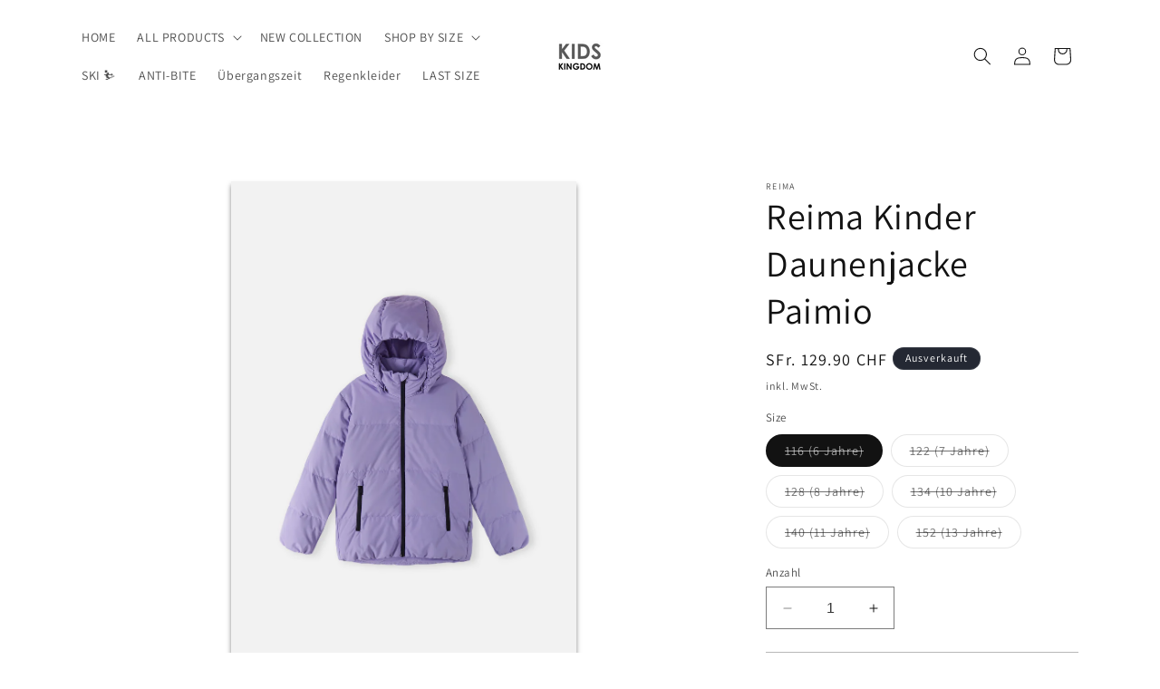

--- FILE ---
content_type: text/html; charset=utf-8
request_url: https://kidskingdom.ch/products/reima-kinder-daunenjacke-paimio
body_size: 45971
content:
<!doctype html>
<html class="no-js" lang="de">
  <head>
<script type="text/javascript" src="https://edge.personalizer.io/storefront/2.0.0/js/shopify/storefront.min.js?key=074po-d1m2h6nov2rbu6gr3h-n9kzt&shop=kids-kingdom-ch.myshopify.com"></script>
<script>
window.LimeSpot = window.LimeSpot === undefined ? {} : LimeSpot;
LimeSpot.PageInfo = { Type: "Product", ReferenceIdentifier: "8156772761852"};

LimeSpot.StoreInfo = { Theme: "Dawn" };


LimeSpot.CartItems = [];
</script>





    <meta charset="utf-8">
    <meta http-equiv="X-UA-Compatible" content="IE=edge">
    <meta name="viewport" content="width=device-width,initial-scale=1">
    <meta name="theme-color" content="">
    <link rel="canonical" href="https://kidskingdom.ch/products/reima-kinder-daunenjacke-paimio"><link rel="preconnect" href="https://fonts.shopifycdn.com" crossorigin><title>
      Reima Kinder Daunenjacke Paimio
 &ndash; Kids Kingdom</title>

    
      <meta name="description" content="Eine sehr warme und wunderbar leichte Daunenjacke ( Daune / Federn 60%/40%) aus recyceltem, wasserabweisendem Material. Hält den ganzen Tag und bei grosser Nässe trockenDer wasserdichte Stoff eignet sich ideal für aktives Spiel und Outdoorabenteuer in starkem Regen oder nassem Schnee. Wassersäule &amp;gt; 10 000 mm Sehr wa">
    

    

<meta property="og:site_name" content="Kids Kingdom">
<meta property="og:url" content="https://kidskingdom.ch/products/reima-kinder-daunenjacke-paimio">
<meta property="og:title" content="Reima Kinder Daunenjacke Paimio">
<meta property="og:type" content="product">
<meta property="og:description" content="Eine sehr warme und wunderbar leichte Daunenjacke ( Daune / Federn 60%/40%) aus recyceltem, wasserabweisendem Material. Hält den ganzen Tag und bei grosser Nässe trockenDer wasserdichte Stoff eignet sich ideal für aktives Spiel und Outdoorabenteuer in starkem Regen oder nassem Schnee. Wassersäule &amp;gt; 10 000 mm Sehr wa"><meta property="og:image" content="http://kidskingdom.ch/cdn/shop/files/5100282A-5450_3a.jpg?v=1697803030">
  <meta property="og:image:secure_url" content="https://kidskingdom.ch/cdn/shop/files/5100282A-5450_3a.jpg?v=1697803030">
  <meta property="og:image:width" content="1650">
  <meta property="og:image:height" content="2376"><meta property="og:price:amount" content="129.90">
  <meta property="og:price:currency" content="CHF"><meta name="twitter:card" content="summary_large_image">
<meta name="twitter:title" content="Reima Kinder Daunenjacke Paimio">
<meta name="twitter:description" content="Eine sehr warme und wunderbar leichte Daunenjacke ( Daune / Federn 60%/40%) aus recyceltem, wasserabweisendem Material. Hält den ganzen Tag und bei grosser Nässe trockenDer wasserdichte Stoff eignet sich ideal für aktives Spiel und Outdoorabenteuer in starkem Regen oder nassem Schnee. Wassersäule &amp;gt; 10 000 mm Sehr wa">


    <script src="//kidskingdom.ch/cdn/shop/t/10/assets/constants.js?v=58251544750838685771693641713" defer="defer"></script>
    <script src="//kidskingdom.ch/cdn/shop/t/10/assets/pubsub.js?v=158357773527763999511693641713" defer="defer"></script>
    <script src="//kidskingdom.ch/cdn/shop/t/10/assets/global.js?v=54939145903281508041693641713" defer="defer"></script><script src="//kidskingdom.ch/cdn/shop/t/10/assets/animations.js?v=88693664871331136111693641711" defer="defer"></script><script>window.performance && window.performance.mark && window.performance.mark('shopify.content_for_header.start');</script><meta name="google-site-verification" content="rJMvhg7iieDoUIXj5QncItUWeEFdrV01Br73alSYKI8">
<meta id="shopify-digital-wallet" name="shopify-digital-wallet" content="/6017417286/digital_wallets/dialog">
<meta name="shopify-checkout-api-token" content="b6705dc4c8370cd7cf3cfcf71067938c">
<meta id="in-context-paypal-metadata" data-shop-id="6017417286" data-venmo-supported="false" data-environment="production" data-locale="de_DE" data-paypal-v4="true" data-currency="CHF">
<link rel="alternate" type="application/json+oembed" href="https://kidskingdom.ch/products/reima-kinder-daunenjacke-paimio.oembed">
<script async="async" src="/checkouts/internal/preloads.js?locale=de-CH"></script>
<script id="shopify-features" type="application/json">{"accessToken":"b6705dc4c8370cd7cf3cfcf71067938c","betas":["rich-media-storefront-analytics"],"domain":"kidskingdom.ch","predictiveSearch":true,"shopId":6017417286,"locale":"de"}</script>
<script>var Shopify = Shopify || {};
Shopify.shop = "kids-kingdom-ch.myshopify.com";
Shopify.locale = "de";
Shopify.currency = {"active":"CHF","rate":"1.0"};
Shopify.country = "CH";
Shopify.theme = {"name":"Dawn","id":136825700604,"schema_name":"Dawn","schema_version":"11.0.0","theme_store_id":887,"role":"main"};
Shopify.theme.handle = "null";
Shopify.theme.style = {"id":null,"handle":null};
Shopify.cdnHost = "kidskingdom.ch/cdn";
Shopify.routes = Shopify.routes || {};
Shopify.routes.root = "/";</script>
<script type="module">!function(o){(o.Shopify=o.Shopify||{}).modules=!0}(window);</script>
<script>!function(o){function n(){var o=[];function n(){o.push(Array.prototype.slice.apply(arguments))}return n.q=o,n}var t=o.Shopify=o.Shopify||{};t.loadFeatures=n(),t.autoloadFeatures=n()}(window);</script>
<script id="shop-js-analytics" type="application/json">{"pageType":"product"}</script>
<script defer="defer" async type="module" src="//kidskingdom.ch/cdn/shopifycloud/shop-js/modules/v2/client.init-shop-cart-sync_HUjMWWU5.de.esm.js"></script>
<script defer="defer" async type="module" src="//kidskingdom.ch/cdn/shopifycloud/shop-js/modules/v2/chunk.common_QpfDqRK1.esm.js"></script>
<script type="module">
  await import("//kidskingdom.ch/cdn/shopifycloud/shop-js/modules/v2/client.init-shop-cart-sync_HUjMWWU5.de.esm.js");
await import("//kidskingdom.ch/cdn/shopifycloud/shop-js/modules/v2/chunk.common_QpfDqRK1.esm.js");

  window.Shopify.SignInWithShop?.initShopCartSync?.({"fedCMEnabled":true,"windoidEnabled":true});

</script>
<script>(function() {
  var isLoaded = false;
  function asyncLoad() {
    if (isLoaded) return;
    isLoaded = true;
    var urls = ["\/\/d2fyl8x7j0dy0l.cloudfront.net\/chat\/loader?cache=408869807\u0026user_id=5123\u0026shop=kids-kingdom-ch.myshopify.com","https:\/\/easygdpr.b-cdn.net\/v\/1553540745\/gdpr.min.js?shop=kids-kingdom-ch.myshopify.com","https:\/\/chimpstatic.com\/mcjs-connected\/js\/users\/bdaf642ae67a55dad913bcd1a\/1c03795389507e578642794d0.js?shop=kids-kingdom-ch.myshopify.com","https:\/\/cdn.nfcube.com\/instafeed-bed43dfba553fb31d0b93e3f06849816.js?shop=kids-kingdom-ch.myshopify.com","https:\/\/app-countdown-pro.carecart.io\/lib\/stockcountdown.js?shop=kids-kingdom-ch.myshopify.com","https:\/\/edge.personalizer.io\/storefront\/2.0.0\/js\/shopify\/storefront.min.js?key=074po-d1m2h6nov2rbu6gr3h-n9kzt\u0026shop=kids-kingdom-ch.myshopify.com","https:\/\/a.mailmunch.co\/widgets\/site-678778-4fa3176cf0c87dccc995dfc3ec11ade983a0bca1.js?shop=kids-kingdom-ch.myshopify.com"];
    for (var i = 0; i < urls.length; i++) {
      var s = document.createElement('script');
      s.type = 'text/javascript';
      s.async = true;
      s.src = urls[i];
      var x = document.getElementsByTagName('script')[0];
      x.parentNode.insertBefore(s, x);
    }
  };
  if(window.attachEvent) {
    window.attachEvent('onload', asyncLoad);
  } else {
    window.addEventListener('load', asyncLoad, false);
  }
})();</script>
<script id="__st">var __st={"a":6017417286,"offset":3600,"reqid":"b38a5160-60df-49c8-b10f-3204308e1368-1768646936","pageurl":"kidskingdom.ch\/products\/reima-kinder-daunenjacke-paimio","u":"c49aeee4c879","p":"product","rtyp":"product","rid":8156772761852};</script>
<script>window.ShopifyPaypalV4VisibilityTracking = true;</script>
<script id="captcha-bootstrap">!function(){'use strict';const t='contact',e='account',n='new_comment',o=[[t,t],['blogs',n],['comments',n],[t,'customer']],c=[[e,'customer_login'],[e,'guest_login'],[e,'recover_customer_password'],[e,'create_customer']],r=t=>t.map((([t,e])=>`form[action*='/${t}']:not([data-nocaptcha='true']) input[name='form_type'][value='${e}']`)).join(','),a=t=>()=>t?[...document.querySelectorAll(t)].map((t=>t.form)):[];function s(){const t=[...o],e=r(t);return a(e)}const i='password',u='form_key',d=['recaptcha-v3-token','g-recaptcha-response','h-captcha-response',i],f=()=>{try{return window.sessionStorage}catch{return}},m='__shopify_v',_=t=>t.elements[u];function p(t,e,n=!1){try{const o=window.sessionStorage,c=JSON.parse(o.getItem(e)),{data:r}=function(t){const{data:e,action:n}=t;return t[m]||n?{data:e,action:n}:{data:t,action:n}}(c);for(const[e,n]of Object.entries(r))t.elements[e]&&(t.elements[e].value=n);n&&o.removeItem(e)}catch(o){console.error('form repopulation failed',{error:o})}}const l='form_type',E='cptcha';function T(t){t.dataset[E]=!0}const w=window,h=w.document,L='Shopify',v='ce_forms',y='captcha';let A=!1;((t,e)=>{const n=(g='f06e6c50-85a8-45c8-87d0-21a2b65856fe',I='https://cdn.shopify.com/shopifycloud/storefront-forms-hcaptcha/ce_storefront_forms_captcha_hcaptcha.v1.5.2.iife.js',D={infoText:'Durch hCaptcha geschützt',privacyText:'Datenschutz',termsText:'Allgemeine Geschäftsbedingungen'},(t,e,n)=>{const o=w[L][v],c=o.bindForm;if(c)return c(t,g,e,D).then(n);var r;o.q.push([[t,g,e,D],n]),r=I,A||(h.body.append(Object.assign(h.createElement('script'),{id:'captcha-provider',async:!0,src:r})),A=!0)});var g,I,D;w[L]=w[L]||{},w[L][v]=w[L][v]||{},w[L][v].q=[],w[L][y]=w[L][y]||{},w[L][y].protect=function(t,e){n(t,void 0,e),T(t)},Object.freeze(w[L][y]),function(t,e,n,w,h,L){const[v,y,A,g]=function(t,e,n){const i=e?o:[],u=t?c:[],d=[...i,...u],f=r(d),m=r(i),_=r(d.filter((([t,e])=>n.includes(e))));return[a(f),a(m),a(_),s()]}(w,h,L),I=t=>{const e=t.target;return e instanceof HTMLFormElement?e:e&&e.form},D=t=>v().includes(t);t.addEventListener('submit',(t=>{const e=I(t);if(!e)return;const n=D(e)&&!e.dataset.hcaptchaBound&&!e.dataset.recaptchaBound,o=_(e),c=g().includes(e)&&(!o||!o.value);(n||c)&&t.preventDefault(),c&&!n&&(function(t){try{if(!f())return;!function(t){const e=f();if(!e)return;const n=_(t);if(!n)return;const o=n.value;o&&e.removeItem(o)}(t);const e=Array.from(Array(32),(()=>Math.random().toString(36)[2])).join('');!function(t,e){_(t)||t.append(Object.assign(document.createElement('input'),{type:'hidden',name:u})),t.elements[u].value=e}(t,e),function(t,e){const n=f();if(!n)return;const o=[...t.querySelectorAll(`input[type='${i}']`)].map((({name:t})=>t)),c=[...d,...o],r={};for(const[a,s]of new FormData(t).entries())c.includes(a)||(r[a]=s);n.setItem(e,JSON.stringify({[m]:1,action:t.action,data:r}))}(t,e)}catch(e){console.error('failed to persist form',e)}}(e),e.submit())}));const S=(t,e)=>{t&&!t.dataset[E]&&(n(t,e.some((e=>e===t))),T(t))};for(const o of['focusin','change'])t.addEventListener(o,(t=>{const e=I(t);D(e)&&S(e,y())}));const B=e.get('form_key'),M=e.get(l),P=B&&M;t.addEventListener('DOMContentLoaded',(()=>{const t=y();if(P)for(const e of t)e.elements[l].value===M&&p(e,B);[...new Set([...A(),...v().filter((t=>'true'===t.dataset.shopifyCaptcha))])].forEach((e=>S(e,t)))}))}(h,new URLSearchParams(w.location.search),n,t,e,['guest_login'])})(!0,!0)}();</script>
<script integrity="sha256-4kQ18oKyAcykRKYeNunJcIwy7WH5gtpwJnB7kiuLZ1E=" data-source-attribution="shopify.loadfeatures" defer="defer" src="//kidskingdom.ch/cdn/shopifycloud/storefront/assets/storefront/load_feature-a0a9edcb.js" crossorigin="anonymous"></script>
<script data-source-attribution="shopify.dynamic_checkout.dynamic.init">var Shopify=Shopify||{};Shopify.PaymentButton=Shopify.PaymentButton||{isStorefrontPortableWallets:!0,init:function(){window.Shopify.PaymentButton.init=function(){};var t=document.createElement("script");t.src="https://kidskingdom.ch/cdn/shopifycloud/portable-wallets/latest/portable-wallets.de.js",t.type="module",document.head.appendChild(t)}};
</script>
<script data-source-attribution="shopify.dynamic_checkout.buyer_consent">
  function portableWalletsHideBuyerConsent(e){var t=document.getElementById("shopify-buyer-consent"),n=document.getElementById("shopify-subscription-policy-button");t&&n&&(t.classList.add("hidden"),t.setAttribute("aria-hidden","true"),n.removeEventListener("click",e))}function portableWalletsShowBuyerConsent(e){var t=document.getElementById("shopify-buyer-consent"),n=document.getElementById("shopify-subscription-policy-button");t&&n&&(t.classList.remove("hidden"),t.removeAttribute("aria-hidden"),n.addEventListener("click",e))}window.Shopify?.PaymentButton&&(window.Shopify.PaymentButton.hideBuyerConsent=portableWalletsHideBuyerConsent,window.Shopify.PaymentButton.showBuyerConsent=portableWalletsShowBuyerConsent);
</script>
<script>
  function portableWalletsCleanup(e){e&&e.src&&console.error("Failed to load portable wallets script "+e.src);var t=document.querySelectorAll("shopify-accelerated-checkout .shopify-payment-button__skeleton, shopify-accelerated-checkout-cart .wallet-cart-button__skeleton"),e=document.getElementById("shopify-buyer-consent");for(let e=0;e<t.length;e++)t[e].remove();e&&e.remove()}function portableWalletsNotLoadedAsModule(e){e instanceof ErrorEvent&&"string"==typeof e.message&&e.message.includes("import.meta")&&"string"==typeof e.filename&&e.filename.includes("portable-wallets")&&(window.removeEventListener("error",portableWalletsNotLoadedAsModule),window.Shopify.PaymentButton.failedToLoad=e,"loading"===document.readyState?document.addEventListener("DOMContentLoaded",window.Shopify.PaymentButton.init):window.Shopify.PaymentButton.init())}window.addEventListener("error",portableWalletsNotLoadedAsModule);
</script>

<script type="module" src="https://kidskingdom.ch/cdn/shopifycloud/portable-wallets/latest/portable-wallets.de.js" onError="portableWalletsCleanup(this)" crossorigin="anonymous"></script>
<script nomodule>
  document.addEventListener("DOMContentLoaded", portableWalletsCleanup);
</script>

<link id="shopify-accelerated-checkout-styles" rel="stylesheet" media="screen" href="https://kidskingdom.ch/cdn/shopifycloud/portable-wallets/latest/accelerated-checkout-backwards-compat.css" crossorigin="anonymous">
<style id="shopify-accelerated-checkout-cart">
        #shopify-buyer-consent {
  margin-top: 1em;
  display: inline-block;
  width: 100%;
}

#shopify-buyer-consent.hidden {
  display: none;
}

#shopify-subscription-policy-button {
  background: none;
  border: none;
  padding: 0;
  text-decoration: underline;
  font-size: inherit;
  cursor: pointer;
}

#shopify-subscription-policy-button::before {
  box-shadow: none;
}

      </style>
<script id="sections-script" data-sections="header" defer="defer" src="//kidskingdom.ch/cdn/shop/t/10/compiled_assets/scripts.js?973"></script>
<script>window.performance && window.performance.mark && window.performance.mark('shopify.content_for_header.end');</script>


    <style data-shopify>
      @font-face {
  font-family: Assistant;
  font-weight: 400;
  font-style: normal;
  font-display: swap;
  src: url("//kidskingdom.ch/cdn/fonts/assistant/assistant_n4.9120912a469cad1cc292572851508ca49d12e768.woff2") format("woff2"),
       url("//kidskingdom.ch/cdn/fonts/assistant/assistant_n4.6e9875ce64e0fefcd3f4446b7ec9036b3ddd2985.woff") format("woff");
}

      @font-face {
  font-family: Assistant;
  font-weight: 700;
  font-style: normal;
  font-display: swap;
  src: url("//kidskingdom.ch/cdn/fonts/assistant/assistant_n7.bf44452348ec8b8efa3aa3068825305886b1c83c.woff2") format("woff2"),
       url("//kidskingdom.ch/cdn/fonts/assistant/assistant_n7.0c887fee83f6b3bda822f1150b912c72da0f7b64.woff") format("woff");
}

      
      
      @font-face {
  font-family: Assistant;
  font-weight: 400;
  font-style: normal;
  font-display: swap;
  src: url("//kidskingdom.ch/cdn/fonts/assistant/assistant_n4.9120912a469cad1cc292572851508ca49d12e768.woff2") format("woff2"),
       url("//kidskingdom.ch/cdn/fonts/assistant/assistant_n4.6e9875ce64e0fefcd3f4446b7ec9036b3ddd2985.woff") format("woff");
}


      
        :root,
        .color-background-1 {
          --color-background: 255,255,255;
        
          --gradient-background: #ffffff;
        
        --color-foreground: 18,18,18;
        --color-shadow: 18,18,18;
        --color-button: 18,18,18;
        --color-button-text: 255,255,255;
        --color-secondary-button: 255,255,255;
        --color-secondary-button-text: 18,18,18;
        --color-link: 18,18,18;
        --color-badge-foreground: 18,18,18;
        --color-badge-background: 255,255,255;
        --color-badge-border: 18,18,18;
        --payment-terms-background-color: rgb(255 255 255);
      }
      
        
        .color-background-2 {
          --color-background: 243,243,243;
        
          --gradient-background: #f3f3f3;
        
        --color-foreground: 18,18,18;
        --color-shadow: 18,18,18;
        --color-button: 18,18,18;
        --color-button-text: 243,243,243;
        --color-secondary-button: 243,243,243;
        --color-secondary-button-text: 18,18,18;
        --color-link: 18,18,18;
        --color-badge-foreground: 18,18,18;
        --color-badge-background: 243,243,243;
        --color-badge-border: 18,18,18;
        --payment-terms-background-color: rgb(243 243 243);
      }
      
        
        .color-inverse {
          --color-background: 36,40,51;
        
          --gradient-background: #242833;
        
        --color-foreground: 255,255,255;
        --color-shadow: 18,18,18;
        --color-button: 255,255,255;
        --color-button-text: 0,0,0;
        --color-secondary-button: 36,40,51;
        --color-secondary-button-text: 255,255,255;
        --color-link: 255,255,255;
        --color-badge-foreground: 255,255,255;
        --color-badge-background: 36,40,51;
        --color-badge-border: 255,255,255;
        --payment-terms-background-color: rgb(36 40 51);
      }
      
        
        .color-accent-1 {
          --color-background: 194,28,28;
        
          --gradient-background: #c21c1c;
        
        --color-foreground: 255,255,255;
        --color-shadow: 18,18,18;
        --color-button: 255,255,255;
        --color-button-text: 18,18,18;
        --color-secondary-button: 194,28,28;
        --color-secondary-button-text: 255,255,255;
        --color-link: 255,255,255;
        --color-badge-foreground: 255,255,255;
        --color-badge-background: 194,28,28;
        --color-badge-border: 255,255,255;
        --payment-terms-background-color: rgb(194 28 28);
      }
      
        
        .color-accent-2 {
          --color-background: 51,79,180;
        
          --gradient-background: #334fb4;
        
        --color-foreground: 255,255,255;
        --color-shadow: 18,18,18;
        --color-button: 255,255,255;
        --color-button-text: 51,79,180;
        --color-secondary-button: 51,79,180;
        --color-secondary-button-text: 255,255,255;
        --color-link: 255,255,255;
        --color-badge-foreground: 255,255,255;
        --color-badge-background: 51,79,180;
        --color-badge-border: 255,255,255;
        --payment-terms-background-color: rgb(51 79 180);
      }
      

      body, .color-background-1, .color-background-2, .color-inverse, .color-accent-1, .color-accent-2 {
        color: rgba(var(--color-foreground), 0.75);
        background-color: rgb(var(--color-background));
      }

      :root {
        --font-body-family: Assistant, sans-serif;
        --font-body-style: normal;
        --font-body-weight: 400;
        --font-body-weight-bold: 700;

        --font-heading-family: Assistant, sans-serif;
        --font-heading-style: normal;
        --font-heading-weight: 400;

        --font-body-scale: 1.0;
        --font-heading-scale: 1.0;

        --media-padding: px;
        --media-border-opacity: 0.05;
        --media-border-width: 1px;
        --media-radius: 0px;
        --media-shadow-opacity: 0.5;
        --media-shadow-horizontal-offset: 0px;
        --media-shadow-vertical-offset: 4px;
        --media-shadow-blur-radius: 5px;
        --media-shadow-visible: 1;

        --page-width: 120rem;
        --page-width-margin: 0rem;

        --product-card-image-padding: 0.0rem;
        --product-card-corner-radius: 0.0rem;
        --product-card-text-alignment: left;
        --product-card-border-width: 0.0rem;
        --product-card-border-opacity: 0.1;
        --product-card-shadow-opacity: 0.0;
        --product-card-shadow-visible: 0;
        --product-card-shadow-horizontal-offset: 0.0rem;
        --product-card-shadow-vertical-offset: 0.4rem;
        --product-card-shadow-blur-radius: 0.5rem;

        --collection-card-image-padding: 0.0rem;
        --collection-card-corner-radius: 0.0rem;
        --collection-card-text-alignment: left;
        --collection-card-border-width: 0.0rem;
        --collection-card-border-opacity: 0.1;
        --collection-card-shadow-opacity: 0.0;
        --collection-card-shadow-visible: 0;
        --collection-card-shadow-horizontal-offset: 0.0rem;
        --collection-card-shadow-vertical-offset: 0.4rem;
        --collection-card-shadow-blur-radius: 0.5rem;

        --blog-card-image-padding: 0.0rem;
        --blog-card-corner-radius: 0.0rem;
        --blog-card-text-alignment: left;
        --blog-card-border-width: 0.0rem;
        --blog-card-border-opacity: 0.1;
        --blog-card-shadow-opacity: 0.0;
        --blog-card-shadow-visible: 0;
        --blog-card-shadow-horizontal-offset: 0.0rem;
        --blog-card-shadow-vertical-offset: 0.4rem;
        --blog-card-shadow-blur-radius: 0.5rem;

        --badge-corner-radius: 4.0rem;

        --popup-border-width: 1px;
        --popup-border-opacity: 0.1;
        --popup-corner-radius: 0px;
        --popup-shadow-opacity: 0.05;
        --popup-shadow-horizontal-offset: 0px;
        --popup-shadow-vertical-offset: 4px;
        --popup-shadow-blur-radius: 5px;

        --drawer-border-width: 1px;
        --drawer-border-opacity: 0.1;
        --drawer-shadow-opacity: 0.0;
        --drawer-shadow-horizontal-offset: 0px;
        --drawer-shadow-vertical-offset: 4px;
        --drawer-shadow-blur-radius: 5px;

        --spacing-sections-desktop: 0px;
        --spacing-sections-mobile: 0px;

        --grid-desktop-vertical-spacing: 8px;
        --grid-desktop-horizontal-spacing: 8px;
        --grid-mobile-vertical-spacing: 4px;
        --grid-mobile-horizontal-spacing: 4px;

        --text-boxes-border-opacity: 0.1;
        --text-boxes-border-width: 0px;
        --text-boxes-radius: 0px;
        --text-boxes-shadow-opacity: 0.0;
        --text-boxes-shadow-visible: 0;
        --text-boxes-shadow-horizontal-offset: 0px;
        --text-boxes-shadow-vertical-offset: 4px;
        --text-boxes-shadow-blur-radius: 5px;

        --buttons-radius: 0px;
        --buttons-radius-outset: 0px;
        --buttons-border-width: 3px;
        --buttons-border-opacity: 0.6;
        --buttons-shadow-opacity: 0.0;
        --buttons-shadow-visible: 0;
        --buttons-shadow-horizontal-offset: 0px;
        --buttons-shadow-vertical-offset: 4px;
        --buttons-shadow-blur-radius: 5px;
        --buttons-border-offset: 0px;

        --inputs-radius: 0px;
        --inputs-border-width: 1px;
        --inputs-border-opacity: 0.55;
        --inputs-shadow-opacity: 0.0;
        --inputs-shadow-horizontal-offset: 0px;
        --inputs-margin-offset: 0px;
        --inputs-shadow-vertical-offset: 4px;
        --inputs-shadow-blur-radius: 5px;
        --inputs-radius-outset: 0px;

        --variant-pills-radius: 40px;
        --variant-pills-border-width: 1px;
        --variant-pills-border-opacity: 0.55;
        --variant-pills-shadow-opacity: 0.0;
        --variant-pills-shadow-horizontal-offset: 0px;
        --variant-pills-shadow-vertical-offset: 4px;
        --variant-pills-shadow-blur-radius: 5px;
      }

      *,
      *::before,
      *::after {
        box-sizing: inherit;
      }

      html {
        box-sizing: border-box;
        font-size: calc(var(--font-body-scale) * 62.5%);
        height: 100%;
      }

      body {
        display: grid;
        grid-template-rows: auto auto 1fr auto;
        grid-template-columns: 100%;
        min-height: 100%;
        margin: 0;
        font-size: 1.5rem;
        letter-spacing: 0.06rem;
        line-height: calc(1 + 0.8 / var(--font-body-scale));
        font-family: var(--font-body-family);
        font-style: var(--font-body-style);
        font-weight: var(--font-body-weight);
      }

      @media screen and (min-width: 750px) {
        body {
          font-size: 1.6rem;
        }
      }
    </style>

    <link href="//kidskingdom.ch/cdn/shop/t/10/assets/base.css?v=165191016556652226921693641711" rel="stylesheet" type="text/css" media="all" />
<link rel="preload" as="font" href="//kidskingdom.ch/cdn/fonts/assistant/assistant_n4.9120912a469cad1cc292572851508ca49d12e768.woff2" type="font/woff2" crossorigin><link rel="preload" as="font" href="//kidskingdom.ch/cdn/fonts/assistant/assistant_n4.9120912a469cad1cc292572851508ca49d12e768.woff2" type="font/woff2" crossorigin><link href="//kidskingdom.ch/cdn/shop/t/10/assets/component-localization-form.css?v=143319823105703127341693641712" rel="stylesheet" type="text/css" media="all" />
      <script src="//kidskingdom.ch/cdn/shop/t/10/assets/localization-form.js?v=161644695336821385561693641713" defer="defer"></script><link
        rel="stylesheet"
        href="//kidskingdom.ch/cdn/shop/t/10/assets/component-predictive-search.css?v=118923337488134913561693641712"
        media="print"
        onload="this.media='all'"
      ><script>
      document.documentElement.className = document.documentElement.className.replace('no-js', 'js');
      if (Shopify.designMode) {
        document.documentElement.classList.add('shopify-design-mode');
      }
    </script>
  <!-- BEGIN app block: shopify://apps/smart-filter-search/blocks/app-embed/5cc1944c-3014-4a2a-af40-7d65abc0ef73 --><link href="https://cdn.shopify.com/extensions/019bc61e-e0df-75dc-ad8c-8494619f160e/smart-product-filters-608/assets/globo.filter.min.js" as="script" rel="preload">
<link rel="preconnect" href="https://filter-eu9.globo.io" crossorigin>
<link rel="dns-prefetch" href="https://filter-eu9.globo.io"><link rel="stylesheet" href="https://cdn.shopify.com/extensions/019bc61e-e0df-75dc-ad8c-8494619f160e/smart-product-filters-608/assets/globo.search.css" media="print" onload="this.media='all'">

<meta id="search_terms_value" content="" />
<!-- BEGIN app snippet: global.variables --><script>
  window.shopCurrency = "CHF";
  window.shopCountry = "CH";
  window.shopLanguageCode = "de";

  window.currentCurrency = "CHF";
  window.currentCountry = "CH";
  window.currentLanguageCode = "de";

  window.shopCustomer = false

  window.useCustomTreeTemplate = false;
  window.useCustomProductTemplate = false;

  window.GloboFilterRequestOrigin = "https://kidskingdom.ch";
  window.GloboFilterShopifyDomain = "kids-kingdom-ch.myshopify.com";
  window.GloboFilterSFAT = "";
  window.GloboFilterSFApiVersion = "2025-04";
  window.GloboFilterProxyPath = "/apps/globofilters";
  window.GloboFilterRootUrl = "";
  window.GloboFilterTranslation = {"search":{"suggestions":"Suggestions","collections":"Collections","articles":"Blog Posts","pages":"Pages","product":"Product","products":"Products","view_all":"Search for","view_all_products":"View all products","not_found":"Sorry, nothing found for","product_not_found":"No products were found","no_result_keywords_suggestions_title":"Popular searches","no_result_products_suggestions_title":"However, You may like","zero_character_keywords_suggestions_title":"Suggestions","zero_character_popular_searches_title":"Popular searches","zero_character_products_suggestions_title":"Trending products"},"form":{"heading":"Search products","select":"-- Select --","search":"Search","submit":"Search","clear":"Clear"},"filter":{"filter_by":"Filter By","clear_all":"Clear All","view":"View","clear":"Clear","in_stock":"In Stock","out_of_stock":"Out of Stock","ready_to_ship":"Ready to ship","search":"Search options","choose_values":"Choose values","show_more":"Show more","show_less":"Show less"},"sort":{"sort_by":"Sort By","manually":"Featured","availability_in_stock_first":"Availability","relevance":"Relevance","best_selling":"Best Selling","alphabetically_a_z":"Alphabetically, A-Z","alphabetically_z_a":"Alphabetically, Z-A","price_low_to_high":"Price, low to high","price_high_to_low":"Price, high to low","date_new_to_old":"Date, new to old","date_old_to_new":"Date, old to new","inventory_low_to_high":"Inventory, low to high","inventory_high_to_low":"Inventory, high to low","sale_off":"% Sale off"},"product":{"add_to_cart":"Add to cart","unavailable":"Unavailable","sold_out":"Sold out","sale":"Sale","load_more":"Load more","limit":"Show","search":"Search products","no_results":"Sorry, there are no products in this collection"}};
  window.isMultiCurrency =false;
  window.globoEmbedFilterAssetsUrl = 'https://cdn.shopify.com/extensions/019bc61e-e0df-75dc-ad8c-8494619f160e/smart-product-filters-608/assets/';
  window.assetsUrl = window.globoEmbedFilterAssetsUrl;
  window.GloboMoneyFormat = "SFr. {{amount}}";
</script><!-- END app snippet -->
<script type="text/javascript" hs-ignore data-ccm-injected>
document.getElementsByTagName('html')[0].classList.add('spf-filter-loading', 'spf-has-filter');
window.enabledEmbedFilter = true;
window.sortByRelevance = false;
window.moneyFormat = "SFr. {{amount}}";
window.GloboMoneyWithCurrencyFormat = "SFr. {{amount}} CHF";
window.filesUrl = '//kidskingdom.ch/cdn/shop/files/';
window.GloboThemesInfo ={};



var GloboEmbedFilterConfig = {
api: {filterUrl: "https://filter-eu9.globo.io/filter",searchUrl: "https://filter-eu9.globo.io/search", url: "https://filter-eu9.globo.io"},
shop: {
name: "Kids Kingdom",
url: "https://kidskingdom.ch",
domain: "kids-kingdom-ch.myshopify.com",
locale: "de",
cur_locale: "de",
predictive_search_url: "/search/suggest",
country_code: "CH",
root_url: "",
cart_url: "/cart",
search_url: "/search",
cart_add_url: "/cart/add",
search_terms_value: "",
product_image: {width: 360, height: 504},
no_image_url: "https://cdn.shopify.com/s/images/themes/product-1.png",
swatches: [],
swatchConfig: {"enable":true,"color":["colour","color"],"label":["size"]},
enableRecommendation: false,
hideOneValue: false,
newUrlStruct: true,
newUrlForSEO: false,redirects: [],
images: {},
settings: {"logo":"\/\/kidskingdom.ch\/cdn\/shop\/files\/Screenshot_2021-01-21_at_19.44.02.png?v=1693642814","logo_width":90,"color_schemes":[{"error":"json not allowed for this object"},{"error":"json not allowed for this object"},{"error":"json not allowed for this object"},{"error":"json not allowed for this object"},{"error":"json not allowed for this object"}],"type_header_font":{"error":"json not allowed for this object"},"heading_scale":100,"type_body_font":{"error":"json not allowed for this object"},"body_scale":100,"page_width":1200,"spacing_sections":0,"spacing_grid_horizontal":8,"spacing_grid_vertical":8,"animations_reveal_on_scroll":true,"animations_hover_elements":"none","buttons_border_thickness":3,"buttons_border_opacity":60,"buttons_radius":0,"buttons_shadow_opacity":0,"buttons_shadow_horizontal_offset":0,"buttons_shadow_vertical_offset":4,"buttons_shadow_blur":5,"variant_pills_border_thickness":1,"variant_pills_border_opacity":55,"variant_pills_radius":40,"variant_pills_shadow_opacity":0,"variant_pills_shadow_horizontal_offset":0,"variant_pills_shadow_vertical_offset":4,"variant_pills_shadow_blur":5,"inputs_border_thickness":1,"inputs_border_opacity":55,"inputs_radius":0,"inputs_shadow_opacity":0,"inputs_shadow_horizontal_offset":0,"inputs_shadow_vertical_offset":4,"inputs_shadow_blur":5,"card_style":"standard","card_image_padding":0,"card_text_alignment":"left","card_color_scheme":{"error":"json not allowed for this object"},"card_border_thickness":0,"card_border_opacity":10,"card_corner_radius":0,"card_shadow_opacity":0,"card_shadow_horizontal_offset":0,"card_shadow_vertical_offset":4,"card_shadow_blur":5,"collection_card_style":"standard","collection_card_image_padding":0,"collection_card_text_alignment":"left","collection_card_color_scheme":{"error":"json not allowed for this object"},"collection_card_border_thickness":0,"collection_card_border_opacity":10,"collection_card_corner_radius":0,"collection_card_shadow_opacity":0,"collection_card_shadow_horizontal_offset":0,"collection_card_shadow_vertical_offset":4,"collection_card_shadow_blur":5,"blog_card_style":"standard","blog_card_image_padding":0,"blog_card_text_alignment":"left","blog_card_color_scheme":{"error":"json not allowed for this object"},"blog_card_border_thickness":0,"blog_card_border_opacity":10,"blog_card_corner_radius":0,"blog_card_shadow_opacity":0,"blog_card_shadow_horizontal_offset":0,"blog_card_shadow_vertical_offset":4,"blog_card_shadow_blur":5,"text_boxes_border_thickness":0,"text_boxes_border_opacity":10,"text_boxes_radius":0,"text_boxes_shadow_opacity":0,"text_boxes_shadow_horizontal_offset":0,"text_boxes_shadow_vertical_offset":4,"text_boxes_shadow_blur":5,"media_border_thickness":1,"media_border_opacity":5,"media_radius":0,"media_shadow_opacity":50,"media_shadow_horizontal_offset":0,"media_shadow_vertical_offset":4,"media_shadow_blur":5,"popup_border_thickness":1,"popup_border_opacity":10,"popup_corner_radius":0,"popup_shadow_opacity":5,"popup_shadow_horizontal_offset":0,"popup_shadow_vertical_offset":4,"popup_shadow_blur":5,"drawer_border_thickness":1,"drawer_border_opacity":10,"drawer_shadow_opacity":0,"drawer_shadow_horizontal_offset":0,"drawer_shadow_vertical_offset":4,"drawer_shadow_blur":5,"badge_position":"bottom left","badge_corner_radius":40,"sale_badge_color_scheme":{"error":"json not allowed for this object"},"sold_out_badge_color_scheme":{"error":"json not allowed for this object"},"brand_headline":"","brand_description":"\u003cp\u003e\u003c\/p\u003e","brand_image":"\/\/kidskingdom.ch\/cdn\/shop\/files\/Screenshot_2021-01-21_at_19.44.02.png?v=1693642814","brand_image_width":100,"social_facebook_link":"https:\/\/www.facebook.com\/Kidskingdomch","social_instagram_link":"https:\/\/www.instagram.com\/kidskingdomch\/","social_youtube_link":"","social_tiktok_link":"","social_twitter_link":"","social_snapchat_link":"","social_pinterest_link":"","social_tumblr_link":"","social_vimeo_link":"","predictive_search_enabled":true,"predictive_search_show_vendor":false,"predictive_search_show_price":false,"currency_code_enabled":true,"cart_type":"notification","show_vendor":false,"show_cart_note":false,"cart_drawer_collection":"","checkout_logo_position":"left","checkout_logo_size":"medium","checkout_body_background_color":"#fff","checkout_input_background_color_mode":"white","checkout_sidebar_background_color":"#fafafa","checkout_heading_font":"-apple-system, BlinkMacSystemFont, 'Segoe UI', Roboto, Helvetica, Arial, sans-serif, 'Apple Color Emoji', 'Segoe UI Emoji', 'Segoe UI Symbol'","checkout_body_font":"-apple-system, BlinkMacSystemFont, 'Segoe UI', Roboto, Helvetica, Arial, sans-serif, 'Apple Color Emoji', 'Segoe UI Emoji', 'Segoe UI Symbol'","checkout_accent_color":"#1878b9","checkout_button_color":"#1878b9","checkout_error_color":"#e22120","customer_layout":"customer_area"},
gridSettings: {"layout":"theme","useCustomTemplate":false,"useCustomTreeTemplate":false,"skin":5,"limits":[12,24,48],"productsPerPage":12,"sorts":["stock-descending","best-selling","title-ascending","title-descending","price-ascending","price-descending","created-descending","created-ascending","sale-descending"],"noImageUrl":"https:\/\/cdn.shopify.com\/s\/images\/themes\/product-1.png","imageWidth":"360","imageHeight":"504","imageRatio":140,"imageSize":"360_504","alignment":"left","hideOneValue":false,"elements":["soldoutLabel","saleLabel","quickview","addToCart","vendor","swatch","price","secondImage"],"saleLabelClass":" sale-text","saleMode":3,"gridItemClass":"spf-col-xl-4 spf-col-lg-4 spf-col-md-6 spf-col-sm-6 spf-col-6","swatchClass":"","swatchConfig":{"enable":true,"color":["colour","color"],"label":["size"]},"variant_redirect":true,"showSelectedVariantInfo":true},
home_filter: false,
page: "product",
sorts: ["stock-descending","best-selling","title-ascending","title-descending","price-ascending","price-descending","created-descending","created-ascending","sale-descending"],
limits: [12,24,48],
cache: true,
layout: "theme",
marketTaxInclusion: false,
priceTaxesIncluded: true,
customerTaxesIncluded: true,
useCustomTemplate: false,
hasQuickviewTemplate: false
},
analytic: {"enableViewProductAnalytic":true,"enableSearchAnalytic":true,"enableFilterAnalytic":true,"enableATCAnalytic":false},
taxes: [],
special_countries: null,
adjustments: false,
year_make_model: {
id: 0,
prefix: "gff_",
heading: "",
showSearchInput: false,
showClearAllBtn: false
},
filter: {
id:61921,
prefix: "gf_",
layout: 1,
useThemeFilterCss: true,
sublayout: 1,
showCount: true,
showRefine: true,
refineSettings: {"style":"rounded","positions":["sidebar_mobile","toolbar_desktop","toolbar_mobile"],"color":"#000000","iconColor":"#959595","bgColor":"#E8E8E8"},
isLoadMore: 0,
filter_on_search_page: true
},
search:{
enable: true,
zero_character_suggestion: false,
pages_suggestion: {enable:false,limit:5},
keywords_suggestion: {enable:true,limit:10},
articles_suggestion: {enable:false,limit:5},
layout: 1,
product_list_layout: "grid",
elements: ["vendor","price"]
},
collection: {
id:0,
handle:'',
sort: "best-selling",
vendor: null,
tags: null,
type: null,
term: document.getElementById("search_terms_value") != null ? document.getElementById("search_terms_value").content : "",
limit: 12,
settings: null,
products_count: 0,
enableCollectionSearch: true,
displayTotalProducts: true,
excludeTags:null,
showSelectedVariantInfo: true
},
selector: {products: ""}
}
</script>
<script>
try {GloboEmbedFilterConfig.shop.settings["card_color_scheme"] = "background-2";GloboEmbedFilterConfig.shop.settings["collection_card_color_scheme"] = "background-2";GloboEmbedFilterConfig.shop.settings["blog_card_color_scheme"] = "background-2";GloboEmbedFilterConfig.shop.settings["sale_badge_color_scheme"] = "accent-2";GloboEmbedFilterConfig.shop.settings["sold_out_badge_color_scheme"] = "inverse";} catch (error) {}
</script>
<script src="https://cdn.shopify.com/extensions/019bc61e-e0df-75dc-ad8c-8494619f160e/smart-product-filters-608/assets/globo.filter.themes.min.js" defer></script><style>.gf-block-title h3, 
.gf-block-title .h3,
.gf-form-input-inner label {
  font-size: 14px !important;
  color: #3a3a3a !important;
  text-transform: uppercase !important;
  font-weight: bold !important;
}
.gf-option-block .gf-btn-show-more{
  font-size: 14px !important;
  text-transform: none !important;
  font-weight: normal !important;
}
.gf-option-block ul li a, 
.gf-option-block ul li button, 
.gf-option-block ul li a span.gf-count,
.gf-option-block ul li button span.gf-count,
.gf-clear, 
.gf-clear-all, 
.selected-item.gf-option-label a,
.gf-form-input-inner select,
.gf-refine-toggle{
  font-size: 14px !important;
  color: #000000 !important;
  text-transform: none !important;
  font-weight: normal !important;
}

.gf-refine-toggle-mobile,
.gf-form-button-group button {
  font-size: 14px !important;
  text-transform: none !important;
  font-weight: normal !important;
  color: #3a3a3a !important;
  border: 1px solid #bfbfbf !important;
  background: #ffffff !important;
}
.gf-option-block-box-rectangle.gf-option-block ul li.gf-box-rectangle a,
.gf-option-block-box-rectangle.gf-option-block ul li.gf-box-rectangle button {
  border-color: #000000 !important;
}
.gf-option-block-box-rectangle.gf-option-block ul li.gf-box-rectangle a.checked,
.gf-option-block-box-rectangle.gf-option-block ul li.gf-box-rectangle button.checked{
  color: #fff !important;
  background-color: #000000 !important;
}
@media (min-width: 768px) {
  .gf-option-block-box-rectangle.gf-option-block ul li.gf-box-rectangle button:hover,
  .gf-option-block-box-rectangle.gf-option-block ul li.gf-box-rectangle a:hover {
    color: #fff !important;
    background-color: #000000 !important;	
  }
}
.gf-option-block.gf-option-block-select select {
  color: #000000 !important;
}

#gf-form.loaded, .gf-YMM-forms.loaded {
  background: #FFFFFF !important;
}
#gf-form h2, .gf-YMM-forms h2 {
  color: #3a3a3a !important;
}
#gf-form label, .gf-YMM-forms label{
  color: #3a3a3a !important;
}
.gf-form-input-wrapper select, 
.gf-form-input-wrapper input{
  border: 1px solid #DEDEDE !important;
  background-color: #FFFFFF !important;
  border-radius: 0px !important;
}
#gf-form .gf-form-button-group button, .gf-YMM-forms .gf-form-button-group button{
  color: #FFFFFF !important;
  background: #3a3a3a !important;
  border-radius: 0px !important;
}

.spf-product-card.spf-product-card__template-3 .spf-product__info.hover{
  background: #FFFFFF;
}
a.spf-product-card__image-wrapper{
  padding-top: 100%;
}
.h4.spf-product-card__title a{
  color: #333333;
  font-size: 15px;
   font-family: inherit;     font-style: normal;
  text-transform: none;
}
.h4.spf-product-card__title a:hover{
  color: #000000;
}
.spf-product-card button.spf-product__form-btn-addtocart{
  font-size: 14px;
   font-family: inherit;   font-weight: normal;   font-style: normal;   text-transform: none;
}
.spf-product-card button.spf-product__form-btn-addtocart,
.spf-product-card.spf-product-card__template-4 a.open-quick-view,
.spf-product-card.spf-product-card__template-5 a.open-quick-view,
#gfqv-btn{
  color: #FFFFFF !important;
  border: 1px solid #333333 !important;
  background: #333333 !important;
}
.spf-product-card button.spf-product__form-btn-addtocart:hover,
.spf-product-card.spf-product-card__template-4 a.open-quick-view:hover,
.spf-product-card.spf-product-card__template-5 a.open-quick-view:hover{
  color: #FFFFFF !important;
  border: 1px solid #000000 !important;
  background: #000000 !important;
}
span.spf-product__label.spf-product__label-soldout{
  color: #ffffff;
  background: #989898;
}
span.spf-product__label.spf-product__label-sale{
  color: #F0F0F0;
  background: #d21625;
}
.spf-product-card__vendor a{
  color: #969595;
  font-size: 13px;
   font-family: inherit;   font-weight: normal;   font-style: normal; }
.spf-product-card__vendor a:hover{
  color: #969595;
}
.spf-product-card__price-wrapper{
  font-size: 14px;
}
.spf-image-ratio{
  padding-top:100% !important;
}
.spf-product-card__oldprice,
.spf-product-card__saleprice,
.spf-product-card__price,
.gfqv-product-card__oldprice,
.gfqv-product-card__saleprice,
.gfqv-product-card__price
{
  font-size: 14px;
   font-family: inherit;   font-weight: normal;   font-style: normal; }

span.spf-product-card__price, span.gfqv-product-card__price{
  color: #141414;
}
span.spf-product-card__oldprice, span.gfqv-product-card__oldprice{
  color: #969595;
}
span.spf-product-card__saleprice, span.gfqv-product-card__saleprice{
  color: #d21625;
}
</style><style></style><script></script><script>
  const productGrid = document.querySelector('[data-globo-filter-items]')
  if(productGrid){
    if( productGrid.id ){
      productGrid.setAttribute('old-id', productGrid.id)
    }
    productGrid.id = 'gf-products';
  }
</script>
<script>if(window.AVADA_SPEED_WHITELIST){const spfs_w = new RegExp("smart-product-filter-search", 'i'); if(Array.isArray(window.AVADA_SPEED_WHITELIST)){window.AVADA_SPEED_WHITELIST.push(spfs_w);}else{window.AVADA_SPEED_WHITELIST = [spfs_w];}} </script><!-- END app block --><script src="https://cdn.shopify.com/extensions/019bc61e-e0df-75dc-ad8c-8494619f160e/smart-product-filters-608/assets/globo.filter.min.js" type="text/javascript" defer="defer"></script>
<link href="https://monorail-edge.shopifysvc.com" rel="dns-prefetch">
<script>(function(){if ("sendBeacon" in navigator && "performance" in window) {try {var session_token_from_headers = performance.getEntriesByType('navigation')[0].serverTiming.find(x => x.name == '_s').description;} catch {var session_token_from_headers = undefined;}var session_cookie_matches = document.cookie.match(/_shopify_s=([^;]*)/);var session_token_from_cookie = session_cookie_matches && session_cookie_matches.length === 2 ? session_cookie_matches[1] : "";var session_token = session_token_from_headers || session_token_from_cookie || "";function handle_abandonment_event(e) {var entries = performance.getEntries().filter(function(entry) {return /monorail-edge.shopifysvc.com/.test(entry.name);});if (!window.abandonment_tracked && entries.length === 0) {window.abandonment_tracked = true;var currentMs = Date.now();var navigation_start = performance.timing.navigationStart;var payload = {shop_id: 6017417286,url: window.location.href,navigation_start,duration: currentMs - navigation_start,session_token,page_type: "product"};window.navigator.sendBeacon("https://monorail-edge.shopifysvc.com/v1/produce", JSON.stringify({schema_id: "online_store_buyer_site_abandonment/1.1",payload: payload,metadata: {event_created_at_ms: currentMs,event_sent_at_ms: currentMs}}));}}window.addEventListener('pagehide', handle_abandonment_event);}}());</script>
<script id="web-pixels-manager-setup">(function e(e,d,r,n,o){if(void 0===o&&(o={}),!Boolean(null===(a=null===(i=window.Shopify)||void 0===i?void 0:i.analytics)||void 0===a?void 0:a.replayQueue)){var i,a;window.Shopify=window.Shopify||{};var t=window.Shopify;t.analytics=t.analytics||{};var s=t.analytics;s.replayQueue=[],s.publish=function(e,d,r){return s.replayQueue.push([e,d,r]),!0};try{self.performance.mark("wpm:start")}catch(e){}var l=function(){var e={modern:/Edge?\/(1{2}[4-9]|1[2-9]\d|[2-9]\d{2}|\d{4,})\.\d+(\.\d+|)|Firefox\/(1{2}[4-9]|1[2-9]\d|[2-9]\d{2}|\d{4,})\.\d+(\.\d+|)|Chrom(ium|e)\/(9{2}|\d{3,})\.\d+(\.\d+|)|(Maci|X1{2}).+ Version\/(15\.\d+|(1[6-9]|[2-9]\d|\d{3,})\.\d+)([,.]\d+|)( \(\w+\)|)( Mobile\/\w+|) Safari\/|Chrome.+OPR\/(9{2}|\d{3,})\.\d+\.\d+|(CPU[ +]OS|iPhone[ +]OS|CPU[ +]iPhone|CPU IPhone OS|CPU iPad OS)[ +]+(15[._]\d+|(1[6-9]|[2-9]\d|\d{3,})[._]\d+)([._]\d+|)|Android:?[ /-](13[3-9]|1[4-9]\d|[2-9]\d{2}|\d{4,})(\.\d+|)(\.\d+|)|Android.+Firefox\/(13[5-9]|1[4-9]\d|[2-9]\d{2}|\d{4,})\.\d+(\.\d+|)|Android.+Chrom(ium|e)\/(13[3-9]|1[4-9]\d|[2-9]\d{2}|\d{4,})\.\d+(\.\d+|)|SamsungBrowser\/([2-9]\d|\d{3,})\.\d+/,legacy:/Edge?\/(1[6-9]|[2-9]\d|\d{3,})\.\d+(\.\d+|)|Firefox\/(5[4-9]|[6-9]\d|\d{3,})\.\d+(\.\d+|)|Chrom(ium|e)\/(5[1-9]|[6-9]\d|\d{3,})\.\d+(\.\d+|)([\d.]+$|.*Safari\/(?![\d.]+ Edge\/[\d.]+$))|(Maci|X1{2}).+ Version\/(10\.\d+|(1[1-9]|[2-9]\d|\d{3,})\.\d+)([,.]\d+|)( \(\w+\)|)( Mobile\/\w+|) Safari\/|Chrome.+OPR\/(3[89]|[4-9]\d|\d{3,})\.\d+\.\d+|(CPU[ +]OS|iPhone[ +]OS|CPU[ +]iPhone|CPU IPhone OS|CPU iPad OS)[ +]+(10[._]\d+|(1[1-9]|[2-9]\d|\d{3,})[._]\d+)([._]\d+|)|Android:?[ /-](13[3-9]|1[4-9]\d|[2-9]\d{2}|\d{4,})(\.\d+|)(\.\d+|)|Mobile Safari.+OPR\/([89]\d|\d{3,})\.\d+\.\d+|Android.+Firefox\/(13[5-9]|1[4-9]\d|[2-9]\d{2}|\d{4,})\.\d+(\.\d+|)|Android.+Chrom(ium|e)\/(13[3-9]|1[4-9]\d|[2-9]\d{2}|\d{4,})\.\d+(\.\d+|)|Android.+(UC? ?Browser|UCWEB|U3)[ /]?(15\.([5-9]|\d{2,})|(1[6-9]|[2-9]\d|\d{3,})\.\d+)\.\d+|SamsungBrowser\/(5\.\d+|([6-9]|\d{2,})\.\d+)|Android.+MQ{2}Browser\/(14(\.(9|\d{2,})|)|(1[5-9]|[2-9]\d|\d{3,})(\.\d+|))(\.\d+|)|K[Aa][Ii]OS\/(3\.\d+|([4-9]|\d{2,})\.\d+)(\.\d+|)/},d=e.modern,r=e.legacy,n=navigator.userAgent;return n.match(d)?"modern":n.match(r)?"legacy":"unknown"}(),u="modern"===l?"modern":"legacy",c=(null!=n?n:{modern:"",legacy:""})[u],f=function(e){return[e.baseUrl,"/wpm","/b",e.hashVersion,"modern"===e.buildTarget?"m":"l",".js"].join("")}({baseUrl:d,hashVersion:r,buildTarget:u}),m=function(e){var d=e.version,r=e.bundleTarget,n=e.surface,o=e.pageUrl,i=e.monorailEndpoint;return{emit:function(e){var a=e.status,t=e.errorMsg,s=(new Date).getTime(),l=JSON.stringify({metadata:{event_sent_at_ms:s},events:[{schema_id:"web_pixels_manager_load/3.1",payload:{version:d,bundle_target:r,page_url:o,status:a,surface:n,error_msg:t},metadata:{event_created_at_ms:s}}]});if(!i)return console&&console.warn&&console.warn("[Web Pixels Manager] No Monorail endpoint provided, skipping logging."),!1;try{return self.navigator.sendBeacon.bind(self.navigator)(i,l)}catch(e){}var u=new XMLHttpRequest;try{return u.open("POST",i,!0),u.setRequestHeader("Content-Type","text/plain"),u.send(l),!0}catch(e){return console&&console.warn&&console.warn("[Web Pixels Manager] Got an unhandled error while logging to Monorail."),!1}}}}({version:r,bundleTarget:l,surface:e.surface,pageUrl:self.location.href,monorailEndpoint:e.monorailEndpoint});try{o.browserTarget=l,function(e){var d=e.src,r=e.async,n=void 0===r||r,o=e.onload,i=e.onerror,a=e.sri,t=e.scriptDataAttributes,s=void 0===t?{}:t,l=document.createElement("script"),u=document.querySelector("head"),c=document.querySelector("body");if(l.async=n,l.src=d,a&&(l.integrity=a,l.crossOrigin="anonymous"),s)for(var f in s)if(Object.prototype.hasOwnProperty.call(s,f))try{l.dataset[f]=s[f]}catch(e){}if(o&&l.addEventListener("load",o),i&&l.addEventListener("error",i),u)u.appendChild(l);else{if(!c)throw new Error("Did not find a head or body element to append the script");c.appendChild(l)}}({src:f,async:!0,onload:function(){if(!function(){var e,d;return Boolean(null===(d=null===(e=window.Shopify)||void 0===e?void 0:e.analytics)||void 0===d?void 0:d.initialized)}()){var d=window.webPixelsManager.init(e)||void 0;if(d){var r=window.Shopify.analytics;r.replayQueue.forEach((function(e){var r=e[0],n=e[1],o=e[2];d.publishCustomEvent(r,n,o)})),r.replayQueue=[],r.publish=d.publishCustomEvent,r.visitor=d.visitor,r.initialized=!0}}},onerror:function(){return m.emit({status:"failed",errorMsg:"".concat(f," has failed to load")})},sri:function(e){var d=/^sha384-[A-Za-z0-9+/=]+$/;return"string"==typeof e&&d.test(e)}(c)?c:"",scriptDataAttributes:o}),m.emit({status:"loading"})}catch(e){m.emit({status:"failed",errorMsg:(null==e?void 0:e.message)||"Unknown error"})}}})({shopId: 6017417286,storefrontBaseUrl: "https://kidskingdom.ch",extensionsBaseUrl: "https://extensions.shopifycdn.com/cdn/shopifycloud/web-pixels-manager",monorailEndpoint: "https://monorail-edge.shopifysvc.com/unstable/produce_batch",surface: "storefront-renderer",enabledBetaFlags: ["2dca8a86"],webPixelsConfigList: [{"id":"1931903351","configuration":"{\"subscriberKey\":\"tjvvb-qf1ors2ku6vgw2n6dp3jvn-8zu7p\"}","eventPayloadVersion":"v1","runtimeContext":"STRICT","scriptVersion":"7f2756b79c173d049d70f9666ae55467","type":"APP","apiClientId":155369,"privacyPurposes":["ANALYTICS","PREFERENCES"],"dataSharingAdjustments":{"protectedCustomerApprovalScopes":["read_customer_address","read_customer_email","read_customer_name","read_customer_personal_data","read_customer_phone"]}},{"id":"523829500","configuration":"{\"config\":\"{\\\"pixel_id\\\":\\\"GT-T9LVTT9\\\",\\\"target_country\\\":\\\"CH\\\",\\\"gtag_events\\\":[{\\\"type\\\":\\\"purchase\\\",\\\"action_label\\\":\\\"MC-MDXFJ649SK\\\"},{\\\"type\\\":\\\"page_view\\\",\\\"action_label\\\":\\\"MC-MDXFJ649SK\\\"},{\\\"type\\\":\\\"view_item\\\",\\\"action_label\\\":\\\"MC-MDXFJ649SK\\\"}],\\\"enable_monitoring_mode\\\":false}\"}","eventPayloadVersion":"v1","runtimeContext":"OPEN","scriptVersion":"b2a88bafab3e21179ed38636efcd8a93","type":"APP","apiClientId":1780363,"privacyPurposes":[],"dataSharingAdjustments":{"protectedCustomerApprovalScopes":["read_customer_address","read_customer_email","read_customer_name","read_customer_personal_data","read_customer_phone"]}},{"id":"120848636","configuration":"{\"pixel_id\":\"174036610949466\",\"pixel_type\":\"facebook_pixel\",\"metaapp_system_user_token\":\"-\"}","eventPayloadVersion":"v1","runtimeContext":"OPEN","scriptVersion":"ca16bc87fe92b6042fbaa3acc2fbdaa6","type":"APP","apiClientId":2329312,"privacyPurposes":["ANALYTICS","MARKETING","SALE_OF_DATA"],"dataSharingAdjustments":{"protectedCustomerApprovalScopes":["read_customer_address","read_customer_email","read_customer_name","read_customer_personal_data","read_customer_phone"]}},{"id":"194085239","eventPayloadVersion":"v1","runtimeContext":"LAX","scriptVersion":"1","type":"CUSTOM","privacyPurposes":["ANALYTICS"],"name":"Google Analytics tag (migrated)"},{"id":"shopify-app-pixel","configuration":"{}","eventPayloadVersion":"v1","runtimeContext":"STRICT","scriptVersion":"0450","apiClientId":"shopify-pixel","type":"APP","privacyPurposes":["ANALYTICS","MARKETING"]},{"id":"shopify-custom-pixel","eventPayloadVersion":"v1","runtimeContext":"LAX","scriptVersion":"0450","apiClientId":"shopify-pixel","type":"CUSTOM","privacyPurposes":["ANALYTICS","MARKETING"]}],isMerchantRequest: false,initData: {"shop":{"name":"Kids Kingdom","paymentSettings":{"currencyCode":"CHF"},"myshopifyDomain":"kids-kingdom-ch.myshopify.com","countryCode":"CH","storefrontUrl":"https:\/\/kidskingdom.ch"},"customer":null,"cart":null,"checkout":null,"productVariants":[{"price":{"amount":129.9,"currencyCode":"CHF"},"product":{"title":"Reima Kinder Daunenjacke Paimio","vendor":"Reima","id":"8156772761852","untranslatedTitle":"Reima Kinder Daunenjacke Paimio","url":"\/products\/reima-kinder-daunenjacke-paimio","type":""},"id":"44699193868540","image":{"src":"\/\/kidskingdom.ch\/cdn\/shop\/files\/5100282A-5450_3a.jpg?v=1697803030"},"sku":"","title":"116 (6 Jahre)","untranslatedTitle":"116 (6 Jahre)"},{"price":{"amount":129.9,"currencyCode":"CHF"},"product":{"title":"Reima Kinder Daunenjacke Paimio","vendor":"Reima","id":"8156772761852","untranslatedTitle":"Reima Kinder Daunenjacke Paimio","url":"\/products\/reima-kinder-daunenjacke-paimio","type":""},"id":"44699193901308","image":{"src":"\/\/kidskingdom.ch\/cdn\/shop\/files\/5100282A-5450_3a.jpg?v=1697803030"},"sku":"","title":"122 (7 Jahre)","untranslatedTitle":"122 (7 Jahre)"},{"price":{"amount":129.9,"currencyCode":"CHF"},"product":{"title":"Reima Kinder Daunenjacke Paimio","vendor":"Reima","id":"8156772761852","untranslatedTitle":"Reima Kinder Daunenjacke Paimio","url":"\/products\/reima-kinder-daunenjacke-paimio","type":""},"id":"44699193934076","image":{"src":"\/\/kidskingdom.ch\/cdn\/shop\/files\/5100282A-5450_3a.jpg?v=1697803030"},"sku":"","title":"128 (8 Jahre)","untranslatedTitle":"128 (8 Jahre)"},{"price":{"amount":129.9,"currencyCode":"CHF"},"product":{"title":"Reima Kinder Daunenjacke Paimio","vendor":"Reima","id":"8156772761852","untranslatedTitle":"Reima Kinder Daunenjacke Paimio","url":"\/products\/reima-kinder-daunenjacke-paimio","type":""},"id":"44699193966844","image":{"src":"\/\/kidskingdom.ch\/cdn\/shop\/files\/5100282A-5450_3a.jpg?v=1697803030"},"sku":"","title":"134 (10 Jahre)","untranslatedTitle":"134 (10 Jahre)"},{"price":{"amount":129.9,"currencyCode":"CHF"},"product":{"title":"Reima Kinder Daunenjacke Paimio","vendor":"Reima","id":"8156772761852","untranslatedTitle":"Reima Kinder Daunenjacke Paimio","url":"\/products\/reima-kinder-daunenjacke-paimio","type":""},"id":"44699193999612","image":{"src":"\/\/kidskingdom.ch\/cdn\/shop\/files\/5100282A-5450_3a.jpg?v=1697803030"},"sku":"","title":"140 (11 Jahre)","untranslatedTitle":"140 (11 Jahre)"},{"price":{"amount":129.9,"currencyCode":"CHF"},"product":{"title":"Reima Kinder Daunenjacke Paimio","vendor":"Reima","id":"8156772761852","untranslatedTitle":"Reima Kinder Daunenjacke Paimio","url":"\/products\/reima-kinder-daunenjacke-paimio","type":""},"id":"44699194032380","image":{"src":"\/\/kidskingdom.ch\/cdn\/shop\/files\/5100282A-5450_3a.jpg?v=1697803030"},"sku":"","title":"152 (13 Jahre)","untranslatedTitle":"152 (13 Jahre)"}],"purchasingCompany":null},},"https://kidskingdom.ch/cdn","fcfee988w5aeb613cpc8e4bc33m6693e112",{"modern":"","legacy":""},{"shopId":"6017417286","storefrontBaseUrl":"https:\/\/kidskingdom.ch","extensionBaseUrl":"https:\/\/extensions.shopifycdn.com\/cdn\/shopifycloud\/web-pixels-manager","surface":"storefront-renderer","enabledBetaFlags":"[\"2dca8a86\"]","isMerchantRequest":"false","hashVersion":"fcfee988w5aeb613cpc8e4bc33m6693e112","publish":"custom","events":"[[\"page_viewed\",{}],[\"product_viewed\",{\"productVariant\":{\"price\":{\"amount\":129.9,\"currencyCode\":\"CHF\"},\"product\":{\"title\":\"Reima Kinder Daunenjacke Paimio\",\"vendor\":\"Reima\",\"id\":\"8156772761852\",\"untranslatedTitle\":\"Reima Kinder Daunenjacke Paimio\",\"url\":\"\/products\/reima-kinder-daunenjacke-paimio\",\"type\":\"\"},\"id\":\"44699193868540\",\"image\":{\"src\":\"\/\/kidskingdom.ch\/cdn\/shop\/files\/5100282A-5450_3a.jpg?v=1697803030\"},\"sku\":\"\",\"title\":\"116 (6 Jahre)\",\"untranslatedTitle\":\"116 (6 Jahre)\"}}]]"});</script><script>
  window.ShopifyAnalytics = window.ShopifyAnalytics || {};
  window.ShopifyAnalytics.meta = window.ShopifyAnalytics.meta || {};
  window.ShopifyAnalytics.meta.currency = 'CHF';
  var meta = {"product":{"id":8156772761852,"gid":"gid:\/\/shopify\/Product\/8156772761852","vendor":"Reima","type":"","handle":"reima-kinder-daunenjacke-paimio","variants":[{"id":44699193868540,"price":12990,"name":"Reima Kinder Daunenjacke Paimio - 116 (6 Jahre)","public_title":"116 (6 Jahre)","sku":""},{"id":44699193901308,"price":12990,"name":"Reima Kinder Daunenjacke Paimio - 122 (7 Jahre)","public_title":"122 (7 Jahre)","sku":""},{"id":44699193934076,"price":12990,"name":"Reima Kinder Daunenjacke Paimio - 128 (8 Jahre)","public_title":"128 (8 Jahre)","sku":""},{"id":44699193966844,"price":12990,"name":"Reima Kinder Daunenjacke Paimio - 134 (10 Jahre)","public_title":"134 (10 Jahre)","sku":""},{"id":44699193999612,"price":12990,"name":"Reima Kinder Daunenjacke Paimio - 140 (11 Jahre)","public_title":"140 (11 Jahre)","sku":""},{"id":44699194032380,"price":12990,"name":"Reima Kinder Daunenjacke Paimio - 152 (13 Jahre)","public_title":"152 (13 Jahre)","sku":""}],"remote":false},"page":{"pageType":"product","resourceType":"product","resourceId":8156772761852,"requestId":"b38a5160-60df-49c8-b10f-3204308e1368-1768646936"}};
  for (var attr in meta) {
    window.ShopifyAnalytics.meta[attr] = meta[attr];
  }
</script>
<script class="analytics">
  (function () {
    var customDocumentWrite = function(content) {
      var jquery = null;

      if (window.jQuery) {
        jquery = window.jQuery;
      } else if (window.Checkout && window.Checkout.$) {
        jquery = window.Checkout.$;
      }

      if (jquery) {
        jquery('body').append(content);
      }
    };

    var hasLoggedConversion = function(token) {
      if (token) {
        return document.cookie.indexOf('loggedConversion=' + token) !== -1;
      }
      return false;
    }

    var setCookieIfConversion = function(token) {
      if (token) {
        var twoMonthsFromNow = new Date(Date.now());
        twoMonthsFromNow.setMonth(twoMonthsFromNow.getMonth() + 2);

        document.cookie = 'loggedConversion=' + token + '; expires=' + twoMonthsFromNow;
      }
    }

    var trekkie = window.ShopifyAnalytics.lib = window.trekkie = window.trekkie || [];
    if (trekkie.integrations) {
      return;
    }
    trekkie.methods = [
      'identify',
      'page',
      'ready',
      'track',
      'trackForm',
      'trackLink'
    ];
    trekkie.factory = function(method) {
      return function() {
        var args = Array.prototype.slice.call(arguments);
        args.unshift(method);
        trekkie.push(args);
        return trekkie;
      };
    };
    for (var i = 0; i < trekkie.methods.length; i++) {
      var key = trekkie.methods[i];
      trekkie[key] = trekkie.factory(key);
    }
    trekkie.load = function(config) {
      trekkie.config = config || {};
      trekkie.config.initialDocumentCookie = document.cookie;
      var first = document.getElementsByTagName('script')[0];
      var script = document.createElement('script');
      script.type = 'text/javascript';
      script.onerror = function(e) {
        var scriptFallback = document.createElement('script');
        scriptFallback.type = 'text/javascript';
        scriptFallback.onerror = function(error) {
                var Monorail = {
      produce: function produce(monorailDomain, schemaId, payload) {
        var currentMs = new Date().getTime();
        var event = {
          schema_id: schemaId,
          payload: payload,
          metadata: {
            event_created_at_ms: currentMs,
            event_sent_at_ms: currentMs
          }
        };
        return Monorail.sendRequest("https://" + monorailDomain + "/v1/produce", JSON.stringify(event));
      },
      sendRequest: function sendRequest(endpointUrl, payload) {
        // Try the sendBeacon API
        if (window && window.navigator && typeof window.navigator.sendBeacon === 'function' && typeof window.Blob === 'function' && !Monorail.isIos12()) {
          var blobData = new window.Blob([payload], {
            type: 'text/plain'
          });

          if (window.navigator.sendBeacon(endpointUrl, blobData)) {
            return true;
          } // sendBeacon was not successful

        } // XHR beacon

        var xhr = new XMLHttpRequest();

        try {
          xhr.open('POST', endpointUrl);
          xhr.setRequestHeader('Content-Type', 'text/plain');
          xhr.send(payload);
        } catch (e) {
          console.log(e);
        }

        return false;
      },
      isIos12: function isIos12() {
        return window.navigator.userAgent.lastIndexOf('iPhone; CPU iPhone OS 12_') !== -1 || window.navigator.userAgent.lastIndexOf('iPad; CPU OS 12_') !== -1;
      }
    };
    Monorail.produce('monorail-edge.shopifysvc.com',
      'trekkie_storefront_load_errors/1.1',
      {shop_id: 6017417286,
      theme_id: 136825700604,
      app_name: "storefront",
      context_url: window.location.href,
      source_url: "//kidskingdom.ch/cdn/s/trekkie.storefront.cd680fe47e6c39ca5d5df5f0a32d569bc48c0f27.min.js"});

        };
        scriptFallback.async = true;
        scriptFallback.src = '//kidskingdom.ch/cdn/s/trekkie.storefront.cd680fe47e6c39ca5d5df5f0a32d569bc48c0f27.min.js';
        first.parentNode.insertBefore(scriptFallback, first);
      };
      script.async = true;
      script.src = '//kidskingdom.ch/cdn/s/trekkie.storefront.cd680fe47e6c39ca5d5df5f0a32d569bc48c0f27.min.js';
      first.parentNode.insertBefore(script, first);
    };
    trekkie.load(
      {"Trekkie":{"appName":"storefront","development":false,"defaultAttributes":{"shopId":6017417286,"isMerchantRequest":null,"themeId":136825700604,"themeCityHash":"2504020621425239732","contentLanguage":"de","currency":"CHF","eventMetadataId":"0cc207f6-f84d-44b0-85fd-5e14bcd6ad62"},"isServerSideCookieWritingEnabled":true,"monorailRegion":"shop_domain","enabledBetaFlags":["65f19447"]},"Session Attribution":{},"S2S":{"facebookCapiEnabled":false,"source":"trekkie-storefront-renderer","apiClientId":580111}}
    );

    var loaded = false;
    trekkie.ready(function() {
      if (loaded) return;
      loaded = true;

      window.ShopifyAnalytics.lib = window.trekkie;

      var originalDocumentWrite = document.write;
      document.write = customDocumentWrite;
      try { window.ShopifyAnalytics.merchantGoogleAnalytics.call(this); } catch(error) {};
      document.write = originalDocumentWrite;

      window.ShopifyAnalytics.lib.page(null,{"pageType":"product","resourceType":"product","resourceId":8156772761852,"requestId":"b38a5160-60df-49c8-b10f-3204308e1368-1768646936","shopifyEmitted":true});

      var match = window.location.pathname.match(/checkouts\/(.+)\/(thank_you|post_purchase)/)
      var token = match? match[1]: undefined;
      if (!hasLoggedConversion(token)) {
        setCookieIfConversion(token);
        window.ShopifyAnalytics.lib.track("Viewed Product",{"currency":"CHF","variantId":44699193868540,"productId":8156772761852,"productGid":"gid:\/\/shopify\/Product\/8156772761852","name":"Reima Kinder Daunenjacke Paimio - 116 (6 Jahre)","price":"129.90","sku":"","brand":"Reima","variant":"116 (6 Jahre)","category":"","nonInteraction":true,"remote":false},undefined,undefined,{"shopifyEmitted":true});
      window.ShopifyAnalytics.lib.track("monorail:\/\/trekkie_storefront_viewed_product\/1.1",{"currency":"CHF","variantId":44699193868540,"productId":8156772761852,"productGid":"gid:\/\/shopify\/Product\/8156772761852","name":"Reima Kinder Daunenjacke Paimio - 116 (6 Jahre)","price":"129.90","sku":"","brand":"Reima","variant":"116 (6 Jahre)","category":"","nonInteraction":true,"remote":false,"referer":"https:\/\/kidskingdom.ch\/products\/reima-kinder-daunenjacke-paimio"});
      }
    });


        var eventsListenerScript = document.createElement('script');
        eventsListenerScript.async = true;
        eventsListenerScript.src = "//kidskingdom.ch/cdn/shopifycloud/storefront/assets/shop_events_listener-3da45d37.js";
        document.getElementsByTagName('head')[0].appendChild(eventsListenerScript);

})();</script>
  <script>
  if (!window.ga || (window.ga && typeof window.ga !== 'function')) {
    window.ga = function ga() {
      (window.ga.q = window.ga.q || []).push(arguments);
      if (window.Shopify && window.Shopify.analytics && typeof window.Shopify.analytics.publish === 'function') {
        window.Shopify.analytics.publish("ga_stub_called", {}, {sendTo: "google_osp_migration"});
      }
      console.error("Shopify's Google Analytics stub called with:", Array.from(arguments), "\nSee https://help.shopify.com/manual/promoting-marketing/pixels/pixel-migration#google for more information.");
    };
    if (window.Shopify && window.Shopify.analytics && typeof window.Shopify.analytics.publish === 'function') {
      window.Shopify.analytics.publish("ga_stub_initialized", {}, {sendTo: "google_osp_migration"});
    }
  }
</script>
<script
  defer
  src="https://kidskingdom.ch/cdn/shopifycloud/perf-kit/shopify-perf-kit-3.0.4.min.js"
  data-application="storefront-renderer"
  data-shop-id="6017417286"
  data-render-region="gcp-us-east1"
  data-page-type="product"
  data-theme-instance-id="136825700604"
  data-theme-name="Dawn"
  data-theme-version="11.0.0"
  data-monorail-region="shop_domain"
  data-resource-timing-sampling-rate="10"
  data-shs="true"
  data-shs-beacon="true"
  data-shs-export-with-fetch="true"
  data-shs-logs-sample-rate="1"
  data-shs-beacon-endpoint="https://kidskingdom.ch/api/collect"
></script>
</head>

  <body class="gradient">
    <a class="skip-to-content-link button visually-hidden" href="#MainContent">
      Direkt zum Inhalt
    </a><!-- BEGIN sections: header-group -->
<div id="shopify-section-sections--16774085247228__header" class="shopify-section shopify-section-group-header-group section-header"><link rel="stylesheet" href="//kidskingdom.ch/cdn/shop/t/10/assets/component-list-menu.css?v=151968516119678728991693641712" media="print" onload="this.media='all'">
<link rel="stylesheet" href="//kidskingdom.ch/cdn/shop/t/10/assets/component-search.css?v=130382253973794904871693641712" media="print" onload="this.media='all'">
<link rel="stylesheet" href="//kidskingdom.ch/cdn/shop/t/10/assets/component-menu-drawer.css?v=31331429079022630271693641712" media="print" onload="this.media='all'">
<link rel="stylesheet" href="//kidskingdom.ch/cdn/shop/t/10/assets/component-cart-notification.css?v=54116361853792938221693641712" media="print" onload="this.media='all'">
<link rel="stylesheet" href="//kidskingdom.ch/cdn/shop/t/10/assets/component-cart-items.css?v=63185545252468242311693641712" media="print" onload="this.media='all'"><link rel="stylesheet" href="//kidskingdom.ch/cdn/shop/t/10/assets/component-price.css?v=70172745017360139101693641712" media="print" onload="this.media='all'">
  <link rel="stylesheet" href="//kidskingdom.ch/cdn/shop/t/10/assets/component-loading-overlay.css?v=58800470094666109841693641712" media="print" onload="this.media='all'"><noscript><link href="//kidskingdom.ch/cdn/shop/t/10/assets/component-list-menu.css?v=151968516119678728991693641712" rel="stylesheet" type="text/css" media="all" /></noscript>
<noscript><link href="//kidskingdom.ch/cdn/shop/t/10/assets/component-search.css?v=130382253973794904871693641712" rel="stylesheet" type="text/css" media="all" /></noscript>
<noscript><link href="//kidskingdom.ch/cdn/shop/t/10/assets/component-menu-drawer.css?v=31331429079022630271693641712" rel="stylesheet" type="text/css" media="all" /></noscript>
<noscript><link href="//kidskingdom.ch/cdn/shop/t/10/assets/component-cart-notification.css?v=54116361853792938221693641712" rel="stylesheet" type="text/css" media="all" /></noscript>
<noscript><link href="//kidskingdom.ch/cdn/shop/t/10/assets/component-cart-items.css?v=63185545252468242311693641712" rel="stylesheet" type="text/css" media="all" /></noscript>

<style>
  header-drawer {
    justify-self: start;
    margin-left: -1.2rem;
  }@media screen and (min-width: 990px) {
      header-drawer {
        display: none;
      }
    }.menu-drawer-container {
    display: flex;
  }

  .list-menu {
    list-style: none;
    padding: 0;
    margin: 0;
  }

  .list-menu--inline {
    display: inline-flex;
    flex-wrap: wrap;
  }

  summary.list-menu__item {
    padding-right: 2.7rem;
  }

  .list-menu__item {
    display: flex;
    align-items: center;
    line-height: calc(1 + 0.3 / var(--font-body-scale));
  }

  .list-menu__item--link {
    text-decoration: none;
    padding-bottom: 1rem;
    padding-top: 1rem;
    line-height: calc(1 + 0.8 / var(--font-body-scale));
  }

  @media screen and (min-width: 750px) {
    .list-menu__item--link {
      padding-bottom: 0.5rem;
      padding-top: 0.5rem;
    }
  }
</style><style data-shopify>.header {
    padding: 10px 3rem 10px 3rem;
  }

  .section-header {
    position: sticky; /* This is for fixing a Safari z-index issue. PR #2147 */
    margin-bottom: 30px;
  }

  @media screen and (min-width: 750px) {
    .section-header {
      margin-bottom: 40px;
    }
  }

  @media screen and (min-width: 990px) {
    .header {
      padding-top: 20px;
      padding-bottom: 20px;
    }
  }</style><script src="//kidskingdom.ch/cdn/shop/t/10/assets/details-disclosure.js?v=13653116266235556501693641713" defer="defer"></script>
<script src="//kidskingdom.ch/cdn/shop/t/10/assets/details-modal.js?v=25581673532751508451693641713" defer="defer"></script>
<script src="//kidskingdom.ch/cdn/shop/t/10/assets/cart-notification.js?v=133508293167896966491693641711" defer="defer"></script>
<script src="//kidskingdom.ch/cdn/shop/t/10/assets/search-form.js?v=133129549252120666541693641713" defer="defer"></script><svg xmlns="http://www.w3.org/2000/svg" class="hidden">
  <symbol id="icon-search" viewbox="0 0 18 19" fill="none">
    <path fill-rule="evenodd" clip-rule="evenodd" d="M11.03 11.68A5.784 5.784 0 112.85 3.5a5.784 5.784 0 018.18 8.18zm.26 1.12a6.78 6.78 0 11.72-.7l5.4 5.4a.5.5 0 11-.71.7l-5.41-5.4z" fill="currentColor"/>
  </symbol>

  <symbol id="icon-reset" class="icon icon-close"  fill="none" viewBox="0 0 18 18" stroke="currentColor">
    <circle r="8.5" cy="9" cx="9" stroke-opacity="0.2"/>
    <path d="M6.82972 6.82915L1.17193 1.17097" stroke-linecap="round" stroke-linejoin="round" transform="translate(5 5)"/>
    <path d="M1.22896 6.88502L6.77288 1.11523" stroke-linecap="round" stroke-linejoin="round" transform="translate(5 5)"/>
  </symbol>

  <symbol id="icon-close" class="icon icon-close" fill="none" viewBox="0 0 18 17">
    <path d="M.865 15.978a.5.5 0 00.707.707l7.433-7.431 7.579 7.282a.501.501 0 00.846-.37.5.5 0 00-.153-.351L9.712 8.546l7.417-7.416a.5.5 0 10-.707-.708L8.991 7.853 1.413.573a.5.5 0 10-.693.72l7.563 7.268-7.418 7.417z" fill="currentColor">
  </symbol>
</svg><sticky-header data-sticky-type="on-scroll-up" class="header-wrapper color-background-1 gradient"><header class="header header--middle-center header--mobile-center page-width header--has-menu header--has-social header--has-account">

<header-drawer data-breakpoint="tablet">
  <details id="Details-menu-drawer-container" class="menu-drawer-container">
    <summary
      class="header__icon header__icon--menu header__icon--summary link focus-inset"
      aria-label="Menü"
    >
      <span>
        <svg
  xmlns="http://www.w3.org/2000/svg"
  aria-hidden="true"
  focusable="false"
  class="icon icon-hamburger"
  fill="none"
  viewBox="0 0 18 16"
>
  <path d="M1 .5a.5.5 0 100 1h15.71a.5.5 0 000-1H1zM.5 8a.5.5 0 01.5-.5h15.71a.5.5 0 010 1H1A.5.5 0 01.5 8zm0 7a.5.5 0 01.5-.5h15.71a.5.5 0 010 1H1a.5.5 0 01-.5-.5z" fill="currentColor">
</svg>

        <svg
  xmlns="http://www.w3.org/2000/svg"
  aria-hidden="true"
  focusable="false"
  class="icon icon-close"
  fill="none"
  viewBox="0 0 18 17"
>
  <path d="M.865 15.978a.5.5 0 00.707.707l7.433-7.431 7.579 7.282a.501.501 0 00.846-.37.5.5 0 00-.153-.351L9.712 8.546l7.417-7.416a.5.5 0 10-.707-.708L8.991 7.853 1.413.573a.5.5 0 10-.693.72l7.563 7.268-7.418 7.417z" fill="currentColor">
</svg>

      </span>
    </summary>
    <div id="menu-drawer" class="gradient menu-drawer motion-reduce color-background-1">
      <div class="menu-drawer__inner-container">
        <div class="menu-drawer__navigation-container">
          <nav class="menu-drawer__navigation">
            <ul class="menu-drawer__menu has-submenu list-menu" role="list"><li><a
                      id="HeaderDrawer-home"
                      href="/"
                      class="menu-drawer__menu-item list-menu__item link link--text focus-inset"
                      
                    >
                      HOME
                    </a></li><li><details id="Details-menu-drawer-menu-item-2">
                      <summary
                        id="HeaderDrawer-all-products"
                        class="menu-drawer__menu-item list-menu__item link link--text focus-inset"
                      >
                        ALL PRODUCTS
                        <svg
  viewBox="0 0 14 10"
  fill="none"
  aria-hidden="true"
  focusable="false"
  class="icon icon-arrow"
  xmlns="http://www.w3.org/2000/svg"
>
  <path fill-rule="evenodd" clip-rule="evenodd" d="M8.537.808a.5.5 0 01.817-.162l4 4a.5.5 0 010 .708l-4 4a.5.5 0 11-.708-.708L11.793 5.5H1a.5.5 0 010-1h10.793L8.646 1.354a.5.5 0 01-.109-.546z" fill="currentColor">
</svg>

                        <svg aria-hidden="true" focusable="false" class="icon icon-caret" viewBox="0 0 10 6">
  <path fill-rule="evenodd" clip-rule="evenodd" d="M9.354.646a.5.5 0 00-.708 0L5 4.293 1.354.646a.5.5 0 00-.708.708l4 4a.5.5 0 00.708 0l4-4a.5.5 0 000-.708z" fill="currentColor">
</svg>

                      </summary>
                      <div
                        id="link-all-products"
                        class="menu-drawer__submenu has-submenu gradient motion-reduce"
                        tabindex="-1"
                      >
                        <div class="menu-drawer__inner-submenu">
                          <button class="menu-drawer__close-button link link--text focus-inset" aria-expanded="true">
                            <svg
  viewBox="0 0 14 10"
  fill="none"
  aria-hidden="true"
  focusable="false"
  class="icon icon-arrow"
  xmlns="http://www.w3.org/2000/svg"
>
  <path fill-rule="evenodd" clip-rule="evenodd" d="M8.537.808a.5.5 0 01.817-.162l4 4a.5.5 0 010 .708l-4 4a.5.5 0 11-.708-.708L11.793 5.5H1a.5.5 0 010-1h10.793L8.646 1.354a.5.5 0 01-.109-.546z" fill="currentColor">
</svg>

                            ALL PRODUCTS
                          </button>
                          <ul class="menu-drawer__menu list-menu" role="list" tabindex="-1"><li><details id="Details-menu-drawer-all-products-schwimmkleidung">
                                    <summary
                                      id="HeaderDrawer-all-products-schwimmkleidung"
                                      class="menu-drawer__menu-item link link--text list-menu__item focus-inset"
                                    >
                                      Schwimmkleidung 
                                      <svg
  viewBox="0 0 14 10"
  fill="none"
  aria-hidden="true"
  focusable="false"
  class="icon icon-arrow"
  xmlns="http://www.w3.org/2000/svg"
>
  <path fill-rule="evenodd" clip-rule="evenodd" d="M8.537.808a.5.5 0 01.817-.162l4 4a.5.5 0 010 .708l-4 4a.5.5 0 11-.708-.708L11.793 5.5H1a.5.5 0 010-1h10.793L8.646 1.354a.5.5 0 01-.109-.546z" fill="currentColor">
</svg>

                                      <svg aria-hidden="true" focusable="false" class="icon icon-caret" viewBox="0 0 10 6">
  <path fill-rule="evenodd" clip-rule="evenodd" d="M9.354.646a.5.5 0 00-.708 0L5 4.293 1.354.646a.5.5 0 00-.708.708l4 4a.5.5 0 00.708 0l4-4a.5.5 0 000-.708z" fill="currentColor">
</svg>

                                    </summary>
                                    <div
                                      id="childlink-schwimmkleidung"
                                      class="menu-drawer__submenu has-submenu gradient motion-reduce"
                                    >
                                      <button
                                        class="menu-drawer__close-button link link--text focus-inset"
                                        aria-expanded="true"
                                      >
                                        <svg
  viewBox="0 0 14 10"
  fill="none"
  aria-hidden="true"
  focusable="false"
  class="icon icon-arrow"
  xmlns="http://www.w3.org/2000/svg"
>
  <path fill-rule="evenodd" clip-rule="evenodd" d="M8.537.808a.5.5 0 01.817-.162l4 4a.5.5 0 010 .708l-4 4a.5.5 0 11-.708-.708L11.793 5.5H1a.5.5 0 010-1h10.793L8.646 1.354a.5.5 0 01-.109-.546z" fill="currentColor">
</svg>

                                        Schwimmkleidung 
                                      </button>
                                      <ul
                                        class="menu-drawer__menu list-menu"
                                        role="list"
                                        tabindex="-1"
                                      ><li>
                                            <a
                                              id="HeaderDrawer-all-products-schwimmkleidung-badeanzug"
                                              href="/collections/badeanzuge"
                                              class="menu-drawer__menu-item link link--text list-menu__item focus-inset"
                                              
                                            >
                                              Badeanzug 
                                            </a>
                                          </li><li>
                                            <a
                                              id="HeaderDrawer-all-products-schwimmkleidung-shorts"
                                              href="/collections/badeshorts"
                                              class="menu-drawer__menu-item link link--text list-menu__item focus-inset"
                                              
                                            >
                                              Shorts
                                            </a>
                                          </li><li>
                                            <a
                                              id="HeaderDrawer-all-products-schwimmkleidung-uv-shirts-oberteil"
                                              href="/collections/uv-shirt"
                                              class="menu-drawer__menu-item link link--text list-menu__item focus-inset"
                                              
                                            >
                                              UV-Shirts &amp; Oberteil 
                                            </a>
                                          </li><li>
                                            <a
                                              id="HeaderDrawer-all-products-schwimmkleidung-summer-accessories"
                                              href="/collections/summer-accessories"
                                              class="menu-drawer__menu-item link link--text list-menu__item focus-inset"
                                              
                                            >
                                              Summer accessories 
                                            </a>
                                          </li></ul>
                                    </div>
                                  </details></li><li><details id="Details-menu-drawer-all-products-accessories">
                                    <summary
                                      id="HeaderDrawer-all-products-accessories"
                                      class="menu-drawer__menu-item link link--text list-menu__item focus-inset"
                                    >
                                      Accessories 
                                      <svg
  viewBox="0 0 14 10"
  fill="none"
  aria-hidden="true"
  focusable="false"
  class="icon icon-arrow"
  xmlns="http://www.w3.org/2000/svg"
>
  <path fill-rule="evenodd" clip-rule="evenodd" d="M8.537.808a.5.5 0 01.817-.162l4 4a.5.5 0 010 .708l-4 4a.5.5 0 11-.708-.708L11.793 5.5H1a.5.5 0 010-1h10.793L8.646 1.354a.5.5 0 01-.109-.546z" fill="currentColor">
</svg>

                                      <svg aria-hidden="true" focusable="false" class="icon icon-caret" viewBox="0 0 10 6">
  <path fill-rule="evenodd" clip-rule="evenodd" d="M9.354.646a.5.5 0 00-.708 0L5 4.293 1.354.646a.5.5 0 00-.708.708l4 4a.5.5 0 00.708 0l4-4a.5.5 0 000-.708z" fill="currentColor">
</svg>

                                    </summary>
                                    <div
                                      id="childlink-accessories"
                                      class="menu-drawer__submenu has-submenu gradient motion-reduce"
                                    >
                                      <button
                                        class="menu-drawer__close-button link link--text focus-inset"
                                        aria-expanded="true"
                                      >
                                        <svg
  viewBox="0 0 14 10"
  fill="none"
  aria-hidden="true"
  focusable="false"
  class="icon icon-arrow"
  xmlns="http://www.w3.org/2000/svg"
>
  <path fill-rule="evenodd" clip-rule="evenodd" d="M8.537.808a.5.5 0 01.817-.162l4 4a.5.5 0 010 .708l-4 4a.5.5 0 11-.708-.708L11.793 5.5H1a.5.5 0 010-1h10.793L8.646 1.354a.5.5 0 01-.109-.546z" fill="currentColor">
</svg>

                                        Accessories 
                                      </button>
                                      <ul
                                        class="menu-drawer__menu list-menu"
                                        role="list"
                                        tabindex="-1"
                                      ><li>
                                            <a
                                              id="HeaderDrawer-all-products-accessories-halswarmer"
                                              href="/collections/halswarmer"
                                              class="menu-drawer__menu-item link link--text list-menu__item focus-inset"
                                              
                                            >
                                              Halswärmer
                                            </a>
                                          </li><li>
                                            <a
                                              id="HeaderDrawer-all-products-accessories-fusslinge"
                                              href="/collections/fusslinge"
                                              class="menu-drawer__menu-item link link--text list-menu__item focus-inset"
                                              
                                            >
                                              Füsslinge
                                            </a>
                                          </li><li>
                                            <a
                                              id="HeaderDrawer-all-products-accessories-handschuhe"
                                              href="/collections/handschuhe"
                                              class="menu-drawer__menu-item link link--text list-menu__item focus-inset"
                                              
                                            >
                                              Handschuhe 
                                            </a>
                                          </li><li>
                                            <a
                                              id="HeaderDrawer-all-products-accessories-socken"
                                              href="/collections/socken"
                                              class="menu-drawer__menu-item link link--text list-menu__item focus-inset"
                                              
                                            >
                                              Socken 
                                            </a>
                                          </li><li>
                                            <a
                                              id="HeaderDrawer-all-products-accessories-mutzen"
                                              href="/collections/mutzen"
                                              class="menu-drawer__menu-item link link--text list-menu__item focus-inset"
                                              
                                            >
                                              Mützen 
                                            </a>
                                          </li><li>
                                            <a
                                              id="HeaderDrawer-all-products-accessories-schuhe"
                                              href="/collections/schuhe"
                                              class="menu-drawer__menu-item link link--text list-menu__item focus-inset"
                                              
                                            >
                                              Schuhe
                                            </a>
                                          </li><li>
                                            <a
                                              id="HeaderDrawer-all-products-accessories-thermounterwasche"
                                              href="/collections/unterwasche-set"
                                              class="menu-drawer__menu-item link link--text list-menu__item focus-inset"
                                              
                                            >
                                              Thermounterwäsche
                                            </a>
                                          </li></ul>
                                    </div>
                                  </details></li><li><details id="Details-menu-drawer-all-products-jacken">
                                    <summary
                                      id="HeaderDrawer-all-products-jacken"
                                      class="menu-drawer__menu-item link link--text list-menu__item focus-inset"
                                    >
                                      Jacken 
                                      <svg
  viewBox="0 0 14 10"
  fill="none"
  aria-hidden="true"
  focusable="false"
  class="icon icon-arrow"
  xmlns="http://www.w3.org/2000/svg"
>
  <path fill-rule="evenodd" clip-rule="evenodd" d="M8.537.808a.5.5 0 01.817-.162l4 4a.5.5 0 010 .708l-4 4a.5.5 0 11-.708-.708L11.793 5.5H1a.5.5 0 010-1h10.793L8.646 1.354a.5.5 0 01-.109-.546z" fill="currentColor">
</svg>

                                      <svg aria-hidden="true" focusable="false" class="icon icon-caret" viewBox="0 0 10 6">
  <path fill-rule="evenodd" clip-rule="evenodd" d="M9.354.646a.5.5 0 00-.708 0L5 4.293 1.354.646a.5.5 0 00-.708.708l4 4a.5.5 0 00.708 0l4-4a.5.5 0 000-.708z" fill="currentColor">
</svg>

                                    </summary>
                                    <div
                                      id="childlink-jacken"
                                      class="menu-drawer__submenu has-submenu gradient motion-reduce"
                                    >
                                      <button
                                        class="menu-drawer__close-button link link--text focus-inset"
                                        aria-expanded="true"
                                      >
                                        <svg
  viewBox="0 0 14 10"
  fill="none"
  aria-hidden="true"
  focusable="false"
  class="icon icon-arrow"
  xmlns="http://www.w3.org/2000/svg"
>
  <path fill-rule="evenodd" clip-rule="evenodd" d="M8.537.808a.5.5 0 01.817-.162l4 4a.5.5 0 010 .708l-4 4a.5.5 0 11-.708-.708L11.793 5.5H1a.5.5 0 010-1h10.793L8.646 1.354a.5.5 0 01-.109-.546z" fill="currentColor">
</svg>

                                        Jacken 
                                      </button>
                                      <ul
                                        class="menu-drawer__menu list-menu"
                                        role="list"
                                        tabindex="-1"
                                      ><li>
                                            <a
                                              id="HeaderDrawer-all-products-jacken-winterjacken"
                                              href="/collections/jacken"
                                              class="menu-drawer__menu-item link link--text list-menu__item focus-inset"
                                              
                                            >
                                              Winterjacken 
                                            </a>
                                          </li><li>
                                            <a
                                              id="HeaderDrawer-all-products-jacken-skijacken"
                                              href="/collections/skijacken"
                                              class="menu-drawer__menu-item link link--text list-menu__item focus-inset"
                                              
                                            >
                                              Skijacken 
                                            </a>
                                          </li><li>
                                            <a
                                              id="HeaderDrawer-all-products-jacken-ubergangsjacken"
                                              href="/collections/ubergangsjacken"
                                              class="menu-drawer__menu-item link link--text list-menu__item focus-inset"
                                              
                                            >
                                              Übergangsjacken 
                                            </a>
                                          </li><li>
                                            <a
                                              id="HeaderDrawer-all-products-jacken-regenjacken"
                                              href="/collections/regenjacken"
                                              class="menu-drawer__menu-item link link--text list-menu__item focus-inset"
                                              
                                            >
                                              Regenjacken 
                                            </a>
                                          </li><li>
                                            <a
                                              id="HeaderDrawer-all-products-jacken-fleecejacken"
                                              href="/collections/fleecejacken"
                                              class="menu-drawer__menu-item link link--text list-menu__item focus-inset"
                                              
                                            >
                                              Fleecejacken 
                                            </a>
                                          </li></ul>
                                    </div>
                                  </details></li><li><details id="Details-menu-drawer-all-products-hosen">
                                    <summary
                                      id="HeaderDrawer-all-products-hosen"
                                      class="menu-drawer__menu-item link link--text list-menu__item focus-inset"
                                    >
                                      Hosen 
                                      <svg
  viewBox="0 0 14 10"
  fill="none"
  aria-hidden="true"
  focusable="false"
  class="icon icon-arrow"
  xmlns="http://www.w3.org/2000/svg"
>
  <path fill-rule="evenodd" clip-rule="evenodd" d="M8.537.808a.5.5 0 01.817-.162l4 4a.5.5 0 010 .708l-4 4a.5.5 0 11-.708-.708L11.793 5.5H1a.5.5 0 010-1h10.793L8.646 1.354a.5.5 0 01-.109-.546z" fill="currentColor">
</svg>

                                      <svg aria-hidden="true" focusable="false" class="icon icon-caret" viewBox="0 0 10 6">
  <path fill-rule="evenodd" clip-rule="evenodd" d="M9.354.646a.5.5 0 00-.708 0L5 4.293 1.354.646a.5.5 0 00-.708.708l4 4a.5.5 0 00.708 0l4-4a.5.5 0 000-.708z" fill="currentColor">
</svg>

                                    </summary>
                                    <div
                                      id="childlink-hosen"
                                      class="menu-drawer__submenu has-submenu gradient motion-reduce"
                                    >
                                      <button
                                        class="menu-drawer__close-button link link--text focus-inset"
                                        aria-expanded="true"
                                      >
                                        <svg
  viewBox="0 0 14 10"
  fill="none"
  aria-hidden="true"
  focusable="false"
  class="icon icon-arrow"
  xmlns="http://www.w3.org/2000/svg"
>
  <path fill-rule="evenodd" clip-rule="evenodd" d="M8.537.808a.5.5 0 01.817-.162l4 4a.5.5 0 010 .708l-4 4a.5.5 0 11-.708-.708L11.793 5.5H1a.5.5 0 010-1h10.793L8.646 1.354a.5.5 0 01-.109-.546z" fill="currentColor">
</svg>

                                        Hosen 
                                      </button>
                                      <ul
                                        class="menu-drawer__menu list-menu"
                                        role="list"
                                        tabindex="-1"
                                      ><li>
                                            <a
                                              id="HeaderDrawer-all-products-hosen-skihosen-winterhosen"
                                              href="/collections/skihosen-winterhosen"
                                              class="menu-drawer__menu-item link link--text list-menu__item focus-inset"
                                              
                                            >
                                              Skihosen &amp; Winterhosen 
                                            </a>
                                          </li><li>
                                            <a
                                              id="HeaderDrawer-all-products-hosen-ubergangshosen"
                                              href="/collections/ubergangshosen"
                                              class="menu-drawer__menu-item link link--text list-menu__item focus-inset"
                                              
                                            >
                                              Übergangshosen 
                                            </a>
                                          </li><li>
                                            <a
                                              id="HeaderDrawer-all-products-hosen-regenhosen"
                                              href="/collections/regenhosen"
                                              class="menu-drawer__menu-item link link--text list-menu__item focus-inset"
                                              
                                            >
                                              Regenhosen
                                            </a>
                                          </li><li>
                                            <a
                                              id="HeaderDrawer-all-products-hosen-jeans-leggings"
                                              href="/collections/jeans-leggings"
                                              class="menu-drawer__menu-item link link--text list-menu__item focus-inset"
                                              
                                            >
                                              Jeans &amp; Leggings
                                            </a>
                                          </li></ul>
                                    </div>
                                  </details></li><li><details id="Details-menu-drawer-all-products-overalls">
                                    <summary
                                      id="HeaderDrawer-all-products-overalls"
                                      class="menu-drawer__menu-item link link--text list-menu__item focus-inset"
                                    >
                                      Overalls
                                      <svg
  viewBox="0 0 14 10"
  fill="none"
  aria-hidden="true"
  focusable="false"
  class="icon icon-arrow"
  xmlns="http://www.w3.org/2000/svg"
>
  <path fill-rule="evenodd" clip-rule="evenodd" d="M8.537.808a.5.5 0 01.817-.162l4 4a.5.5 0 010 .708l-4 4a.5.5 0 11-.708-.708L11.793 5.5H1a.5.5 0 010-1h10.793L8.646 1.354a.5.5 0 01-.109-.546z" fill="currentColor">
</svg>

                                      <svg aria-hidden="true" focusable="false" class="icon icon-caret" viewBox="0 0 10 6">
  <path fill-rule="evenodd" clip-rule="evenodd" d="M9.354.646a.5.5 0 00-.708 0L5 4.293 1.354.646a.5.5 0 00-.708.708l4 4a.5.5 0 00.708 0l4-4a.5.5 0 000-.708z" fill="currentColor">
</svg>

                                    </summary>
                                    <div
                                      id="childlink-overalls"
                                      class="menu-drawer__submenu has-submenu gradient motion-reduce"
                                    >
                                      <button
                                        class="menu-drawer__close-button link link--text focus-inset"
                                        aria-expanded="true"
                                      >
                                        <svg
  viewBox="0 0 14 10"
  fill="none"
  aria-hidden="true"
  focusable="false"
  class="icon icon-arrow"
  xmlns="http://www.w3.org/2000/svg"
>
  <path fill-rule="evenodd" clip-rule="evenodd" d="M8.537.808a.5.5 0 01.817-.162l4 4a.5.5 0 010 .708l-4 4a.5.5 0 11-.708-.708L11.793 5.5H1a.5.5 0 010-1h10.793L8.646 1.354a.5.5 0 01-.109-.546z" fill="currentColor">
</svg>

                                        Overalls
                                      </button>
                                      <ul
                                        class="menu-drawer__menu list-menu"
                                        role="list"
                                        tabindex="-1"
                                      ><li>
                                            <a
                                              id="HeaderDrawer-all-products-overalls-schneeanzuge"
                                              href="/collections/schneeanzuge"
                                              class="menu-drawer__menu-item link link--text list-menu__item focus-inset"
                                              
                                            >
                                              Schneeanzüge
                                            </a>
                                          </li><li>
                                            <a
                                              id="HeaderDrawer-all-products-overalls-baby-schlafsack-overall"
                                              href="/collections/baby-schlafsack"
                                              class="menu-drawer__menu-item link link--text list-menu__item focus-inset"
                                              
                                            >
                                              Baby Schlafsack/Overall
                                            </a>
                                          </li><li>
                                            <a
                                              id="HeaderDrawer-all-products-overalls-fleeceoverall"
                                              href="/collections/fleece-overall"
                                              class="menu-drawer__menu-item link link--text list-menu__item focus-inset"
                                              
                                            >
                                              Fleeceoverall
                                            </a>
                                          </li><li>
                                            <a
                                              id="HeaderDrawer-all-products-overalls-ubergangsoverall"
                                              href="/collections/ubergangsoverall"
                                              class="menu-drawer__menu-item link link--text list-menu__item focus-inset"
                                              
                                            >
                                              Übergangsoverall
                                            </a>
                                          </li></ul>
                                    </div>
                                  </details></li><li><details id="Details-menu-drawer-all-products-oberbekleidung">
                                    <summary
                                      id="HeaderDrawer-all-products-oberbekleidung"
                                      class="menu-drawer__menu-item link link--text list-menu__item focus-inset"
                                    >
                                      Oberbekleidung
                                      <svg
  viewBox="0 0 14 10"
  fill="none"
  aria-hidden="true"
  focusable="false"
  class="icon icon-arrow"
  xmlns="http://www.w3.org/2000/svg"
>
  <path fill-rule="evenodd" clip-rule="evenodd" d="M8.537.808a.5.5 0 01.817-.162l4 4a.5.5 0 010 .708l-4 4a.5.5 0 11-.708-.708L11.793 5.5H1a.5.5 0 010-1h10.793L8.646 1.354a.5.5 0 01-.109-.546z" fill="currentColor">
</svg>

                                      <svg aria-hidden="true" focusable="false" class="icon icon-caret" viewBox="0 0 10 6">
  <path fill-rule="evenodd" clip-rule="evenodd" d="M9.354.646a.5.5 0 00-.708 0L5 4.293 1.354.646a.5.5 0 00-.708.708l4 4a.5.5 0 00.708 0l4-4a.5.5 0 000-.708z" fill="currentColor">
</svg>

                                    </summary>
                                    <div
                                      id="childlink-oberbekleidung"
                                      class="menu-drawer__submenu has-submenu gradient motion-reduce"
                                    >
                                      <button
                                        class="menu-drawer__close-button link link--text focus-inset"
                                        aria-expanded="true"
                                      >
                                        <svg
  viewBox="0 0 14 10"
  fill="none"
  aria-hidden="true"
  focusable="false"
  class="icon icon-arrow"
  xmlns="http://www.w3.org/2000/svg"
>
  <path fill-rule="evenodd" clip-rule="evenodd" d="M8.537.808a.5.5 0 01.817-.162l4 4a.5.5 0 010 .708l-4 4a.5.5 0 11-.708-.708L11.793 5.5H1a.5.5 0 010-1h10.793L8.646 1.354a.5.5 0 01-.109-.546z" fill="currentColor">
</svg>

                                        Oberbekleidung
                                      </button>
                                      <ul
                                        class="menu-drawer__menu list-menu"
                                        role="list"
                                        tabindex="-1"
                                      ><li>
                                            <a
                                              id="HeaderDrawer-all-products-oberbekleidung-t-shirts-langarmshirts"
                                              href="/collections/t-shirts-langarmshirts"
                                              class="menu-drawer__menu-item link link--text list-menu__item focus-inset"
                                              
                                            >
                                              T-Shirts &amp; Langarmshirts
                                            </a>
                                          </li><li>
                                            <a
                                              id="HeaderDrawer-all-products-oberbekleidung-hoodies-pullover"
                                              href="/collections/hoodies-pullover"
                                              class="menu-drawer__menu-item link link--text list-menu__item focus-inset"
                                              
                                            >
                                              Hoodies &amp; Pullover
                                            </a>
                                          </li><li>
                                            <a
                                              id="HeaderDrawer-all-products-oberbekleidung-kleider"
                                              href="/collections/kleider"
                                              class="menu-drawer__menu-item link link--text list-menu__item focus-inset"
                                              
                                            >
                                              Kleider
                                            </a>
                                          </li></ul>
                                    </div>
                                  </details></li></ul>
                        </div>
                      </div>
                    </details></li><li><a
                      id="HeaderDrawer-new-collection"
                      href="/collections/no-discount"
                      class="menu-drawer__menu-item list-menu__item link link--text focus-inset"
                      
                    >
                      NEW COLLECTION 
                    </a></li><li><details id="Details-menu-drawer-menu-item-4">
                      <summary
                        id="HeaderDrawer-shop-by-size"
                        class="menu-drawer__menu-item list-menu__item link link--text focus-inset"
                      >
                        SHOP BY SIZE
                        <svg
  viewBox="0 0 14 10"
  fill="none"
  aria-hidden="true"
  focusable="false"
  class="icon icon-arrow"
  xmlns="http://www.w3.org/2000/svg"
>
  <path fill-rule="evenodd" clip-rule="evenodd" d="M8.537.808a.5.5 0 01.817-.162l4 4a.5.5 0 010 .708l-4 4a.5.5 0 11-.708-.708L11.793 5.5H1a.5.5 0 010-1h10.793L8.646 1.354a.5.5 0 01-.109-.546z" fill="currentColor">
</svg>

                        <svg aria-hidden="true" focusable="false" class="icon icon-caret" viewBox="0 0 10 6">
  <path fill-rule="evenodd" clip-rule="evenodd" d="M9.354.646a.5.5 0 00-.708 0L5 4.293 1.354.646a.5.5 0 00-.708.708l4 4a.5.5 0 00.708 0l4-4a.5.5 0 000-.708z" fill="currentColor">
</svg>

                      </summary>
                      <div
                        id="link-shop-by-size"
                        class="menu-drawer__submenu has-submenu gradient motion-reduce"
                        tabindex="-1"
                      >
                        <div class="menu-drawer__inner-submenu">
                          <button class="menu-drawer__close-button link link--text focus-inset" aria-expanded="true">
                            <svg
  viewBox="0 0 14 10"
  fill="none"
  aria-hidden="true"
  focusable="false"
  class="icon icon-arrow"
  xmlns="http://www.w3.org/2000/svg"
>
  <path fill-rule="evenodd" clip-rule="evenodd" d="M8.537.808a.5.5 0 01.817-.162l4 4a.5.5 0 010 .708l-4 4a.5.5 0 11-.708-.708L11.793 5.5H1a.5.5 0 010-1h10.793L8.646 1.354a.5.5 0 01-.109-.546z" fill="currentColor">
</svg>

                            SHOP BY SIZE
                          </button>
                          <ul class="menu-drawer__menu list-menu" role="list" tabindex="-1"><li><details id="Details-menu-drawer-shop-by-size-babys-0-2-jahre">
                                    <summary
                                      id="HeaderDrawer-shop-by-size-babys-0-2-jahre"
                                      class="menu-drawer__menu-item link link--text list-menu__item focus-inset"
                                    >
                                      BABYS (0-2 Jahre)
                                      <svg
  viewBox="0 0 14 10"
  fill="none"
  aria-hidden="true"
  focusable="false"
  class="icon icon-arrow"
  xmlns="http://www.w3.org/2000/svg"
>
  <path fill-rule="evenodd" clip-rule="evenodd" d="M8.537.808a.5.5 0 01.817-.162l4 4a.5.5 0 010 .708l-4 4a.5.5 0 11-.708-.708L11.793 5.5H1a.5.5 0 010-1h10.793L8.646 1.354a.5.5 0 01-.109-.546z" fill="currentColor">
</svg>

                                      <svg aria-hidden="true" focusable="false" class="icon icon-caret" viewBox="0 0 10 6">
  <path fill-rule="evenodd" clip-rule="evenodd" d="M9.354.646a.5.5 0 00-.708 0L5 4.293 1.354.646a.5.5 0 00-.708.708l4 4a.5.5 0 00.708 0l4-4a.5.5 0 000-.708z" fill="currentColor">
</svg>

                                    </summary>
                                    <div
                                      id="childlink-babys-0-2-jahre"
                                      class="menu-drawer__submenu has-submenu gradient motion-reduce"
                                    >
                                      <button
                                        class="menu-drawer__close-button link link--text focus-inset"
                                        aria-expanded="true"
                                      >
                                        <svg
  viewBox="0 0 14 10"
  fill="none"
  aria-hidden="true"
  focusable="false"
  class="icon icon-arrow"
  xmlns="http://www.w3.org/2000/svg"
>
  <path fill-rule="evenodd" clip-rule="evenodd" d="M8.537.808a.5.5 0 01.817-.162l4 4a.5.5 0 010 .708l-4 4a.5.5 0 11-.708-.708L11.793 5.5H1a.5.5 0 010-1h10.793L8.646 1.354a.5.5 0 01-.109-.546z" fill="currentColor">
</svg>

                                        BABYS (0-2 Jahre)
                                      </button>
                                      <ul
                                        class="menu-drawer__menu list-menu"
                                        role="list"
                                        tabindex="-1"
                                      ><li>
                                            <a
                                              id="HeaderDrawer-shop-by-size-babys-0-2-jahre-gr-50"
                                              href="/collections/gr-50"
                                              class="menu-drawer__menu-item link link--text list-menu__item focus-inset"
                                              
                                            >
                                              Gr. 50
                                            </a>
                                          </li><li>
                                            <a
                                              id="HeaderDrawer-shop-by-size-babys-0-2-jahre-gr-56"
                                              href="/collections/gr-56"
                                              class="menu-drawer__menu-item link link--text list-menu__item focus-inset"
                                              
                                            >
                                              Gr. 56
                                            </a>
                                          </li><li>
                                            <a
                                              id="HeaderDrawer-shop-by-size-babys-0-2-jahre-gr-62"
                                              href="/collections/gr-62"
                                              class="menu-drawer__menu-item link link--text list-menu__item focus-inset"
                                              
                                            >
                                              Gr. 62
                                            </a>
                                          </li><li>
                                            <a
                                              id="HeaderDrawer-shop-by-size-babys-0-2-jahre-gr-68"
                                              href="/collections/gr-68"
                                              class="menu-drawer__menu-item link link--text list-menu__item focus-inset"
                                              
                                            >
                                              Gr. 68
                                            </a>
                                          </li><li>
                                            <a
                                              id="HeaderDrawer-shop-by-size-babys-0-2-jahre-gr-74"
                                              href="/collections/gr-74"
                                              class="menu-drawer__menu-item link link--text list-menu__item focus-inset"
                                              
                                            >
                                              Gr. 74
                                            </a>
                                          </li><li>
                                            <a
                                              id="HeaderDrawer-shop-by-size-babys-0-2-jahre-gr-80"
                                              href="/collections/gr-80"
                                              class="menu-drawer__menu-item link link--text list-menu__item focus-inset"
                                              
                                            >
                                              Gr. 80
                                            </a>
                                          </li><li>
                                            <a
                                              id="HeaderDrawer-shop-by-size-babys-0-2-jahre-gr-86"
                                              href="/collections/gr-86"
                                              class="menu-drawer__menu-item link link--text list-menu__item focus-inset"
                                              
                                            >
                                              Gr. 86
                                            </a>
                                          </li><li>
                                            <a
                                              id="HeaderDrawer-shop-by-size-babys-0-2-jahre-gr-92"
                                              href="/collections/gr-92"
                                              class="menu-drawer__menu-item link link--text list-menu__item focus-inset"
                                              
                                            >
                                              Gr. 92 
                                            </a>
                                          </li></ul>
                                    </div>
                                  </details></li><li><details id="Details-menu-drawer-shop-by-size-kids-3-10-jahre">
                                    <summary
                                      id="HeaderDrawer-shop-by-size-kids-3-10-jahre"
                                      class="menu-drawer__menu-item link link--text list-menu__item focus-inset"
                                    >
                                      KIDS (3-10 Jahre)
                                      <svg
  viewBox="0 0 14 10"
  fill="none"
  aria-hidden="true"
  focusable="false"
  class="icon icon-arrow"
  xmlns="http://www.w3.org/2000/svg"
>
  <path fill-rule="evenodd" clip-rule="evenodd" d="M8.537.808a.5.5 0 01.817-.162l4 4a.5.5 0 010 .708l-4 4a.5.5 0 11-.708-.708L11.793 5.5H1a.5.5 0 010-1h10.793L8.646 1.354a.5.5 0 01-.109-.546z" fill="currentColor">
</svg>

                                      <svg aria-hidden="true" focusable="false" class="icon icon-caret" viewBox="0 0 10 6">
  <path fill-rule="evenodd" clip-rule="evenodd" d="M9.354.646a.5.5 0 00-.708 0L5 4.293 1.354.646a.5.5 0 00-.708.708l4 4a.5.5 0 00.708 0l4-4a.5.5 0 000-.708z" fill="currentColor">
</svg>

                                    </summary>
                                    <div
                                      id="childlink-kids-3-10-jahre"
                                      class="menu-drawer__submenu has-submenu gradient motion-reduce"
                                    >
                                      <button
                                        class="menu-drawer__close-button link link--text focus-inset"
                                        aria-expanded="true"
                                      >
                                        <svg
  viewBox="0 0 14 10"
  fill="none"
  aria-hidden="true"
  focusable="false"
  class="icon icon-arrow"
  xmlns="http://www.w3.org/2000/svg"
>
  <path fill-rule="evenodd" clip-rule="evenodd" d="M8.537.808a.5.5 0 01.817-.162l4 4a.5.5 0 010 .708l-4 4a.5.5 0 11-.708-.708L11.793 5.5H1a.5.5 0 010-1h10.793L8.646 1.354a.5.5 0 01-.109-.546z" fill="currentColor">
</svg>

                                        KIDS (3-10 Jahre)
                                      </button>
                                      <ul
                                        class="menu-drawer__menu list-menu"
                                        role="list"
                                        tabindex="-1"
                                      ><li>
                                            <a
                                              id="HeaderDrawer-shop-by-size-kids-3-10-jahre-gr-98"
                                              href="/collections/gr-98"
                                              class="menu-drawer__menu-item link link--text list-menu__item focus-inset"
                                              
                                            >
                                              Gr. 98
                                            </a>
                                          </li><li>
                                            <a
                                              id="HeaderDrawer-shop-by-size-kids-3-10-jahre-gr-104"
                                              href="/collections/gr-104"
                                              class="menu-drawer__menu-item link link--text list-menu__item focus-inset"
                                              
                                            >
                                              Gr. 104
                                            </a>
                                          </li><li>
                                            <a
                                              id="HeaderDrawer-shop-by-size-kids-3-10-jahre-gr-110"
                                              href="/collections/gr-111"
                                              class="menu-drawer__menu-item link link--text list-menu__item focus-inset"
                                              
                                            >
                                              Gr. 110
                                            </a>
                                          </li><li>
                                            <a
                                              id="HeaderDrawer-shop-by-size-kids-3-10-jahre-gr-116"
                                              href="/collections/gr-116"
                                              class="menu-drawer__menu-item link link--text list-menu__item focus-inset"
                                              
                                            >
                                              Gr. 116
                                            </a>
                                          </li><li>
                                            <a
                                              id="HeaderDrawer-shop-by-size-kids-3-10-jahre-gr-122"
                                              href="/collections/gr-122"
                                              class="menu-drawer__menu-item link link--text list-menu__item focus-inset"
                                              
                                            >
                                              Gr. 122 
                                            </a>
                                          </li><li>
                                            <a
                                              id="HeaderDrawer-shop-by-size-kids-3-10-jahre-gr-128"
                                              href="/collections/gr-128"
                                              class="menu-drawer__menu-item link link--text list-menu__item focus-inset"
                                              
                                            >
                                              Gr. 128
                                            </a>
                                          </li><li>
                                            <a
                                              id="HeaderDrawer-shop-by-size-kids-3-10-jahre-gr-134"
                                              href="/collections/gr-134"
                                              class="menu-drawer__menu-item link link--text list-menu__item focus-inset"
                                              
                                            >
                                              Gr. 134
                                            </a>
                                          </li><li>
                                            <a
                                              id="HeaderDrawer-shop-by-size-kids-3-10-jahre-gr-140"
                                              href="/collections/gr-140"
                                              class="menu-drawer__menu-item link link--text list-menu__item focus-inset"
                                              
                                            >
                                              Gr. 140
                                            </a>
                                          </li><li>
                                            <a
                                              id="HeaderDrawer-shop-by-size-kids-3-10-jahre-gr-146"
                                              href="/collections/gr-146"
                                              class="menu-drawer__menu-item link link--text list-menu__item focus-inset"
                                              
                                            >
                                              Gr. 146
                                            </a>
                                          </li></ul>
                                    </div>
                                  </details></li><li><details id="Details-menu-drawer-shop-by-size-teen-11-14-jahre">
                                    <summary
                                      id="HeaderDrawer-shop-by-size-teen-11-14-jahre"
                                      class="menu-drawer__menu-item link link--text list-menu__item focus-inset"
                                    >
                                      TEEN (11-14 Jahre)
                                      <svg
  viewBox="0 0 14 10"
  fill="none"
  aria-hidden="true"
  focusable="false"
  class="icon icon-arrow"
  xmlns="http://www.w3.org/2000/svg"
>
  <path fill-rule="evenodd" clip-rule="evenodd" d="M8.537.808a.5.5 0 01.817-.162l4 4a.5.5 0 010 .708l-4 4a.5.5 0 11-.708-.708L11.793 5.5H1a.5.5 0 010-1h10.793L8.646 1.354a.5.5 0 01-.109-.546z" fill="currentColor">
</svg>

                                      <svg aria-hidden="true" focusable="false" class="icon icon-caret" viewBox="0 0 10 6">
  <path fill-rule="evenodd" clip-rule="evenodd" d="M9.354.646a.5.5 0 00-.708 0L5 4.293 1.354.646a.5.5 0 00-.708.708l4 4a.5.5 0 00.708 0l4-4a.5.5 0 000-.708z" fill="currentColor">
</svg>

                                    </summary>
                                    <div
                                      id="childlink-teen-11-14-jahre"
                                      class="menu-drawer__submenu has-submenu gradient motion-reduce"
                                    >
                                      <button
                                        class="menu-drawer__close-button link link--text focus-inset"
                                        aria-expanded="true"
                                      >
                                        <svg
  viewBox="0 0 14 10"
  fill="none"
  aria-hidden="true"
  focusable="false"
  class="icon icon-arrow"
  xmlns="http://www.w3.org/2000/svg"
>
  <path fill-rule="evenodd" clip-rule="evenodd" d="M8.537.808a.5.5 0 01.817-.162l4 4a.5.5 0 010 .708l-4 4a.5.5 0 11-.708-.708L11.793 5.5H1a.5.5 0 010-1h10.793L8.646 1.354a.5.5 0 01-.109-.546z" fill="currentColor">
</svg>

                                        TEEN (11-14 Jahre)
                                      </button>
                                      <ul
                                        class="menu-drawer__menu list-menu"
                                        role="list"
                                        tabindex="-1"
                                      ><li>
                                            <a
                                              id="HeaderDrawer-shop-by-size-teen-11-14-jahre-gr-152"
                                              href="/collections/grosse-152-12-jahre"
                                              class="menu-drawer__menu-item link link--text list-menu__item focus-inset"
                                              
                                            >
                                              Gr. 152
                                            </a>
                                          </li><li>
                                            <a
                                              id="HeaderDrawer-shop-by-size-teen-11-14-jahre-gr-158"
                                              href="/collections/gr-158"
                                              class="menu-drawer__menu-item link link--text list-menu__item focus-inset"
                                              
                                            >
                                              Gr. 158
                                            </a>
                                          </li><li>
                                            <a
                                              id="HeaderDrawer-shop-by-size-teen-11-14-jahre-gr-164"
                                              href="/collections/gr-164"
                                              class="menu-drawer__menu-item link link--text list-menu__item focus-inset"
                                              
                                            >
                                              Gr. 164
                                            </a>
                                          </li></ul>
                                    </div>
                                  </details></li></ul>
                        </div>
                      </div>
                    </details></li><li><a
                      id="HeaderDrawer-ski-⛷️"
                      href="/collections/skikleider"
                      class="menu-drawer__menu-item list-menu__item link link--text focus-inset"
                      
                    >
                      SKI ⛷️ 
                    </a></li><li><a
                      id="HeaderDrawer-anti-bite"
                      href="/collections/anti-bite"
                      class="menu-drawer__menu-item list-menu__item link link--text focus-inset"
                      
                    >
                      ANTI-BITE
                    </a></li><li><a
                      id="HeaderDrawer-ubergangszeit"
                      href="/collections/kollektion-fur-die-ubergangszeit"
                      class="menu-drawer__menu-item list-menu__item link link--text focus-inset"
                      
                    >
                      Übergangszeit
                    </a></li><li><a
                      id="HeaderDrawer-regenkleider"
                      href="/collections/regenkleider"
                      class="menu-drawer__menu-item list-menu__item link link--text focus-inset"
                      
                    >
                      Regenkleider
                    </a></li><li><a
                      id="HeaderDrawer-last-size"
                      href="/collections/last-size"
                      class="menu-drawer__menu-item list-menu__item link link--text focus-inset"
                      
                    >
                      LAST SIZE 
                    </a></li></ul>
          </nav>
          <div class="menu-drawer__utility-links"><a
                href="/account/login"
                class="menu-drawer__account link focus-inset h5 medium-hide large-up-hide"
              >
                <svg
  xmlns="http://www.w3.org/2000/svg"
  aria-hidden="true"
  focusable="false"
  class="icon icon-account"
  fill="none"
  viewBox="0 0 18 19"
>
  <path fill-rule="evenodd" clip-rule="evenodd" d="M6 4.5a3 3 0 116 0 3 3 0 01-6 0zm3-4a4 4 0 100 8 4 4 0 000-8zm5.58 12.15c1.12.82 1.83 2.24 1.91 4.85H1.51c.08-2.6.79-4.03 1.9-4.85C4.66 11.75 6.5 11.5 9 11.5s4.35.26 5.58 1.15zM9 10.5c-2.5 0-4.65.24-6.17 1.35C1.27 12.98.5 14.93.5 18v.5h17V18c0-3.07-.77-5.02-2.33-6.15-1.52-1.1-3.67-1.35-6.17-1.35z" fill="currentColor">
</svg>

Einloggen</a><div class="menu-drawer__localization header-localization"><noscript><form method="post" action="/localization" id="HeaderCountryMobileFormNoScriptDrawer" accept-charset="UTF-8" class="localization-form" enctype="multipart/form-data"><input type="hidden" name="form_type" value="localization" /><input type="hidden" name="utf8" value="✓" /><input type="hidden" name="_method" value="put" /><input type="hidden" name="return_to" value="/products/reima-kinder-daunenjacke-paimio" /><div class="localization-form__select">
                        <h2 class="visually-hidden" id="HeaderCountryMobileLabelNoScriptDrawer">
                          Land/Region
                        </h2>
                        <select
                          class="localization-selector link"
                          name="country_code"
                          aria-labelledby="HeaderCountryMobileLabelNoScriptDrawer"
                        ><option
                              value="EG"
                            >
                              Ägypten (CHF
                              CHF)
                            </option><option
                              value="GQ"
                            >
                              Äquatorialguinea (CHF
                              CHF)
                            </option><option
                              value="ET"
                            >
                              Äthiopien (CHF
                              CHF)
                            </option><option
                              value="AF"
                            >
                              Afghanistan (CHF
                              CHF)
                            </option><option
                              value="AX"
                            >
                              Ålandinseln (CHF
                              CHF)
                            </option><option
                              value="AL"
                            >
                              Albanien (CHF
                              CHF)
                            </option><option
                              value="DZ"
                            >
                              Algerien (CHF
                              CHF)
                            </option><option
                              value="UM"
                            >
                              Amerikanische Überseeinseln (CHF
                              CHF)
                            </option><option
                              value="AD"
                            >
                              Andorra (CHF
                              CHF)
                            </option><option
                              value="AO"
                            >
                              Angola (CHF
                              CHF)
                            </option><option
                              value="AI"
                            >
                              Anguilla (CHF
                              CHF)
                            </option><option
                              value="AG"
                            >
                              Antigua und Barbuda (CHF
                              CHF)
                            </option><option
                              value="AR"
                            >
                              Argentinien (CHF
                              CHF)
                            </option><option
                              value="AM"
                            >
                              Armenien (CHF
                              CHF)
                            </option><option
                              value="AW"
                            >
                              Aruba (CHF
                              CHF)
                            </option><option
                              value="AC"
                            >
                              Ascension (CHF
                              CHF)
                            </option><option
                              value="AZ"
                            >
                              Aserbaidschan (CHF
                              CHF)
                            </option><option
                              value="AU"
                            >
                              Australien (CHF
                              CHF)
                            </option><option
                              value="BS"
                            >
                              Bahamas (CHF
                              CHF)
                            </option><option
                              value="BH"
                            >
                              Bahrain (CHF
                              CHF)
                            </option><option
                              value="BD"
                            >
                              Bangladesch (CHF
                              CHF)
                            </option><option
                              value="BB"
                            >
                              Barbados (CHF
                              CHF)
                            </option><option
                              value="BY"
                            >
                              Belarus (CHF
                              CHF)
                            </option><option
                              value="BE"
                            >
                              Belgien (CHF
                              CHF)
                            </option><option
                              value="BZ"
                            >
                              Belize (CHF
                              CHF)
                            </option><option
                              value="BJ"
                            >
                              Benin (CHF
                              CHF)
                            </option><option
                              value="BM"
                            >
                              Bermuda (CHF
                              CHF)
                            </option><option
                              value="BT"
                            >
                              Bhutan (CHF
                              CHF)
                            </option><option
                              value="BO"
                            >
                              Bolivien (CHF
                              CHF)
                            </option><option
                              value="BA"
                            >
                              Bosnien und Herzegowina (CHF
                              CHF)
                            </option><option
                              value="BW"
                            >
                              Botsuana (CHF
                              CHF)
                            </option><option
                              value="BR"
                            >
                              Brasilien (CHF
                              CHF)
                            </option><option
                              value="VG"
                            >
                              Britische Jungferninseln (CHF
                              CHF)
                            </option><option
                              value="IO"
                            >
                              Britisches Territorium im Indischen Ozean (CHF
                              CHF)
                            </option><option
                              value="BN"
                            >
                              Brunei Darussalam (CHF
                              CHF)
                            </option><option
                              value="BG"
                            >
                              Bulgarien (CHF
                              CHF)
                            </option><option
                              value="BF"
                            >
                              Burkina Faso (CHF
                              CHF)
                            </option><option
                              value="BI"
                            >
                              Burundi (CHF
                              CHF)
                            </option><option
                              value="CV"
                            >
                              Cabo Verde (CHF
                              CHF)
                            </option><option
                              value="CL"
                            >
                              Chile (CHF
                              CHF)
                            </option><option
                              value="CN"
                            >
                              China (CHF
                              CHF)
                            </option><option
                              value="CK"
                            >
                              Cookinseln (CHF
                              CHF)
                            </option><option
                              value="CR"
                            >
                              Costa Rica (CHF
                              CHF)
                            </option><option
                              value="CI"
                            >
                              Côte d’Ivoire (CHF
                              CHF)
                            </option><option
                              value="CW"
                            >
                              Curaçao (CHF
                              CHF)
                            </option><option
                              value="DK"
                            >
                              Dänemark (CHF
                              CHF)
                            </option><option
                              value="DE"
                            >
                              Deutschland (CHF
                              CHF)
                            </option><option
                              value="DM"
                            >
                              Dominica (CHF
                              CHF)
                            </option><option
                              value="DO"
                            >
                              Dominikanische Republik (CHF
                              CHF)
                            </option><option
                              value="DJ"
                            >
                              Dschibuti (CHF
                              CHF)
                            </option><option
                              value="EC"
                            >
                              Ecuador (CHF
                              CHF)
                            </option><option
                              value="SV"
                            >
                              El Salvador (CHF
                              CHF)
                            </option><option
                              value="ER"
                            >
                              Eritrea (CHF
                              CHF)
                            </option><option
                              value="EE"
                            >
                              Estland (CHF
                              CHF)
                            </option><option
                              value="SZ"
                            >
                              Eswatini (CHF
                              CHF)
                            </option><option
                              value="FO"
                            >
                              Färöer (CHF
                              CHF)
                            </option><option
                              value="FK"
                            >
                              Falklandinseln (CHF
                              CHF)
                            </option><option
                              value="FJ"
                            >
                              Fidschi (CHF
                              CHF)
                            </option><option
                              value="FI"
                            >
                              Finnland (CHF
                              CHF)
                            </option><option
                              value="FR"
                            >
                              Frankreich (CHF
                              CHF)
                            </option><option
                              value="GF"
                            >
                              Französisch-Guayana (CHF
                              CHF)
                            </option><option
                              value="PF"
                            >
                              Französisch-Polynesien (CHF
                              CHF)
                            </option><option
                              value="TF"
                            >
                              Französische Südgebiete (CHF
                              CHF)
                            </option><option
                              value="GA"
                            >
                              Gabun (CHF
                              CHF)
                            </option><option
                              value="GM"
                            >
                              Gambia (CHF
                              CHF)
                            </option><option
                              value="GE"
                            >
                              Georgien (CHF
                              CHF)
                            </option><option
                              value="GH"
                            >
                              Ghana (CHF
                              CHF)
                            </option><option
                              value="GI"
                            >
                              Gibraltar (CHF
                              CHF)
                            </option><option
                              value="GD"
                            >
                              Grenada (CHF
                              CHF)
                            </option><option
                              value="GR"
                            >
                              Griechenland (CHF
                              CHF)
                            </option><option
                              value="GL"
                            >
                              Grönland (CHF
                              CHF)
                            </option><option
                              value="GP"
                            >
                              Guadeloupe (CHF
                              CHF)
                            </option><option
                              value="GT"
                            >
                              Guatemala (CHF
                              CHF)
                            </option><option
                              value="GG"
                            >
                              Guernsey (CHF
                              CHF)
                            </option><option
                              value="GN"
                            >
                              Guinea (CHF
                              CHF)
                            </option><option
                              value="GW"
                            >
                              Guinea-Bissau (CHF
                              CHF)
                            </option><option
                              value="GY"
                            >
                              Guyana (CHF
                              CHF)
                            </option><option
                              value="HT"
                            >
                              Haiti (CHF
                              CHF)
                            </option><option
                              value="HN"
                            >
                              Honduras (CHF
                              CHF)
                            </option><option
                              value="IN"
                            >
                              Indien (CHF
                              CHF)
                            </option><option
                              value="ID"
                            >
                              Indonesien (CHF
                              CHF)
                            </option><option
                              value="IQ"
                            >
                              Irak (CHF
                              CHF)
                            </option><option
                              value="IE"
                            >
                              Irland (CHF
                              CHF)
                            </option><option
                              value="IS"
                            >
                              Island (CHF
                              CHF)
                            </option><option
                              value="IM"
                            >
                              Isle of Man (CHF
                              CHF)
                            </option><option
                              value="IL"
                            >
                              Israel (CHF
                              CHF)
                            </option><option
                              value="IT"
                            >
                              Italien (CHF
                              CHF)
                            </option><option
                              value="JM"
                            >
                              Jamaika (CHF
                              CHF)
                            </option><option
                              value="JP"
                            >
                              Japan (CHF
                              CHF)
                            </option><option
                              value="YE"
                            >
                              Jemen (CHF
                              CHF)
                            </option><option
                              value="JE"
                            >
                              Jersey (CHF
                              CHF)
                            </option><option
                              value="JO"
                            >
                              Jordanien (CHF
                              CHF)
                            </option><option
                              value="KY"
                            >
                              Kaimaninseln (CHF
                              CHF)
                            </option><option
                              value="KH"
                            >
                              Kambodscha (CHF
                              CHF)
                            </option><option
                              value="CM"
                            >
                              Kamerun (CHF
                              CHF)
                            </option><option
                              value="CA"
                            >
                              Kanada (CHF
                              CHF)
                            </option><option
                              value="BQ"
                            >
                              Karibische Niederlande (CHF
                              CHF)
                            </option><option
                              value="KZ"
                            >
                              Kasachstan (CHF
                              CHF)
                            </option><option
                              value="QA"
                            >
                              Katar (CHF
                              CHF)
                            </option><option
                              value="KE"
                            >
                              Kenia (CHF
                              CHF)
                            </option><option
                              value="KG"
                            >
                              Kirgisistan (CHF
                              CHF)
                            </option><option
                              value="KI"
                            >
                              Kiribati (CHF
                              CHF)
                            </option><option
                              value="CC"
                            >
                              Kokosinseln (CHF
                              CHF)
                            </option><option
                              value="CO"
                            >
                              Kolumbien (CHF
                              CHF)
                            </option><option
                              value="KM"
                            >
                              Komoren (CHF
                              CHF)
                            </option><option
                              value="CG"
                            >
                              Kongo-Brazzaville (CHF
                              CHF)
                            </option><option
                              value="CD"
                            >
                              Kongo-Kinshasa (CHF
                              CHF)
                            </option><option
                              value="XK"
                            >
                              Kosovo (CHF
                              CHF)
                            </option><option
                              value="HR"
                            >
                              Kroatien (CHF
                              CHF)
                            </option><option
                              value="KW"
                            >
                              Kuwait (CHF
                              CHF)
                            </option><option
                              value="LA"
                            >
                              Laos (CHF
                              CHF)
                            </option><option
                              value="LS"
                            >
                              Lesotho (CHF
                              CHF)
                            </option><option
                              value="LV"
                            >
                              Lettland (CHF
                              CHF)
                            </option><option
                              value="LB"
                            >
                              Libanon (CHF
                              CHF)
                            </option><option
                              value="LR"
                            >
                              Liberia (CHF
                              CHF)
                            </option><option
                              value="LY"
                            >
                              Libyen (CHF
                              CHF)
                            </option><option
                              value="LI"
                            >
                              Liechtenstein (CHF
                              CHF)
                            </option><option
                              value="LT"
                            >
                              Litauen (CHF
                              CHF)
                            </option><option
                              value="LU"
                            >
                              Luxemburg (CHF
                              CHF)
                            </option><option
                              value="MG"
                            >
                              Madagaskar (CHF
                              CHF)
                            </option><option
                              value="MW"
                            >
                              Malawi (CHF
                              CHF)
                            </option><option
                              value="MY"
                            >
                              Malaysia (CHF
                              CHF)
                            </option><option
                              value="MV"
                            >
                              Malediven (CHF
                              CHF)
                            </option><option
                              value="ML"
                            >
                              Mali (CHF
                              CHF)
                            </option><option
                              value="MT"
                            >
                              Malta (CHF
                              CHF)
                            </option><option
                              value="MA"
                            >
                              Marokko (CHF
                              CHF)
                            </option><option
                              value="MQ"
                            >
                              Martinique (CHF
                              CHF)
                            </option><option
                              value="MR"
                            >
                              Mauretanien (CHF
                              CHF)
                            </option><option
                              value="MU"
                            >
                              Mauritius (CHF
                              CHF)
                            </option><option
                              value="YT"
                            >
                              Mayotte (CHF
                              CHF)
                            </option><option
                              value="MX"
                            >
                              Mexiko (CHF
                              CHF)
                            </option><option
                              value="MC"
                            >
                              Monaco (CHF
                              CHF)
                            </option><option
                              value="MN"
                            >
                              Mongolei (CHF
                              CHF)
                            </option><option
                              value="ME"
                            >
                              Montenegro (CHF
                              CHF)
                            </option><option
                              value="MS"
                            >
                              Montserrat (CHF
                              CHF)
                            </option><option
                              value="MZ"
                            >
                              Mosambik (CHF
                              CHF)
                            </option><option
                              value="MM"
                            >
                              Myanmar (CHF
                              CHF)
                            </option><option
                              value="NA"
                            >
                              Namibia (CHF
                              CHF)
                            </option><option
                              value="NR"
                            >
                              Nauru (CHF
                              CHF)
                            </option><option
                              value="NP"
                            >
                              Nepal (CHF
                              CHF)
                            </option><option
                              value="NC"
                            >
                              Neukaledonien (CHF
                              CHF)
                            </option><option
                              value="NZ"
                            >
                              Neuseeland (CHF
                              CHF)
                            </option><option
                              value="NI"
                            >
                              Nicaragua (CHF
                              CHF)
                            </option><option
                              value="NL"
                            >
                              Niederlande (CHF
                              CHF)
                            </option><option
                              value="NE"
                            >
                              Niger (CHF
                              CHF)
                            </option><option
                              value="NG"
                            >
                              Nigeria (CHF
                              CHF)
                            </option><option
                              value="NU"
                            >
                              Niue (CHF
                              CHF)
                            </option><option
                              value="MK"
                            >
                              Nordmazedonien (CHF
                              CHF)
                            </option><option
                              value="NF"
                            >
                              Norfolkinsel (CHF
                              CHF)
                            </option><option
                              value="NO"
                            >
                              Norwegen (CHF
                              CHF)
                            </option><option
                              value="AT"
                            >
                              Österreich (CHF
                              CHF)
                            </option><option
                              value="OM"
                            >
                              Oman (CHF
                              CHF)
                            </option><option
                              value="PK"
                            >
                              Pakistan (CHF
                              CHF)
                            </option><option
                              value="PS"
                            >
                              Palästinensische Autonomiegebiete (CHF
                              CHF)
                            </option><option
                              value="PA"
                            >
                              Panama (CHF
                              CHF)
                            </option><option
                              value="PG"
                            >
                              Papua-Neuguinea (CHF
                              CHF)
                            </option><option
                              value="PY"
                            >
                              Paraguay (CHF
                              CHF)
                            </option><option
                              value="PE"
                            >
                              Peru (CHF
                              CHF)
                            </option><option
                              value="PH"
                            >
                              Philippinen (CHF
                              CHF)
                            </option><option
                              value="PN"
                            >
                              Pitcairninseln (CHF
                              CHF)
                            </option><option
                              value="PL"
                            >
                              Polen (CHF
                              CHF)
                            </option><option
                              value="PT"
                            >
                              Portugal (CHF
                              CHF)
                            </option><option
                              value="MD"
                            >
                              Republik Moldau (CHF
                              CHF)
                            </option><option
                              value="RE"
                            >
                              Réunion (CHF
                              CHF)
                            </option><option
                              value="RW"
                            >
                              Ruanda (CHF
                              CHF)
                            </option><option
                              value="RO"
                            >
                              Rumänien (CHF
                              CHF)
                            </option><option
                              value="RU"
                            >
                              Russland (CHF
                              CHF)
                            </option><option
                              value="SB"
                            >
                              Salomonen (CHF
                              CHF)
                            </option><option
                              value="ZM"
                            >
                              Sambia (CHF
                              CHF)
                            </option><option
                              value="WS"
                            >
                              Samoa (CHF
                              CHF)
                            </option><option
                              value="SM"
                            >
                              San Marino (CHF
                              CHF)
                            </option><option
                              value="ST"
                            >
                              São Tomé und Príncipe (CHF
                              CHF)
                            </option><option
                              value="SA"
                            >
                              Saudi-Arabien (CHF
                              CHF)
                            </option><option
                              value="SE"
                            >
                              Schweden (CHF
                              CHF)
                            </option><option
                              value="CH"
                                selected
                              
                            >
                              Schweiz (CHF
                              CHF)
                            </option><option
                              value="SN"
                            >
                              Senegal (CHF
                              CHF)
                            </option><option
                              value="RS"
                            >
                              Serbien (CHF
                              CHF)
                            </option><option
                              value="SC"
                            >
                              Seychellen (CHF
                              CHF)
                            </option><option
                              value="SL"
                            >
                              Sierra Leone (CHF
                              CHF)
                            </option><option
                              value="ZW"
                            >
                              Simbabwe (CHF
                              CHF)
                            </option><option
                              value="SG"
                            >
                              Singapur (CHF
                              CHF)
                            </option><option
                              value="SX"
                            >
                              Sint Maarten (CHF
                              CHF)
                            </option><option
                              value="SK"
                            >
                              Slowakei (CHF
                              CHF)
                            </option><option
                              value="SI"
                            >
                              Slowenien (CHF
                              CHF)
                            </option><option
                              value="SO"
                            >
                              Somalia (CHF
                              CHF)
                            </option><option
                              value="HK"
                            >
                              Sonderverwaltungsregion Hongkong (CHF
                              CHF)
                            </option><option
                              value="MO"
                            >
                              Sonderverwaltungsregion Macau (CHF
                              CHF)
                            </option><option
                              value="ES"
                            >
                              Spanien (CHF
                              CHF)
                            </option><option
                              value="SJ"
                            >
                              Spitzbergen und Jan Mayen (CHF
                              CHF)
                            </option><option
                              value="LK"
                            >
                              Sri Lanka (CHF
                              CHF)
                            </option><option
                              value="BL"
                            >
                              St. Barthélemy (CHF
                              CHF)
                            </option><option
                              value="SH"
                            >
                              St. Helena (CHF
                              CHF)
                            </option><option
                              value="KN"
                            >
                              St. Kitts und Nevis (CHF
                              CHF)
                            </option><option
                              value="LC"
                            >
                              St. Lucia (CHF
                              CHF)
                            </option><option
                              value="MF"
                            >
                              St. Martin (CHF
                              CHF)
                            </option><option
                              value="PM"
                            >
                              St. Pierre und Miquelon (CHF
                              CHF)
                            </option><option
                              value="VC"
                            >
                              St. Vincent und die Grenadinen (CHF
                              CHF)
                            </option><option
                              value="SD"
                            >
                              Sudan (CHF
                              CHF)
                            </option><option
                              value="ZA"
                            >
                              Südafrika (CHF
                              CHF)
                            </option><option
                              value="GS"
                            >
                              Südgeorgien und die Südlichen Sandwichinseln (CHF
                              CHF)
                            </option><option
                              value="KR"
                            >
                              Südkorea (CHF
                              CHF)
                            </option><option
                              value="SS"
                            >
                              Südsudan (CHF
                              CHF)
                            </option><option
                              value="SR"
                            >
                              Suriname (CHF
                              CHF)
                            </option><option
                              value="TJ"
                            >
                              Tadschikistan (CHF
                              CHF)
                            </option><option
                              value="TW"
                            >
                              Taiwan (CHF
                              CHF)
                            </option><option
                              value="TZ"
                            >
                              Tansania (CHF
                              CHF)
                            </option><option
                              value="TH"
                            >
                              Thailand (CHF
                              CHF)
                            </option><option
                              value="TL"
                            >
                              Timor-Leste (CHF
                              CHF)
                            </option><option
                              value="TG"
                            >
                              Togo (CHF
                              CHF)
                            </option><option
                              value="TK"
                            >
                              Tokelau (CHF
                              CHF)
                            </option><option
                              value="TO"
                            >
                              Tonga (CHF
                              CHF)
                            </option><option
                              value="TT"
                            >
                              Trinidad und Tobago (CHF
                              CHF)
                            </option><option
                              value="TA"
                            >
                              Tristan da Cunha (CHF
                              CHF)
                            </option><option
                              value="TD"
                            >
                              Tschad (CHF
                              CHF)
                            </option><option
                              value="CZ"
                            >
                              Tschechien (CHF
                              CHF)
                            </option><option
                              value="TR"
                            >
                              Türkei (CHF
                              CHF)
                            </option><option
                              value="TN"
                            >
                              Tunesien (CHF
                              CHF)
                            </option><option
                              value="TM"
                            >
                              Turkmenistan (CHF
                              CHF)
                            </option><option
                              value="TC"
                            >
                              Turks- und Caicosinseln (CHF
                              CHF)
                            </option><option
                              value="TV"
                            >
                              Tuvalu (CHF
                              CHF)
                            </option><option
                              value="UG"
                            >
                              Uganda (CHF
                              CHF)
                            </option><option
                              value="UA"
                            >
                              Ukraine (CHF
                              CHF)
                            </option><option
                              value="HU"
                            >
                              Ungarn (CHF
                              CHF)
                            </option><option
                              value="UY"
                            >
                              Uruguay (CHF
                              CHF)
                            </option><option
                              value="UZ"
                            >
                              Usbekistan (CHF
                              CHF)
                            </option><option
                              value="VU"
                            >
                              Vanuatu (CHF
                              CHF)
                            </option><option
                              value="VA"
                            >
                              Vatikanstadt (CHF
                              CHF)
                            </option><option
                              value="VE"
                            >
                              Venezuela (CHF
                              CHF)
                            </option><option
                              value="AE"
                            >
                              Vereinigte Arabische Emirate (CHF
                              CHF)
                            </option><option
                              value="US"
                            >
                              Vereinigte Staaten (CHF
                              CHF)
                            </option><option
                              value="GB"
                            >
                              Vereinigtes Königreich (CHF
                              CHF)
                            </option><option
                              value="VN"
                            >
                              Vietnam (CHF
                              CHF)
                            </option><option
                              value="WF"
                            >
                              Wallis und Futuna (CHF
                              CHF)
                            </option><option
                              value="CX"
                            >
                              Weihnachtsinsel (CHF
                              CHF)
                            </option><option
                              value="EH"
                            >
                              Westsahara (CHF
                              CHF)
                            </option><option
                              value="CF"
                            >
                              Zentralafrikanische Republik (CHF
                              CHF)
                            </option><option
                              value="CY"
                            >
                              Zypern (CHF
                              CHF)
                            </option></select>
                        <svg aria-hidden="true" focusable="false" class="icon icon-caret" viewBox="0 0 10 6">
  <path fill-rule="evenodd" clip-rule="evenodd" d="M9.354.646a.5.5 0 00-.708 0L5 4.293 1.354.646a.5.5 0 00-.708.708l4 4a.5.5 0 00.708 0l4-4a.5.5 0 000-.708z" fill="currentColor">
</svg>

                      </div>
                      <button class="button button--tertiary">Land/Region aktualisieren</button></form></noscript>

                  <localization-form class="no-js-hidden"><form method="post" action="/localization" id="HeaderCountryMobileForm" accept-charset="UTF-8" class="localization-form" enctype="multipart/form-data"><input type="hidden" name="form_type" value="localization" /><input type="hidden" name="utf8" value="✓" /><input type="hidden" name="_method" value="put" /><input type="hidden" name="return_to" value="/products/reima-kinder-daunenjacke-paimio" /><div>
                        <h2 class="visually-hidden" id="HeaderCountryMobileLabel">
                          Land/Region
                        </h2><div class="disclosure">
  <button
    type="button"
    class="disclosure__button localization-form__select localization-selector link link--text caption-large"
    aria-expanded="false"
    aria-controls="HeaderCountryMobileList"
    aria-describedby="HeaderCountryMobileLabel"
  >
    <span>CHF
      CHF | Schweiz</span>
    <svg aria-hidden="true" focusable="false" class="icon icon-caret" viewBox="0 0 10 6">
  <path fill-rule="evenodd" clip-rule="evenodd" d="M9.354.646a.5.5 0 00-.708 0L5 4.293 1.354.646a.5.5 0 00-.708.708l4 4a.5.5 0 00.708 0l4-4a.5.5 0 000-.708z" fill="currentColor">
</svg>

  </button>
  <div class="disclosure__list-wrapper" hidden>
    <ul id="HeaderCountryMobileList" role="list" class="disclosure__list list-unstyled"><li class="disclosure__item" tabindex="-1">
          <a
            class="link link--text disclosure__link caption-large focus-inset"
            href="#"
            
            data-value="EG"
          >
            <span class="localization-form__currency">CHF
              CHF |</span
            >
            Ägypten
          </a>
        </li><li class="disclosure__item" tabindex="-1">
          <a
            class="link link--text disclosure__link caption-large focus-inset"
            href="#"
            
            data-value="GQ"
          >
            <span class="localization-form__currency">CHF
              CHF |</span
            >
            Äquatorialguinea
          </a>
        </li><li class="disclosure__item" tabindex="-1">
          <a
            class="link link--text disclosure__link caption-large focus-inset"
            href="#"
            
            data-value="ET"
          >
            <span class="localization-form__currency">CHF
              CHF |</span
            >
            Äthiopien
          </a>
        </li><li class="disclosure__item" tabindex="-1">
          <a
            class="link link--text disclosure__link caption-large focus-inset"
            href="#"
            
            data-value="AF"
          >
            <span class="localization-form__currency">CHF
              CHF |</span
            >
            Afghanistan
          </a>
        </li><li class="disclosure__item" tabindex="-1">
          <a
            class="link link--text disclosure__link caption-large focus-inset"
            href="#"
            
            data-value="AX"
          >
            <span class="localization-form__currency">CHF
              CHF |</span
            >
            Ålandinseln
          </a>
        </li><li class="disclosure__item" tabindex="-1">
          <a
            class="link link--text disclosure__link caption-large focus-inset"
            href="#"
            
            data-value="AL"
          >
            <span class="localization-form__currency">CHF
              CHF |</span
            >
            Albanien
          </a>
        </li><li class="disclosure__item" tabindex="-1">
          <a
            class="link link--text disclosure__link caption-large focus-inset"
            href="#"
            
            data-value="DZ"
          >
            <span class="localization-form__currency">CHF
              CHF |</span
            >
            Algerien
          </a>
        </li><li class="disclosure__item" tabindex="-1">
          <a
            class="link link--text disclosure__link caption-large focus-inset"
            href="#"
            
            data-value="UM"
          >
            <span class="localization-form__currency">CHF
              CHF |</span
            >
            Amerikanische Überseeinseln
          </a>
        </li><li class="disclosure__item" tabindex="-1">
          <a
            class="link link--text disclosure__link caption-large focus-inset"
            href="#"
            
            data-value="AD"
          >
            <span class="localization-form__currency">CHF
              CHF |</span
            >
            Andorra
          </a>
        </li><li class="disclosure__item" tabindex="-1">
          <a
            class="link link--text disclosure__link caption-large focus-inset"
            href="#"
            
            data-value="AO"
          >
            <span class="localization-form__currency">CHF
              CHF |</span
            >
            Angola
          </a>
        </li><li class="disclosure__item" tabindex="-1">
          <a
            class="link link--text disclosure__link caption-large focus-inset"
            href="#"
            
            data-value="AI"
          >
            <span class="localization-form__currency">CHF
              CHF |</span
            >
            Anguilla
          </a>
        </li><li class="disclosure__item" tabindex="-1">
          <a
            class="link link--text disclosure__link caption-large focus-inset"
            href="#"
            
            data-value="AG"
          >
            <span class="localization-form__currency">CHF
              CHF |</span
            >
            Antigua und Barbuda
          </a>
        </li><li class="disclosure__item" tabindex="-1">
          <a
            class="link link--text disclosure__link caption-large focus-inset"
            href="#"
            
            data-value="AR"
          >
            <span class="localization-form__currency">CHF
              CHF |</span
            >
            Argentinien
          </a>
        </li><li class="disclosure__item" tabindex="-1">
          <a
            class="link link--text disclosure__link caption-large focus-inset"
            href="#"
            
            data-value="AM"
          >
            <span class="localization-form__currency">CHF
              CHF |</span
            >
            Armenien
          </a>
        </li><li class="disclosure__item" tabindex="-1">
          <a
            class="link link--text disclosure__link caption-large focus-inset"
            href="#"
            
            data-value="AW"
          >
            <span class="localization-form__currency">CHF
              CHF |</span
            >
            Aruba
          </a>
        </li><li class="disclosure__item" tabindex="-1">
          <a
            class="link link--text disclosure__link caption-large focus-inset"
            href="#"
            
            data-value="AC"
          >
            <span class="localization-form__currency">CHF
              CHF |</span
            >
            Ascension
          </a>
        </li><li class="disclosure__item" tabindex="-1">
          <a
            class="link link--text disclosure__link caption-large focus-inset"
            href="#"
            
            data-value="AZ"
          >
            <span class="localization-form__currency">CHF
              CHF |</span
            >
            Aserbaidschan
          </a>
        </li><li class="disclosure__item" tabindex="-1">
          <a
            class="link link--text disclosure__link caption-large focus-inset"
            href="#"
            
            data-value="AU"
          >
            <span class="localization-form__currency">CHF
              CHF |</span
            >
            Australien
          </a>
        </li><li class="disclosure__item" tabindex="-1">
          <a
            class="link link--text disclosure__link caption-large focus-inset"
            href="#"
            
            data-value="BS"
          >
            <span class="localization-form__currency">CHF
              CHF |</span
            >
            Bahamas
          </a>
        </li><li class="disclosure__item" tabindex="-1">
          <a
            class="link link--text disclosure__link caption-large focus-inset"
            href="#"
            
            data-value="BH"
          >
            <span class="localization-form__currency">CHF
              CHF |</span
            >
            Bahrain
          </a>
        </li><li class="disclosure__item" tabindex="-1">
          <a
            class="link link--text disclosure__link caption-large focus-inset"
            href="#"
            
            data-value="BD"
          >
            <span class="localization-form__currency">CHF
              CHF |</span
            >
            Bangladesch
          </a>
        </li><li class="disclosure__item" tabindex="-1">
          <a
            class="link link--text disclosure__link caption-large focus-inset"
            href="#"
            
            data-value="BB"
          >
            <span class="localization-form__currency">CHF
              CHF |</span
            >
            Barbados
          </a>
        </li><li class="disclosure__item" tabindex="-1">
          <a
            class="link link--text disclosure__link caption-large focus-inset"
            href="#"
            
            data-value="BY"
          >
            <span class="localization-form__currency">CHF
              CHF |</span
            >
            Belarus
          </a>
        </li><li class="disclosure__item" tabindex="-1">
          <a
            class="link link--text disclosure__link caption-large focus-inset"
            href="#"
            
            data-value="BE"
          >
            <span class="localization-form__currency">CHF
              CHF |</span
            >
            Belgien
          </a>
        </li><li class="disclosure__item" tabindex="-1">
          <a
            class="link link--text disclosure__link caption-large focus-inset"
            href="#"
            
            data-value="BZ"
          >
            <span class="localization-form__currency">CHF
              CHF |</span
            >
            Belize
          </a>
        </li><li class="disclosure__item" tabindex="-1">
          <a
            class="link link--text disclosure__link caption-large focus-inset"
            href="#"
            
            data-value="BJ"
          >
            <span class="localization-form__currency">CHF
              CHF |</span
            >
            Benin
          </a>
        </li><li class="disclosure__item" tabindex="-1">
          <a
            class="link link--text disclosure__link caption-large focus-inset"
            href="#"
            
            data-value="BM"
          >
            <span class="localization-form__currency">CHF
              CHF |</span
            >
            Bermuda
          </a>
        </li><li class="disclosure__item" tabindex="-1">
          <a
            class="link link--text disclosure__link caption-large focus-inset"
            href="#"
            
            data-value="BT"
          >
            <span class="localization-form__currency">CHF
              CHF |</span
            >
            Bhutan
          </a>
        </li><li class="disclosure__item" tabindex="-1">
          <a
            class="link link--text disclosure__link caption-large focus-inset"
            href="#"
            
            data-value="BO"
          >
            <span class="localization-form__currency">CHF
              CHF |</span
            >
            Bolivien
          </a>
        </li><li class="disclosure__item" tabindex="-1">
          <a
            class="link link--text disclosure__link caption-large focus-inset"
            href="#"
            
            data-value="BA"
          >
            <span class="localization-form__currency">CHF
              CHF |</span
            >
            Bosnien und Herzegowina
          </a>
        </li><li class="disclosure__item" tabindex="-1">
          <a
            class="link link--text disclosure__link caption-large focus-inset"
            href="#"
            
            data-value="BW"
          >
            <span class="localization-form__currency">CHF
              CHF |</span
            >
            Botsuana
          </a>
        </li><li class="disclosure__item" tabindex="-1">
          <a
            class="link link--text disclosure__link caption-large focus-inset"
            href="#"
            
            data-value="BR"
          >
            <span class="localization-form__currency">CHF
              CHF |</span
            >
            Brasilien
          </a>
        </li><li class="disclosure__item" tabindex="-1">
          <a
            class="link link--text disclosure__link caption-large focus-inset"
            href="#"
            
            data-value="VG"
          >
            <span class="localization-form__currency">CHF
              CHF |</span
            >
            Britische Jungferninseln
          </a>
        </li><li class="disclosure__item" tabindex="-1">
          <a
            class="link link--text disclosure__link caption-large focus-inset"
            href="#"
            
            data-value="IO"
          >
            <span class="localization-form__currency">CHF
              CHF |</span
            >
            Britisches Territorium im Indischen Ozean
          </a>
        </li><li class="disclosure__item" tabindex="-1">
          <a
            class="link link--text disclosure__link caption-large focus-inset"
            href="#"
            
            data-value="BN"
          >
            <span class="localization-form__currency">CHF
              CHF |</span
            >
            Brunei Darussalam
          </a>
        </li><li class="disclosure__item" tabindex="-1">
          <a
            class="link link--text disclosure__link caption-large focus-inset"
            href="#"
            
            data-value="BG"
          >
            <span class="localization-form__currency">CHF
              CHF |</span
            >
            Bulgarien
          </a>
        </li><li class="disclosure__item" tabindex="-1">
          <a
            class="link link--text disclosure__link caption-large focus-inset"
            href="#"
            
            data-value="BF"
          >
            <span class="localization-form__currency">CHF
              CHF |</span
            >
            Burkina Faso
          </a>
        </li><li class="disclosure__item" tabindex="-1">
          <a
            class="link link--text disclosure__link caption-large focus-inset"
            href="#"
            
            data-value="BI"
          >
            <span class="localization-form__currency">CHF
              CHF |</span
            >
            Burundi
          </a>
        </li><li class="disclosure__item" tabindex="-1">
          <a
            class="link link--text disclosure__link caption-large focus-inset"
            href="#"
            
            data-value="CV"
          >
            <span class="localization-form__currency">CHF
              CHF |</span
            >
            Cabo Verde
          </a>
        </li><li class="disclosure__item" tabindex="-1">
          <a
            class="link link--text disclosure__link caption-large focus-inset"
            href="#"
            
            data-value="CL"
          >
            <span class="localization-form__currency">CHF
              CHF |</span
            >
            Chile
          </a>
        </li><li class="disclosure__item" tabindex="-1">
          <a
            class="link link--text disclosure__link caption-large focus-inset"
            href="#"
            
            data-value="CN"
          >
            <span class="localization-form__currency">CHF
              CHF |</span
            >
            China
          </a>
        </li><li class="disclosure__item" tabindex="-1">
          <a
            class="link link--text disclosure__link caption-large focus-inset"
            href="#"
            
            data-value="CK"
          >
            <span class="localization-form__currency">CHF
              CHF |</span
            >
            Cookinseln
          </a>
        </li><li class="disclosure__item" tabindex="-1">
          <a
            class="link link--text disclosure__link caption-large focus-inset"
            href="#"
            
            data-value="CR"
          >
            <span class="localization-form__currency">CHF
              CHF |</span
            >
            Costa Rica
          </a>
        </li><li class="disclosure__item" tabindex="-1">
          <a
            class="link link--text disclosure__link caption-large focus-inset"
            href="#"
            
            data-value="CI"
          >
            <span class="localization-form__currency">CHF
              CHF |</span
            >
            Côte d’Ivoire
          </a>
        </li><li class="disclosure__item" tabindex="-1">
          <a
            class="link link--text disclosure__link caption-large focus-inset"
            href="#"
            
            data-value="CW"
          >
            <span class="localization-form__currency">CHF
              CHF |</span
            >
            Curaçao
          </a>
        </li><li class="disclosure__item" tabindex="-1">
          <a
            class="link link--text disclosure__link caption-large focus-inset"
            href="#"
            
            data-value="DK"
          >
            <span class="localization-form__currency">CHF
              CHF |</span
            >
            Dänemark
          </a>
        </li><li class="disclosure__item" tabindex="-1">
          <a
            class="link link--text disclosure__link caption-large focus-inset"
            href="#"
            
            data-value="DE"
          >
            <span class="localization-form__currency">CHF
              CHF |</span
            >
            Deutschland
          </a>
        </li><li class="disclosure__item" tabindex="-1">
          <a
            class="link link--text disclosure__link caption-large focus-inset"
            href="#"
            
            data-value="DM"
          >
            <span class="localization-form__currency">CHF
              CHF |</span
            >
            Dominica
          </a>
        </li><li class="disclosure__item" tabindex="-1">
          <a
            class="link link--text disclosure__link caption-large focus-inset"
            href="#"
            
            data-value="DO"
          >
            <span class="localization-form__currency">CHF
              CHF |</span
            >
            Dominikanische Republik
          </a>
        </li><li class="disclosure__item" tabindex="-1">
          <a
            class="link link--text disclosure__link caption-large focus-inset"
            href="#"
            
            data-value="DJ"
          >
            <span class="localization-form__currency">CHF
              CHF |</span
            >
            Dschibuti
          </a>
        </li><li class="disclosure__item" tabindex="-1">
          <a
            class="link link--text disclosure__link caption-large focus-inset"
            href="#"
            
            data-value="EC"
          >
            <span class="localization-form__currency">CHF
              CHF |</span
            >
            Ecuador
          </a>
        </li><li class="disclosure__item" tabindex="-1">
          <a
            class="link link--text disclosure__link caption-large focus-inset"
            href="#"
            
            data-value="SV"
          >
            <span class="localization-form__currency">CHF
              CHF |</span
            >
            El Salvador
          </a>
        </li><li class="disclosure__item" tabindex="-1">
          <a
            class="link link--text disclosure__link caption-large focus-inset"
            href="#"
            
            data-value="ER"
          >
            <span class="localization-form__currency">CHF
              CHF |</span
            >
            Eritrea
          </a>
        </li><li class="disclosure__item" tabindex="-1">
          <a
            class="link link--text disclosure__link caption-large focus-inset"
            href="#"
            
            data-value="EE"
          >
            <span class="localization-form__currency">CHF
              CHF |</span
            >
            Estland
          </a>
        </li><li class="disclosure__item" tabindex="-1">
          <a
            class="link link--text disclosure__link caption-large focus-inset"
            href="#"
            
            data-value="SZ"
          >
            <span class="localization-form__currency">CHF
              CHF |</span
            >
            Eswatini
          </a>
        </li><li class="disclosure__item" tabindex="-1">
          <a
            class="link link--text disclosure__link caption-large focus-inset"
            href="#"
            
            data-value="FO"
          >
            <span class="localization-form__currency">CHF
              CHF |</span
            >
            Färöer
          </a>
        </li><li class="disclosure__item" tabindex="-1">
          <a
            class="link link--text disclosure__link caption-large focus-inset"
            href="#"
            
            data-value="FK"
          >
            <span class="localization-form__currency">CHF
              CHF |</span
            >
            Falklandinseln
          </a>
        </li><li class="disclosure__item" tabindex="-1">
          <a
            class="link link--text disclosure__link caption-large focus-inset"
            href="#"
            
            data-value="FJ"
          >
            <span class="localization-form__currency">CHF
              CHF |</span
            >
            Fidschi
          </a>
        </li><li class="disclosure__item" tabindex="-1">
          <a
            class="link link--text disclosure__link caption-large focus-inset"
            href="#"
            
            data-value="FI"
          >
            <span class="localization-form__currency">CHF
              CHF |</span
            >
            Finnland
          </a>
        </li><li class="disclosure__item" tabindex="-1">
          <a
            class="link link--text disclosure__link caption-large focus-inset"
            href="#"
            
            data-value="FR"
          >
            <span class="localization-form__currency">CHF
              CHF |</span
            >
            Frankreich
          </a>
        </li><li class="disclosure__item" tabindex="-1">
          <a
            class="link link--text disclosure__link caption-large focus-inset"
            href="#"
            
            data-value="GF"
          >
            <span class="localization-form__currency">CHF
              CHF |</span
            >
            Französisch-Guayana
          </a>
        </li><li class="disclosure__item" tabindex="-1">
          <a
            class="link link--text disclosure__link caption-large focus-inset"
            href="#"
            
            data-value="PF"
          >
            <span class="localization-form__currency">CHF
              CHF |</span
            >
            Französisch-Polynesien
          </a>
        </li><li class="disclosure__item" tabindex="-1">
          <a
            class="link link--text disclosure__link caption-large focus-inset"
            href="#"
            
            data-value="TF"
          >
            <span class="localization-form__currency">CHF
              CHF |</span
            >
            Französische Südgebiete
          </a>
        </li><li class="disclosure__item" tabindex="-1">
          <a
            class="link link--text disclosure__link caption-large focus-inset"
            href="#"
            
            data-value="GA"
          >
            <span class="localization-form__currency">CHF
              CHF |</span
            >
            Gabun
          </a>
        </li><li class="disclosure__item" tabindex="-1">
          <a
            class="link link--text disclosure__link caption-large focus-inset"
            href="#"
            
            data-value="GM"
          >
            <span class="localization-form__currency">CHF
              CHF |</span
            >
            Gambia
          </a>
        </li><li class="disclosure__item" tabindex="-1">
          <a
            class="link link--text disclosure__link caption-large focus-inset"
            href="#"
            
            data-value="GE"
          >
            <span class="localization-form__currency">CHF
              CHF |</span
            >
            Georgien
          </a>
        </li><li class="disclosure__item" tabindex="-1">
          <a
            class="link link--text disclosure__link caption-large focus-inset"
            href="#"
            
            data-value="GH"
          >
            <span class="localization-form__currency">CHF
              CHF |</span
            >
            Ghana
          </a>
        </li><li class="disclosure__item" tabindex="-1">
          <a
            class="link link--text disclosure__link caption-large focus-inset"
            href="#"
            
            data-value="GI"
          >
            <span class="localization-form__currency">CHF
              CHF |</span
            >
            Gibraltar
          </a>
        </li><li class="disclosure__item" tabindex="-1">
          <a
            class="link link--text disclosure__link caption-large focus-inset"
            href="#"
            
            data-value="GD"
          >
            <span class="localization-form__currency">CHF
              CHF |</span
            >
            Grenada
          </a>
        </li><li class="disclosure__item" tabindex="-1">
          <a
            class="link link--text disclosure__link caption-large focus-inset"
            href="#"
            
            data-value="GR"
          >
            <span class="localization-form__currency">CHF
              CHF |</span
            >
            Griechenland
          </a>
        </li><li class="disclosure__item" tabindex="-1">
          <a
            class="link link--text disclosure__link caption-large focus-inset"
            href="#"
            
            data-value="GL"
          >
            <span class="localization-form__currency">CHF
              CHF |</span
            >
            Grönland
          </a>
        </li><li class="disclosure__item" tabindex="-1">
          <a
            class="link link--text disclosure__link caption-large focus-inset"
            href="#"
            
            data-value="GP"
          >
            <span class="localization-form__currency">CHF
              CHF |</span
            >
            Guadeloupe
          </a>
        </li><li class="disclosure__item" tabindex="-1">
          <a
            class="link link--text disclosure__link caption-large focus-inset"
            href="#"
            
            data-value="GT"
          >
            <span class="localization-form__currency">CHF
              CHF |</span
            >
            Guatemala
          </a>
        </li><li class="disclosure__item" tabindex="-1">
          <a
            class="link link--text disclosure__link caption-large focus-inset"
            href="#"
            
            data-value="GG"
          >
            <span class="localization-form__currency">CHF
              CHF |</span
            >
            Guernsey
          </a>
        </li><li class="disclosure__item" tabindex="-1">
          <a
            class="link link--text disclosure__link caption-large focus-inset"
            href="#"
            
            data-value="GN"
          >
            <span class="localization-form__currency">CHF
              CHF |</span
            >
            Guinea
          </a>
        </li><li class="disclosure__item" tabindex="-1">
          <a
            class="link link--text disclosure__link caption-large focus-inset"
            href="#"
            
            data-value="GW"
          >
            <span class="localization-form__currency">CHF
              CHF |</span
            >
            Guinea-Bissau
          </a>
        </li><li class="disclosure__item" tabindex="-1">
          <a
            class="link link--text disclosure__link caption-large focus-inset"
            href="#"
            
            data-value="GY"
          >
            <span class="localization-form__currency">CHF
              CHF |</span
            >
            Guyana
          </a>
        </li><li class="disclosure__item" tabindex="-1">
          <a
            class="link link--text disclosure__link caption-large focus-inset"
            href="#"
            
            data-value="HT"
          >
            <span class="localization-form__currency">CHF
              CHF |</span
            >
            Haiti
          </a>
        </li><li class="disclosure__item" tabindex="-1">
          <a
            class="link link--text disclosure__link caption-large focus-inset"
            href="#"
            
            data-value="HN"
          >
            <span class="localization-form__currency">CHF
              CHF |</span
            >
            Honduras
          </a>
        </li><li class="disclosure__item" tabindex="-1">
          <a
            class="link link--text disclosure__link caption-large focus-inset"
            href="#"
            
            data-value="IN"
          >
            <span class="localization-form__currency">CHF
              CHF |</span
            >
            Indien
          </a>
        </li><li class="disclosure__item" tabindex="-1">
          <a
            class="link link--text disclosure__link caption-large focus-inset"
            href="#"
            
            data-value="ID"
          >
            <span class="localization-form__currency">CHF
              CHF |</span
            >
            Indonesien
          </a>
        </li><li class="disclosure__item" tabindex="-1">
          <a
            class="link link--text disclosure__link caption-large focus-inset"
            href="#"
            
            data-value="IQ"
          >
            <span class="localization-form__currency">CHF
              CHF |</span
            >
            Irak
          </a>
        </li><li class="disclosure__item" tabindex="-1">
          <a
            class="link link--text disclosure__link caption-large focus-inset"
            href="#"
            
            data-value="IE"
          >
            <span class="localization-form__currency">CHF
              CHF |</span
            >
            Irland
          </a>
        </li><li class="disclosure__item" tabindex="-1">
          <a
            class="link link--text disclosure__link caption-large focus-inset"
            href="#"
            
            data-value="IS"
          >
            <span class="localization-form__currency">CHF
              CHF |</span
            >
            Island
          </a>
        </li><li class="disclosure__item" tabindex="-1">
          <a
            class="link link--text disclosure__link caption-large focus-inset"
            href="#"
            
            data-value="IM"
          >
            <span class="localization-form__currency">CHF
              CHF |</span
            >
            Isle of Man
          </a>
        </li><li class="disclosure__item" tabindex="-1">
          <a
            class="link link--text disclosure__link caption-large focus-inset"
            href="#"
            
            data-value="IL"
          >
            <span class="localization-form__currency">CHF
              CHF |</span
            >
            Israel
          </a>
        </li><li class="disclosure__item" tabindex="-1">
          <a
            class="link link--text disclosure__link caption-large focus-inset"
            href="#"
            
            data-value="IT"
          >
            <span class="localization-form__currency">CHF
              CHF |</span
            >
            Italien
          </a>
        </li><li class="disclosure__item" tabindex="-1">
          <a
            class="link link--text disclosure__link caption-large focus-inset"
            href="#"
            
            data-value="JM"
          >
            <span class="localization-form__currency">CHF
              CHF |</span
            >
            Jamaika
          </a>
        </li><li class="disclosure__item" tabindex="-1">
          <a
            class="link link--text disclosure__link caption-large focus-inset"
            href="#"
            
            data-value="JP"
          >
            <span class="localization-form__currency">CHF
              CHF |</span
            >
            Japan
          </a>
        </li><li class="disclosure__item" tabindex="-1">
          <a
            class="link link--text disclosure__link caption-large focus-inset"
            href="#"
            
            data-value="YE"
          >
            <span class="localization-form__currency">CHF
              CHF |</span
            >
            Jemen
          </a>
        </li><li class="disclosure__item" tabindex="-1">
          <a
            class="link link--text disclosure__link caption-large focus-inset"
            href="#"
            
            data-value="JE"
          >
            <span class="localization-form__currency">CHF
              CHF |</span
            >
            Jersey
          </a>
        </li><li class="disclosure__item" tabindex="-1">
          <a
            class="link link--text disclosure__link caption-large focus-inset"
            href="#"
            
            data-value="JO"
          >
            <span class="localization-form__currency">CHF
              CHF |</span
            >
            Jordanien
          </a>
        </li><li class="disclosure__item" tabindex="-1">
          <a
            class="link link--text disclosure__link caption-large focus-inset"
            href="#"
            
            data-value="KY"
          >
            <span class="localization-form__currency">CHF
              CHF |</span
            >
            Kaimaninseln
          </a>
        </li><li class="disclosure__item" tabindex="-1">
          <a
            class="link link--text disclosure__link caption-large focus-inset"
            href="#"
            
            data-value="KH"
          >
            <span class="localization-form__currency">CHF
              CHF |</span
            >
            Kambodscha
          </a>
        </li><li class="disclosure__item" tabindex="-1">
          <a
            class="link link--text disclosure__link caption-large focus-inset"
            href="#"
            
            data-value="CM"
          >
            <span class="localization-form__currency">CHF
              CHF |</span
            >
            Kamerun
          </a>
        </li><li class="disclosure__item" tabindex="-1">
          <a
            class="link link--text disclosure__link caption-large focus-inset"
            href="#"
            
            data-value="CA"
          >
            <span class="localization-form__currency">CHF
              CHF |</span
            >
            Kanada
          </a>
        </li><li class="disclosure__item" tabindex="-1">
          <a
            class="link link--text disclosure__link caption-large focus-inset"
            href="#"
            
            data-value="BQ"
          >
            <span class="localization-form__currency">CHF
              CHF |</span
            >
            Karibische Niederlande
          </a>
        </li><li class="disclosure__item" tabindex="-1">
          <a
            class="link link--text disclosure__link caption-large focus-inset"
            href="#"
            
            data-value="KZ"
          >
            <span class="localization-form__currency">CHF
              CHF |</span
            >
            Kasachstan
          </a>
        </li><li class="disclosure__item" tabindex="-1">
          <a
            class="link link--text disclosure__link caption-large focus-inset"
            href="#"
            
            data-value="QA"
          >
            <span class="localization-form__currency">CHF
              CHF |</span
            >
            Katar
          </a>
        </li><li class="disclosure__item" tabindex="-1">
          <a
            class="link link--text disclosure__link caption-large focus-inset"
            href="#"
            
            data-value="KE"
          >
            <span class="localization-form__currency">CHF
              CHF |</span
            >
            Kenia
          </a>
        </li><li class="disclosure__item" tabindex="-1">
          <a
            class="link link--text disclosure__link caption-large focus-inset"
            href="#"
            
            data-value="KG"
          >
            <span class="localization-form__currency">CHF
              CHF |</span
            >
            Kirgisistan
          </a>
        </li><li class="disclosure__item" tabindex="-1">
          <a
            class="link link--text disclosure__link caption-large focus-inset"
            href="#"
            
            data-value="KI"
          >
            <span class="localization-form__currency">CHF
              CHF |</span
            >
            Kiribati
          </a>
        </li><li class="disclosure__item" tabindex="-1">
          <a
            class="link link--text disclosure__link caption-large focus-inset"
            href="#"
            
            data-value="CC"
          >
            <span class="localization-form__currency">CHF
              CHF |</span
            >
            Kokosinseln
          </a>
        </li><li class="disclosure__item" tabindex="-1">
          <a
            class="link link--text disclosure__link caption-large focus-inset"
            href="#"
            
            data-value="CO"
          >
            <span class="localization-form__currency">CHF
              CHF |</span
            >
            Kolumbien
          </a>
        </li><li class="disclosure__item" tabindex="-1">
          <a
            class="link link--text disclosure__link caption-large focus-inset"
            href="#"
            
            data-value="KM"
          >
            <span class="localization-form__currency">CHF
              CHF |</span
            >
            Komoren
          </a>
        </li><li class="disclosure__item" tabindex="-1">
          <a
            class="link link--text disclosure__link caption-large focus-inset"
            href="#"
            
            data-value="CG"
          >
            <span class="localization-form__currency">CHF
              CHF |</span
            >
            Kongo-Brazzaville
          </a>
        </li><li class="disclosure__item" tabindex="-1">
          <a
            class="link link--text disclosure__link caption-large focus-inset"
            href="#"
            
            data-value="CD"
          >
            <span class="localization-form__currency">CHF
              CHF |</span
            >
            Kongo-Kinshasa
          </a>
        </li><li class="disclosure__item" tabindex="-1">
          <a
            class="link link--text disclosure__link caption-large focus-inset"
            href="#"
            
            data-value="XK"
          >
            <span class="localization-form__currency">CHF
              CHF |</span
            >
            Kosovo
          </a>
        </li><li class="disclosure__item" tabindex="-1">
          <a
            class="link link--text disclosure__link caption-large focus-inset"
            href="#"
            
            data-value="HR"
          >
            <span class="localization-form__currency">CHF
              CHF |</span
            >
            Kroatien
          </a>
        </li><li class="disclosure__item" tabindex="-1">
          <a
            class="link link--text disclosure__link caption-large focus-inset"
            href="#"
            
            data-value="KW"
          >
            <span class="localization-form__currency">CHF
              CHF |</span
            >
            Kuwait
          </a>
        </li><li class="disclosure__item" tabindex="-1">
          <a
            class="link link--text disclosure__link caption-large focus-inset"
            href="#"
            
            data-value="LA"
          >
            <span class="localization-form__currency">CHF
              CHF |</span
            >
            Laos
          </a>
        </li><li class="disclosure__item" tabindex="-1">
          <a
            class="link link--text disclosure__link caption-large focus-inset"
            href="#"
            
            data-value="LS"
          >
            <span class="localization-form__currency">CHF
              CHF |</span
            >
            Lesotho
          </a>
        </li><li class="disclosure__item" tabindex="-1">
          <a
            class="link link--text disclosure__link caption-large focus-inset"
            href="#"
            
            data-value="LV"
          >
            <span class="localization-form__currency">CHF
              CHF |</span
            >
            Lettland
          </a>
        </li><li class="disclosure__item" tabindex="-1">
          <a
            class="link link--text disclosure__link caption-large focus-inset"
            href="#"
            
            data-value="LB"
          >
            <span class="localization-form__currency">CHF
              CHF |</span
            >
            Libanon
          </a>
        </li><li class="disclosure__item" tabindex="-1">
          <a
            class="link link--text disclosure__link caption-large focus-inset"
            href="#"
            
            data-value="LR"
          >
            <span class="localization-form__currency">CHF
              CHF |</span
            >
            Liberia
          </a>
        </li><li class="disclosure__item" tabindex="-1">
          <a
            class="link link--text disclosure__link caption-large focus-inset"
            href="#"
            
            data-value="LY"
          >
            <span class="localization-form__currency">CHF
              CHF |</span
            >
            Libyen
          </a>
        </li><li class="disclosure__item" tabindex="-1">
          <a
            class="link link--text disclosure__link caption-large focus-inset"
            href="#"
            
            data-value="LI"
          >
            <span class="localization-form__currency">CHF
              CHF |</span
            >
            Liechtenstein
          </a>
        </li><li class="disclosure__item" tabindex="-1">
          <a
            class="link link--text disclosure__link caption-large focus-inset"
            href="#"
            
            data-value="LT"
          >
            <span class="localization-form__currency">CHF
              CHF |</span
            >
            Litauen
          </a>
        </li><li class="disclosure__item" tabindex="-1">
          <a
            class="link link--text disclosure__link caption-large focus-inset"
            href="#"
            
            data-value="LU"
          >
            <span class="localization-form__currency">CHF
              CHF |</span
            >
            Luxemburg
          </a>
        </li><li class="disclosure__item" tabindex="-1">
          <a
            class="link link--text disclosure__link caption-large focus-inset"
            href="#"
            
            data-value="MG"
          >
            <span class="localization-form__currency">CHF
              CHF |</span
            >
            Madagaskar
          </a>
        </li><li class="disclosure__item" tabindex="-1">
          <a
            class="link link--text disclosure__link caption-large focus-inset"
            href="#"
            
            data-value="MW"
          >
            <span class="localization-form__currency">CHF
              CHF |</span
            >
            Malawi
          </a>
        </li><li class="disclosure__item" tabindex="-1">
          <a
            class="link link--text disclosure__link caption-large focus-inset"
            href="#"
            
            data-value="MY"
          >
            <span class="localization-form__currency">CHF
              CHF |</span
            >
            Malaysia
          </a>
        </li><li class="disclosure__item" tabindex="-1">
          <a
            class="link link--text disclosure__link caption-large focus-inset"
            href="#"
            
            data-value="MV"
          >
            <span class="localization-form__currency">CHF
              CHF |</span
            >
            Malediven
          </a>
        </li><li class="disclosure__item" tabindex="-1">
          <a
            class="link link--text disclosure__link caption-large focus-inset"
            href="#"
            
            data-value="ML"
          >
            <span class="localization-form__currency">CHF
              CHF |</span
            >
            Mali
          </a>
        </li><li class="disclosure__item" tabindex="-1">
          <a
            class="link link--text disclosure__link caption-large focus-inset"
            href="#"
            
            data-value="MT"
          >
            <span class="localization-form__currency">CHF
              CHF |</span
            >
            Malta
          </a>
        </li><li class="disclosure__item" tabindex="-1">
          <a
            class="link link--text disclosure__link caption-large focus-inset"
            href="#"
            
            data-value="MA"
          >
            <span class="localization-form__currency">CHF
              CHF |</span
            >
            Marokko
          </a>
        </li><li class="disclosure__item" tabindex="-1">
          <a
            class="link link--text disclosure__link caption-large focus-inset"
            href="#"
            
            data-value="MQ"
          >
            <span class="localization-form__currency">CHF
              CHF |</span
            >
            Martinique
          </a>
        </li><li class="disclosure__item" tabindex="-1">
          <a
            class="link link--text disclosure__link caption-large focus-inset"
            href="#"
            
            data-value="MR"
          >
            <span class="localization-form__currency">CHF
              CHF |</span
            >
            Mauretanien
          </a>
        </li><li class="disclosure__item" tabindex="-1">
          <a
            class="link link--text disclosure__link caption-large focus-inset"
            href="#"
            
            data-value="MU"
          >
            <span class="localization-form__currency">CHF
              CHF |</span
            >
            Mauritius
          </a>
        </li><li class="disclosure__item" tabindex="-1">
          <a
            class="link link--text disclosure__link caption-large focus-inset"
            href="#"
            
            data-value="YT"
          >
            <span class="localization-form__currency">CHF
              CHF |</span
            >
            Mayotte
          </a>
        </li><li class="disclosure__item" tabindex="-1">
          <a
            class="link link--text disclosure__link caption-large focus-inset"
            href="#"
            
            data-value="MX"
          >
            <span class="localization-form__currency">CHF
              CHF |</span
            >
            Mexiko
          </a>
        </li><li class="disclosure__item" tabindex="-1">
          <a
            class="link link--text disclosure__link caption-large focus-inset"
            href="#"
            
            data-value="MC"
          >
            <span class="localization-form__currency">CHF
              CHF |</span
            >
            Monaco
          </a>
        </li><li class="disclosure__item" tabindex="-1">
          <a
            class="link link--text disclosure__link caption-large focus-inset"
            href="#"
            
            data-value="MN"
          >
            <span class="localization-form__currency">CHF
              CHF |</span
            >
            Mongolei
          </a>
        </li><li class="disclosure__item" tabindex="-1">
          <a
            class="link link--text disclosure__link caption-large focus-inset"
            href="#"
            
            data-value="ME"
          >
            <span class="localization-form__currency">CHF
              CHF |</span
            >
            Montenegro
          </a>
        </li><li class="disclosure__item" tabindex="-1">
          <a
            class="link link--text disclosure__link caption-large focus-inset"
            href="#"
            
            data-value="MS"
          >
            <span class="localization-form__currency">CHF
              CHF |</span
            >
            Montserrat
          </a>
        </li><li class="disclosure__item" tabindex="-1">
          <a
            class="link link--text disclosure__link caption-large focus-inset"
            href="#"
            
            data-value="MZ"
          >
            <span class="localization-form__currency">CHF
              CHF |</span
            >
            Mosambik
          </a>
        </li><li class="disclosure__item" tabindex="-1">
          <a
            class="link link--text disclosure__link caption-large focus-inset"
            href="#"
            
            data-value="MM"
          >
            <span class="localization-form__currency">CHF
              CHF |</span
            >
            Myanmar
          </a>
        </li><li class="disclosure__item" tabindex="-1">
          <a
            class="link link--text disclosure__link caption-large focus-inset"
            href="#"
            
            data-value="NA"
          >
            <span class="localization-form__currency">CHF
              CHF |</span
            >
            Namibia
          </a>
        </li><li class="disclosure__item" tabindex="-1">
          <a
            class="link link--text disclosure__link caption-large focus-inset"
            href="#"
            
            data-value="NR"
          >
            <span class="localization-form__currency">CHF
              CHF |</span
            >
            Nauru
          </a>
        </li><li class="disclosure__item" tabindex="-1">
          <a
            class="link link--text disclosure__link caption-large focus-inset"
            href="#"
            
            data-value="NP"
          >
            <span class="localization-form__currency">CHF
              CHF |</span
            >
            Nepal
          </a>
        </li><li class="disclosure__item" tabindex="-1">
          <a
            class="link link--text disclosure__link caption-large focus-inset"
            href="#"
            
            data-value="NC"
          >
            <span class="localization-form__currency">CHF
              CHF |</span
            >
            Neukaledonien
          </a>
        </li><li class="disclosure__item" tabindex="-1">
          <a
            class="link link--text disclosure__link caption-large focus-inset"
            href="#"
            
            data-value="NZ"
          >
            <span class="localization-form__currency">CHF
              CHF |</span
            >
            Neuseeland
          </a>
        </li><li class="disclosure__item" tabindex="-1">
          <a
            class="link link--text disclosure__link caption-large focus-inset"
            href="#"
            
            data-value="NI"
          >
            <span class="localization-form__currency">CHF
              CHF |</span
            >
            Nicaragua
          </a>
        </li><li class="disclosure__item" tabindex="-1">
          <a
            class="link link--text disclosure__link caption-large focus-inset"
            href="#"
            
            data-value="NL"
          >
            <span class="localization-form__currency">CHF
              CHF |</span
            >
            Niederlande
          </a>
        </li><li class="disclosure__item" tabindex="-1">
          <a
            class="link link--text disclosure__link caption-large focus-inset"
            href="#"
            
            data-value="NE"
          >
            <span class="localization-form__currency">CHF
              CHF |</span
            >
            Niger
          </a>
        </li><li class="disclosure__item" tabindex="-1">
          <a
            class="link link--text disclosure__link caption-large focus-inset"
            href="#"
            
            data-value="NG"
          >
            <span class="localization-form__currency">CHF
              CHF |</span
            >
            Nigeria
          </a>
        </li><li class="disclosure__item" tabindex="-1">
          <a
            class="link link--text disclosure__link caption-large focus-inset"
            href="#"
            
            data-value="NU"
          >
            <span class="localization-form__currency">CHF
              CHF |</span
            >
            Niue
          </a>
        </li><li class="disclosure__item" tabindex="-1">
          <a
            class="link link--text disclosure__link caption-large focus-inset"
            href="#"
            
            data-value="MK"
          >
            <span class="localization-form__currency">CHF
              CHF |</span
            >
            Nordmazedonien
          </a>
        </li><li class="disclosure__item" tabindex="-1">
          <a
            class="link link--text disclosure__link caption-large focus-inset"
            href="#"
            
            data-value="NF"
          >
            <span class="localization-form__currency">CHF
              CHF |</span
            >
            Norfolkinsel
          </a>
        </li><li class="disclosure__item" tabindex="-1">
          <a
            class="link link--text disclosure__link caption-large focus-inset"
            href="#"
            
            data-value="NO"
          >
            <span class="localization-form__currency">CHF
              CHF |</span
            >
            Norwegen
          </a>
        </li><li class="disclosure__item" tabindex="-1">
          <a
            class="link link--text disclosure__link caption-large focus-inset"
            href="#"
            
            data-value="AT"
          >
            <span class="localization-form__currency">CHF
              CHF |</span
            >
            Österreich
          </a>
        </li><li class="disclosure__item" tabindex="-1">
          <a
            class="link link--text disclosure__link caption-large focus-inset"
            href="#"
            
            data-value="OM"
          >
            <span class="localization-form__currency">CHF
              CHF |</span
            >
            Oman
          </a>
        </li><li class="disclosure__item" tabindex="-1">
          <a
            class="link link--text disclosure__link caption-large focus-inset"
            href="#"
            
            data-value="PK"
          >
            <span class="localization-form__currency">CHF
              CHF |</span
            >
            Pakistan
          </a>
        </li><li class="disclosure__item" tabindex="-1">
          <a
            class="link link--text disclosure__link caption-large focus-inset"
            href="#"
            
            data-value="PS"
          >
            <span class="localization-form__currency">CHF
              CHF |</span
            >
            Palästinensische Autonomiegebiete
          </a>
        </li><li class="disclosure__item" tabindex="-1">
          <a
            class="link link--text disclosure__link caption-large focus-inset"
            href="#"
            
            data-value="PA"
          >
            <span class="localization-form__currency">CHF
              CHF |</span
            >
            Panama
          </a>
        </li><li class="disclosure__item" tabindex="-1">
          <a
            class="link link--text disclosure__link caption-large focus-inset"
            href="#"
            
            data-value="PG"
          >
            <span class="localization-form__currency">CHF
              CHF |</span
            >
            Papua-Neuguinea
          </a>
        </li><li class="disclosure__item" tabindex="-1">
          <a
            class="link link--text disclosure__link caption-large focus-inset"
            href="#"
            
            data-value="PY"
          >
            <span class="localization-form__currency">CHF
              CHF |</span
            >
            Paraguay
          </a>
        </li><li class="disclosure__item" tabindex="-1">
          <a
            class="link link--text disclosure__link caption-large focus-inset"
            href="#"
            
            data-value="PE"
          >
            <span class="localization-form__currency">CHF
              CHF |</span
            >
            Peru
          </a>
        </li><li class="disclosure__item" tabindex="-1">
          <a
            class="link link--text disclosure__link caption-large focus-inset"
            href="#"
            
            data-value="PH"
          >
            <span class="localization-form__currency">CHF
              CHF |</span
            >
            Philippinen
          </a>
        </li><li class="disclosure__item" tabindex="-1">
          <a
            class="link link--text disclosure__link caption-large focus-inset"
            href="#"
            
            data-value="PN"
          >
            <span class="localization-form__currency">CHF
              CHF |</span
            >
            Pitcairninseln
          </a>
        </li><li class="disclosure__item" tabindex="-1">
          <a
            class="link link--text disclosure__link caption-large focus-inset"
            href="#"
            
            data-value="PL"
          >
            <span class="localization-form__currency">CHF
              CHF |</span
            >
            Polen
          </a>
        </li><li class="disclosure__item" tabindex="-1">
          <a
            class="link link--text disclosure__link caption-large focus-inset"
            href="#"
            
            data-value="PT"
          >
            <span class="localization-form__currency">CHF
              CHF |</span
            >
            Portugal
          </a>
        </li><li class="disclosure__item" tabindex="-1">
          <a
            class="link link--text disclosure__link caption-large focus-inset"
            href="#"
            
            data-value="MD"
          >
            <span class="localization-form__currency">CHF
              CHF |</span
            >
            Republik Moldau
          </a>
        </li><li class="disclosure__item" tabindex="-1">
          <a
            class="link link--text disclosure__link caption-large focus-inset"
            href="#"
            
            data-value="RE"
          >
            <span class="localization-form__currency">CHF
              CHF |</span
            >
            Réunion
          </a>
        </li><li class="disclosure__item" tabindex="-1">
          <a
            class="link link--text disclosure__link caption-large focus-inset"
            href="#"
            
            data-value="RW"
          >
            <span class="localization-form__currency">CHF
              CHF |</span
            >
            Ruanda
          </a>
        </li><li class="disclosure__item" tabindex="-1">
          <a
            class="link link--text disclosure__link caption-large focus-inset"
            href="#"
            
            data-value="RO"
          >
            <span class="localization-form__currency">CHF
              CHF |</span
            >
            Rumänien
          </a>
        </li><li class="disclosure__item" tabindex="-1">
          <a
            class="link link--text disclosure__link caption-large focus-inset"
            href="#"
            
            data-value="RU"
          >
            <span class="localization-form__currency">CHF
              CHF |</span
            >
            Russland
          </a>
        </li><li class="disclosure__item" tabindex="-1">
          <a
            class="link link--text disclosure__link caption-large focus-inset"
            href="#"
            
            data-value="SB"
          >
            <span class="localization-form__currency">CHF
              CHF |</span
            >
            Salomonen
          </a>
        </li><li class="disclosure__item" tabindex="-1">
          <a
            class="link link--text disclosure__link caption-large focus-inset"
            href="#"
            
            data-value="ZM"
          >
            <span class="localization-form__currency">CHF
              CHF |</span
            >
            Sambia
          </a>
        </li><li class="disclosure__item" tabindex="-1">
          <a
            class="link link--text disclosure__link caption-large focus-inset"
            href="#"
            
            data-value="WS"
          >
            <span class="localization-form__currency">CHF
              CHF |</span
            >
            Samoa
          </a>
        </li><li class="disclosure__item" tabindex="-1">
          <a
            class="link link--text disclosure__link caption-large focus-inset"
            href="#"
            
            data-value="SM"
          >
            <span class="localization-form__currency">CHF
              CHF |</span
            >
            San Marino
          </a>
        </li><li class="disclosure__item" tabindex="-1">
          <a
            class="link link--text disclosure__link caption-large focus-inset"
            href="#"
            
            data-value="ST"
          >
            <span class="localization-form__currency">CHF
              CHF |</span
            >
            São Tomé und Príncipe
          </a>
        </li><li class="disclosure__item" tabindex="-1">
          <a
            class="link link--text disclosure__link caption-large focus-inset"
            href="#"
            
            data-value="SA"
          >
            <span class="localization-form__currency">CHF
              CHF |</span
            >
            Saudi-Arabien
          </a>
        </li><li class="disclosure__item" tabindex="-1">
          <a
            class="link link--text disclosure__link caption-large focus-inset"
            href="#"
            
            data-value="SE"
          >
            <span class="localization-form__currency">CHF
              CHF |</span
            >
            Schweden
          </a>
        </li><li class="disclosure__item" tabindex="-1">
          <a
            class="link link--text disclosure__link caption-large focus-inset disclosure__link--active"
            href="#"
            
              aria-current="true"
            
            data-value="CH"
          >
            <span class="localization-form__currency">CHF
              CHF |</span
            >
            Schweiz
          </a>
        </li><li class="disclosure__item" tabindex="-1">
          <a
            class="link link--text disclosure__link caption-large focus-inset"
            href="#"
            
            data-value="SN"
          >
            <span class="localization-form__currency">CHF
              CHF |</span
            >
            Senegal
          </a>
        </li><li class="disclosure__item" tabindex="-1">
          <a
            class="link link--text disclosure__link caption-large focus-inset"
            href="#"
            
            data-value="RS"
          >
            <span class="localization-form__currency">CHF
              CHF |</span
            >
            Serbien
          </a>
        </li><li class="disclosure__item" tabindex="-1">
          <a
            class="link link--text disclosure__link caption-large focus-inset"
            href="#"
            
            data-value="SC"
          >
            <span class="localization-form__currency">CHF
              CHF |</span
            >
            Seychellen
          </a>
        </li><li class="disclosure__item" tabindex="-1">
          <a
            class="link link--text disclosure__link caption-large focus-inset"
            href="#"
            
            data-value="SL"
          >
            <span class="localization-form__currency">CHF
              CHF |</span
            >
            Sierra Leone
          </a>
        </li><li class="disclosure__item" tabindex="-1">
          <a
            class="link link--text disclosure__link caption-large focus-inset"
            href="#"
            
            data-value="ZW"
          >
            <span class="localization-form__currency">CHF
              CHF |</span
            >
            Simbabwe
          </a>
        </li><li class="disclosure__item" tabindex="-1">
          <a
            class="link link--text disclosure__link caption-large focus-inset"
            href="#"
            
            data-value="SG"
          >
            <span class="localization-form__currency">CHF
              CHF |</span
            >
            Singapur
          </a>
        </li><li class="disclosure__item" tabindex="-1">
          <a
            class="link link--text disclosure__link caption-large focus-inset"
            href="#"
            
            data-value="SX"
          >
            <span class="localization-form__currency">CHF
              CHF |</span
            >
            Sint Maarten
          </a>
        </li><li class="disclosure__item" tabindex="-1">
          <a
            class="link link--text disclosure__link caption-large focus-inset"
            href="#"
            
            data-value="SK"
          >
            <span class="localization-form__currency">CHF
              CHF |</span
            >
            Slowakei
          </a>
        </li><li class="disclosure__item" tabindex="-1">
          <a
            class="link link--text disclosure__link caption-large focus-inset"
            href="#"
            
            data-value="SI"
          >
            <span class="localization-form__currency">CHF
              CHF |</span
            >
            Slowenien
          </a>
        </li><li class="disclosure__item" tabindex="-1">
          <a
            class="link link--text disclosure__link caption-large focus-inset"
            href="#"
            
            data-value="SO"
          >
            <span class="localization-form__currency">CHF
              CHF |</span
            >
            Somalia
          </a>
        </li><li class="disclosure__item" tabindex="-1">
          <a
            class="link link--text disclosure__link caption-large focus-inset"
            href="#"
            
            data-value="HK"
          >
            <span class="localization-form__currency">CHF
              CHF |</span
            >
            Sonderverwaltungsregion Hongkong
          </a>
        </li><li class="disclosure__item" tabindex="-1">
          <a
            class="link link--text disclosure__link caption-large focus-inset"
            href="#"
            
            data-value="MO"
          >
            <span class="localization-form__currency">CHF
              CHF |</span
            >
            Sonderverwaltungsregion Macau
          </a>
        </li><li class="disclosure__item" tabindex="-1">
          <a
            class="link link--text disclosure__link caption-large focus-inset"
            href="#"
            
            data-value="ES"
          >
            <span class="localization-form__currency">CHF
              CHF |</span
            >
            Spanien
          </a>
        </li><li class="disclosure__item" tabindex="-1">
          <a
            class="link link--text disclosure__link caption-large focus-inset"
            href="#"
            
            data-value="SJ"
          >
            <span class="localization-form__currency">CHF
              CHF |</span
            >
            Spitzbergen und Jan Mayen
          </a>
        </li><li class="disclosure__item" tabindex="-1">
          <a
            class="link link--text disclosure__link caption-large focus-inset"
            href="#"
            
            data-value="LK"
          >
            <span class="localization-form__currency">CHF
              CHF |</span
            >
            Sri Lanka
          </a>
        </li><li class="disclosure__item" tabindex="-1">
          <a
            class="link link--text disclosure__link caption-large focus-inset"
            href="#"
            
            data-value="BL"
          >
            <span class="localization-form__currency">CHF
              CHF |</span
            >
            St. Barthélemy
          </a>
        </li><li class="disclosure__item" tabindex="-1">
          <a
            class="link link--text disclosure__link caption-large focus-inset"
            href="#"
            
            data-value="SH"
          >
            <span class="localization-form__currency">CHF
              CHF |</span
            >
            St. Helena
          </a>
        </li><li class="disclosure__item" tabindex="-1">
          <a
            class="link link--text disclosure__link caption-large focus-inset"
            href="#"
            
            data-value="KN"
          >
            <span class="localization-form__currency">CHF
              CHF |</span
            >
            St. Kitts und Nevis
          </a>
        </li><li class="disclosure__item" tabindex="-1">
          <a
            class="link link--text disclosure__link caption-large focus-inset"
            href="#"
            
            data-value="LC"
          >
            <span class="localization-form__currency">CHF
              CHF |</span
            >
            St. Lucia
          </a>
        </li><li class="disclosure__item" tabindex="-1">
          <a
            class="link link--text disclosure__link caption-large focus-inset"
            href="#"
            
            data-value="MF"
          >
            <span class="localization-form__currency">CHF
              CHF |</span
            >
            St. Martin
          </a>
        </li><li class="disclosure__item" tabindex="-1">
          <a
            class="link link--text disclosure__link caption-large focus-inset"
            href="#"
            
            data-value="PM"
          >
            <span class="localization-form__currency">CHF
              CHF |</span
            >
            St. Pierre und Miquelon
          </a>
        </li><li class="disclosure__item" tabindex="-1">
          <a
            class="link link--text disclosure__link caption-large focus-inset"
            href="#"
            
            data-value="VC"
          >
            <span class="localization-form__currency">CHF
              CHF |</span
            >
            St. Vincent und die Grenadinen
          </a>
        </li><li class="disclosure__item" tabindex="-1">
          <a
            class="link link--text disclosure__link caption-large focus-inset"
            href="#"
            
            data-value="SD"
          >
            <span class="localization-form__currency">CHF
              CHF |</span
            >
            Sudan
          </a>
        </li><li class="disclosure__item" tabindex="-1">
          <a
            class="link link--text disclosure__link caption-large focus-inset"
            href="#"
            
            data-value="ZA"
          >
            <span class="localization-form__currency">CHF
              CHF |</span
            >
            Südafrika
          </a>
        </li><li class="disclosure__item" tabindex="-1">
          <a
            class="link link--text disclosure__link caption-large focus-inset"
            href="#"
            
            data-value="GS"
          >
            <span class="localization-form__currency">CHF
              CHF |</span
            >
            Südgeorgien und die Südlichen Sandwichinseln
          </a>
        </li><li class="disclosure__item" tabindex="-1">
          <a
            class="link link--text disclosure__link caption-large focus-inset"
            href="#"
            
            data-value="KR"
          >
            <span class="localization-form__currency">CHF
              CHF |</span
            >
            Südkorea
          </a>
        </li><li class="disclosure__item" tabindex="-1">
          <a
            class="link link--text disclosure__link caption-large focus-inset"
            href="#"
            
            data-value="SS"
          >
            <span class="localization-form__currency">CHF
              CHF |</span
            >
            Südsudan
          </a>
        </li><li class="disclosure__item" tabindex="-1">
          <a
            class="link link--text disclosure__link caption-large focus-inset"
            href="#"
            
            data-value="SR"
          >
            <span class="localization-form__currency">CHF
              CHF |</span
            >
            Suriname
          </a>
        </li><li class="disclosure__item" tabindex="-1">
          <a
            class="link link--text disclosure__link caption-large focus-inset"
            href="#"
            
            data-value="TJ"
          >
            <span class="localization-form__currency">CHF
              CHF |</span
            >
            Tadschikistan
          </a>
        </li><li class="disclosure__item" tabindex="-1">
          <a
            class="link link--text disclosure__link caption-large focus-inset"
            href="#"
            
            data-value="TW"
          >
            <span class="localization-form__currency">CHF
              CHF |</span
            >
            Taiwan
          </a>
        </li><li class="disclosure__item" tabindex="-1">
          <a
            class="link link--text disclosure__link caption-large focus-inset"
            href="#"
            
            data-value="TZ"
          >
            <span class="localization-form__currency">CHF
              CHF |</span
            >
            Tansania
          </a>
        </li><li class="disclosure__item" tabindex="-1">
          <a
            class="link link--text disclosure__link caption-large focus-inset"
            href="#"
            
            data-value="TH"
          >
            <span class="localization-form__currency">CHF
              CHF |</span
            >
            Thailand
          </a>
        </li><li class="disclosure__item" tabindex="-1">
          <a
            class="link link--text disclosure__link caption-large focus-inset"
            href="#"
            
            data-value="TL"
          >
            <span class="localization-form__currency">CHF
              CHF |</span
            >
            Timor-Leste
          </a>
        </li><li class="disclosure__item" tabindex="-1">
          <a
            class="link link--text disclosure__link caption-large focus-inset"
            href="#"
            
            data-value="TG"
          >
            <span class="localization-form__currency">CHF
              CHF |</span
            >
            Togo
          </a>
        </li><li class="disclosure__item" tabindex="-1">
          <a
            class="link link--text disclosure__link caption-large focus-inset"
            href="#"
            
            data-value="TK"
          >
            <span class="localization-form__currency">CHF
              CHF |</span
            >
            Tokelau
          </a>
        </li><li class="disclosure__item" tabindex="-1">
          <a
            class="link link--text disclosure__link caption-large focus-inset"
            href="#"
            
            data-value="TO"
          >
            <span class="localization-form__currency">CHF
              CHF |</span
            >
            Tonga
          </a>
        </li><li class="disclosure__item" tabindex="-1">
          <a
            class="link link--text disclosure__link caption-large focus-inset"
            href="#"
            
            data-value="TT"
          >
            <span class="localization-form__currency">CHF
              CHF |</span
            >
            Trinidad und Tobago
          </a>
        </li><li class="disclosure__item" tabindex="-1">
          <a
            class="link link--text disclosure__link caption-large focus-inset"
            href="#"
            
            data-value="TA"
          >
            <span class="localization-form__currency">CHF
              CHF |</span
            >
            Tristan da Cunha
          </a>
        </li><li class="disclosure__item" tabindex="-1">
          <a
            class="link link--text disclosure__link caption-large focus-inset"
            href="#"
            
            data-value="TD"
          >
            <span class="localization-form__currency">CHF
              CHF |</span
            >
            Tschad
          </a>
        </li><li class="disclosure__item" tabindex="-1">
          <a
            class="link link--text disclosure__link caption-large focus-inset"
            href="#"
            
            data-value="CZ"
          >
            <span class="localization-form__currency">CHF
              CHF |</span
            >
            Tschechien
          </a>
        </li><li class="disclosure__item" tabindex="-1">
          <a
            class="link link--text disclosure__link caption-large focus-inset"
            href="#"
            
            data-value="TR"
          >
            <span class="localization-form__currency">CHF
              CHF |</span
            >
            Türkei
          </a>
        </li><li class="disclosure__item" tabindex="-1">
          <a
            class="link link--text disclosure__link caption-large focus-inset"
            href="#"
            
            data-value="TN"
          >
            <span class="localization-form__currency">CHF
              CHF |</span
            >
            Tunesien
          </a>
        </li><li class="disclosure__item" tabindex="-1">
          <a
            class="link link--text disclosure__link caption-large focus-inset"
            href="#"
            
            data-value="TM"
          >
            <span class="localization-form__currency">CHF
              CHF |</span
            >
            Turkmenistan
          </a>
        </li><li class="disclosure__item" tabindex="-1">
          <a
            class="link link--text disclosure__link caption-large focus-inset"
            href="#"
            
            data-value="TC"
          >
            <span class="localization-form__currency">CHF
              CHF |</span
            >
            Turks- und Caicosinseln
          </a>
        </li><li class="disclosure__item" tabindex="-1">
          <a
            class="link link--text disclosure__link caption-large focus-inset"
            href="#"
            
            data-value="TV"
          >
            <span class="localization-form__currency">CHF
              CHF |</span
            >
            Tuvalu
          </a>
        </li><li class="disclosure__item" tabindex="-1">
          <a
            class="link link--text disclosure__link caption-large focus-inset"
            href="#"
            
            data-value="UG"
          >
            <span class="localization-form__currency">CHF
              CHF |</span
            >
            Uganda
          </a>
        </li><li class="disclosure__item" tabindex="-1">
          <a
            class="link link--text disclosure__link caption-large focus-inset"
            href="#"
            
            data-value="UA"
          >
            <span class="localization-form__currency">CHF
              CHF |</span
            >
            Ukraine
          </a>
        </li><li class="disclosure__item" tabindex="-1">
          <a
            class="link link--text disclosure__link caption-large focus-inset"
            href="#"
            
            data-value="HU"
          >
            <span class="localization-form__currency">CHF
              CHF |</span
            >
            Ungarn
          </a>
        </li><li class="disclosure__item" tabindex="-1">
          <a
            class="link link--text disclosure__link caption-large focus-inset"
            href="#"
            
            data-value="UY"
          >
            <span class="localization-form__currency">CHF
              CHF |</span
            >
            Uruguay
          </a>
        </li><li class="disclosure__item" tabindex="-1">
          <a
            class="link link--text disclosure__link caption-large focus-inset"
            href="#"
            
            data-value="UZ"
          >
            <span class="localization-form__currency">CHF
              CHF |</span
            >
            Usbekistan
          </a>
        </li><li class="disclosure__item" tabindex="-1">
          <a
            class="link link--text disclosure__link caption-large focus-inset"
            href="#"
            
            data-value="VU"
          >
            <span class="localization-form__currency">CHF
              CHF |</span
            >
            Vanuatu
          </a>
        </li><li class="disclosure__item" tabindex="-1">
          <a
            class="link link--text disclosure__link caption-large focus-inset"
            href="#"
            
            data-value="VA"
          >
            <span class="localization-form__currency">CHF
              CHF |</span
            >
            Vatikanstadt
          </a>
        </li><li class="disclosure__item" tabindex="-1">
          <a
            class="link link--text disclosure__link caption-large focus-inset"
            href="#"
            
            data-value="VE"
          >
            <span class="localization-form__currency">CHF
              CHF |</span
            >
            Venezuela
          </a>
        </li><li class="disclosure__item" tabindex="-1">
          <a
            class="link link--text disclosure__link caption-large focus-inset"
            href="#"
            
            data-value="AE"
          >
            <span class="localization-form__currency">CHF
              CHF |</span
            >
            Vereinigte Arabische Emirate
          </a>
        </li><li class="disclosure__item" tabindex="-1">
          <a
            class="link link--text disclosure__link caption-large focus-inset"
            href="#"
            
            data-value="US"
          >
            <span class="localization-form__currency">CHF
              CHF |</span
            >
            Vereinigte Staaten
          </a>
        </li><li class="disclosure__item" tabindex="-1">
          <a
            class="link link--text disclosure__link caption-large focus-inset"
            href="#"
            
            data-value="GB"
          >
            <span class="localization-form__currency">CHF
              CHF |</span
            >
            Vereinigtes Königreich
          </a>
        </li><li class="disclosure__item" tabindex="-1">
          <a
            class="link link--text disclosure__link caption-large focus-inset"
            href="#"
            
            data-value="VN"
          >
            <span class="localization-form__currency">CHF
              CHF |</span
            >
            Vietnam
          </a>
        </li><li class="disclosure__item" tabindex="-1">
          <a
            class="link link--text disclosure__link caption-large focus-inset"
            href="#"
            
            data-value="WF"
          >
            <span class="localization-form__currency">CHF
              CHF |</span
            >
            Wallis und Futuna
          </a>
        </li><li class="disclosure__item" tabindex="-1">
          <a
            class="link link--text disclosure__link caption-large focus-inset"
            href="#"
            
            data-value="CX"
          >
            <span class="localization-form__currency">CHF
              CHF |</span
            >
            Weihnachtsinsel
          </a>
        </li><li class="disclosure__item" tabindex="-1">
          <a
            class="link link--text disclosure__link caption-large focus-inset"
            href="#"
            
            data-value="EH"
          >
            <span class="localization-form__currency">CHF
              CHF |</span
            >
            Westsahara
          </a>
        </li><li class="disclosure__item" tabindex="-1">
          <a
            class="link link--text disclosure__link caption-large focus-inset"
            href="#"
            
            data-value="CF"
          >
            <span class="localization-form__currency">CHF
              CHF |</span
            >
            Zentralafrikanische Republik
          </a>
        </li><li class="disclosure__item" tabindex="-1">
          <a
            class="link link--text disclosure__link caption-large focus-inset"
            href="#"
            
            data-value="CY"
          >
            <span class="localization-form__currency">CHF
              CHF |</span
            >
            Zypern
          </a>
        </li></ul>
  </div>
</div>
<input type="hidden" name="country_code" value="CH">
</div></form></localization-form>
                
</div><ul class="list list-social list-unstyled" role="list"><li class="list-social__item">
                  <a href="https://www.facebook.com/Kidskingdomch" class="list-social__link link"><svg aria-hidden="true" focusable="false" class="icon icon-facebook" viewBox="0 0 20 20">
  <path fill="currentColor" d="M18 10.049C18 5.603 14.419 2 10 2c-4.419 0-8 3.603-8 8.049C2 14.067 4.925 17.396 8.75 18v-5.624H6.719v-2.328h2.03V8.275c0-2.017 1.195-3.132 3.023-3.132.874 0 1.79.158 1.79.158v1.98h-1.009c-.994 0-1.303.621-1.303 1.258v1.51h2.219l-.355 2.326H11.25V18c3.825-.604 6.75-3.933 6.75-7.951Z"/>
</svg>
<span class="visually-hidden">Facebook</span>
                  </a>
                </li><li class="list-social__item">
                  <a href="https://www.instagram.com/kidskingdomch/" class="list-social__link link"><svg aria-hidden="true" focusable="false" class="icon icon-instagram" viewBox="0 0 20 20">
  <path fill="currentColor" fill-rule="evenodd" d="M13.23 3.492c-.84-.037-1.096-.046-3.23-.046-2.144 0-2.39.01-3.238.055-.776.027-1.195.164-1.487.273a2.43 2.43 0 0 0-.912.593 2.486 2.486 0 0 0-.602.922c-.11.282-.238.702-.274 1.486-.046.84-.046 1.095-.046 3.23 0 2.134.01 2.39.046 3.229.004.51.097 1.016.274 1.495.145.365.319.639.602.913.282.282.538.456.92.602.474.176.974.268 1.479.273.848.046 1.103.046 3.238.046 2.134 0 2.39-.01 3.23-.046.784-.036 1.203-.164 1.486-.273.374-.146.648-.329.921-.602.283-.283.447-.548.602-.922.177-.476.27-.979.274-1.486.037-.84.046-1.095.046-3.23 0-2.134-.01-2.39-.055-3.229-.027-.784-.164-1.204-.274-1.495a2.43 2.43 0 0 0-.593-.913 2.604 2.604 0 0 0-.92-.602c-.284-.11-.703-.237-1.488-.273ZM6.697 2.05c.857-.036 1.131-.045 3.302-.045 1.1-.014 2.202.001 3.302.045.664.014 1.321.14 1.943.374a3.968 3.968 0 0 1 1.414.922c.41.397.728.88.93 1.414.23.622.354 1.279.365 1.942C18 7.56 18 7.824 18 10.005c0 2.17-.01 2.444-.046 3.292-.036.858-.173 1.442-.374 1.943-.2.53-.474.976-.92 1.423a3.896 3.896 0 0 1-1.415.922c-.51.191-1.095.337-1.943.374-.857.036-1.122.045-3.302.045-2.171 0-2.445-.009-3.302-.055-.849-.027-1.432-.164-1.943-.364a4.152 4.152 0 0 1-1.414-.922 4.128 4.128 0 0 1-.93-1.423c-.183-.51-.329-1.085-.365-1.943C2.009 12.45 2 12.167 2 10.004c0-2.161 0-2.435.055-3.302.027-.848.164-1.432.365-1.942a4.44 4.44 0 0 1 .92-1.414 4.18 4.18 0 0 1 1.415-.93c.51-.183 1.094-.33 1.943-.366Zm.427 4.806a4.105 4.105 0 1 1 5.805 5.805 4.105 4.105 0 0 1-5.805-5.805Zm1.882 5.371a2.668 2.668 0 1 0 2.042-4.93 2.668 2.668 0 0 0-2.042 4.93Zm5.922-5.942a.958.958 0 1 1-1.355-1.355.958.958 0 0 1 1.355 1.355Z" clip-rule="evenodd"/>
</svg>
<span class="visually-hidden">Instagram</span>
                  </a>
                </li></ul>
          </div>
        </div>
      </div>
    </div>
  </details>
</header-drawer>


<nav class="header__inline-menu">
  <ul class="list-menu list-menu--inline" role="list"><li><a
            id="HeaderMenu-home"
            href="/"
            class="header__menu-item list-menu__item link link--text focus-inset"
            
          >
            <span
            >HOME</span>
          </a></li><li><header-menu>
            <details id="Details-HeaderMenu-2">
              <summary
                id="HeaderMenu-all-products"
                class="header__menu-item list-menu__item link focus-inset"
              >
                <span
                >ALL PRODUCTS</span>
                <svg aria-hidden="true" focusable="false" class="icon icon-caret" viewBox="0 0 10 6">
  <path fill-rule="evenodd" clip-rule="evenodd" d="M9.354.646a.5.5 0 00-.708 0L5 4.293 1.354.646a.5.5 0 00-.708.708l4 4a.5.5 0 00.708 0l4-4a.5.5 0 000-.708z" fill="currentColor">
</svg>

              </summary>
              <ul
                id="HeaderMenu-MenuList-2"
                class="header__submenu list-menu list-menu--disclosure color-background-1 gradient caption-large motion-reduce global-settings-popup"
                role="list"
                tabindex="-1"
              ><li><details id="Details-HeaderSubMenu-all-products-schwimmkleidung">
                        <summary
                          id="HeaderMenu-all-products-schwimmkleidung"
                          class="header__menu-item link link--text list-menu__item focus-inset caption-large"
                        >
                          <span>Schwimmkleidung </span>
                          <svg aria-hidden="true" focusable="false" class="icon icon-caret" viewBox="0 0 10 6">
  <path fill-rule="evenodd" clip-rule="evenodd" d="M9.354.646a.5.5 0 00-.708 0L5 4.293 1.354.646a.5.5 0 00-.708.708l4 4a.5.5 0 00.708 0l4-4a.5.5 0 000-.708z" fill="currentColor">
</svg>

                        </summary>
                        <ul
                          id="HeaderMenu-SubMenuList-all-products-schwimmkleidung-"
                          class="header__submenu list-menu motion-reduce"
                        ><li>
                              <a
                                id="HeaderMenu-all-products-schwimmkleidung-badeanzug"
                                href="/collections/badeanzuge"
                                class="header__menu-item list-menu__item link link--text focus-inset caption-large"
                                
                              >
                                Badeanzug 
                              </a>
                            </li><li>
                              <a
                                id="HeaderMenu-all-products-schwimmkleidung-shorts"
                                href="/collections/badeshorts"
                                class="header__menu-item list-menu__item link link--text focus-inset caption-large"
                                
                              >
                                Shorts
                              </a>
                            </li><li>
                              <a
                                id="HeaderMenu-all-products-schwimmkleidung-uv-shirts-oberteil"
                                href="/collections/uv-shirt"
                                class="header__menu-item list-menu__item link link--text focus-inset caption-large"
                                
                              >
                                UV-Shirts &amp; Oberteil 
                              </a>
                            </li><li>
                              <a
                                id="HeaderMenu-all-products-schwimmkleidung-summer-accessories"
                                href="/collections/summer-accessories"
                                class="header__menu-item list-menu__item link link--text focus-inset caption-large"
                                
                              >
                                Summer accessories 
                              </a>
                            </li></ul>
                      </details></li><li><details id="Details-HeaderSubMenu-all-products-accessories">
                        <summary
                          id="HeaderMenu-all-products-accessories"
                          class="header__menu-item link link--text list-menu__item focus-inset caption-large"
                        >
                          <span>Accessories </span>
                          <svg aria-hidden="true" focusable="false" class="icon icon-caret" viewBox="0 0 10 6">
  <path fill-rule="evenodd" clip-rule="evenodd" d="M9.354.646a.5.5 0 00-.708 0L5 4.293 1.354.646a.5.5 0 00-.708.708l4 4a.5.5 0 00.708 0l4-4a.5.5 0 000-.708z" fill="currentColor">
</svg>

                        </summary>
                        <ul
                          id="HeaderMenu-SubMenuList-all-products-accessories-"
                          class="header__submenu list-menu motion-reduce"
                        ><li>
                              <a
                                id="HeaderMenu-all-products-accessories-halswarmer"
                                href="/collections/halswarmer"
                                class="header__menu-item list-menu__item link link--text focus-inset caption-large"
                                
                              >
                                Halswärmer
                              </a>
                            </li><li>
                              <a
                                id="HeaderMenu-all-products-accessories-fusslinge"
                                href="/collections/fusslinge"
                                class="header__menu-item list-menu__item link link--text focus-inset caption-large"
                                
                              >
                                Füsslinge
                              </a>
                            </li><li>
                              <a
                                id="HeaderMenu-all-products-accessories-handschuhe"
                                href="/collections/handschuhe"
                                class="header__menu-item list-menu__item link link--text focus-inset caption-large"
                                
                              >
                                Handschuhe 
                              </a>
                            </li><li>
                              <a
                                id="HeaderMenu-all-products-accessories-socken"
                                href="/collections/socken"
                                class="header__menu-item list-menu__item link link--text focus-inset caption-large"
                                
                              >
                                Socken 
                              </a>
                            </li><li>
                              <a
                                id="HeaderMenu-all-products-accessories-mutzen"
                                href="/collections/mutzen"
                                class="header__menu-item list-menu__item link link--text focus-inset caption-large"
                                
                              >
                                Mützen 
                              </a>
                            </li><li>
                              <a
                                id="HeaderMenu-all-products-accessories-schuhe"
                                href="/collections/schuhe"
                                class="header__menu-item list-menu__item link link--text focus-inset caption-large"
                                
                              >
                                Schuhe
                              </a>
                            </li><li>
                              <a
                                id="HeaderMenu-all-products-accessories-thermounterwasche"
                                href="/collections/unterwasche-set"
                                class="header__menu-item list-menu__item link link--text focus-inset caption-large"
                                
                              >
                                Thermounterwäsche
                              </a>
                            </li></ul>
                      </details></li><li><details id="Details-HeaderSubMenu-all-products-jacken">
                        <summary
                          id="HeaderMenu-all-products-jacken"
                          class="header__menu-item link link--text list-menu__item focus-inset caption-large"
                        >
                          <span>Jacken </span>
                          <svg aria-hidden="true" focusable="false" class="icon icon-caret" viewBox="0 0 10 6">
  <path fill-rule="evenodd" clip-rule="evenodd" d="M9.354.646a.5.5 0 00-.708 0L5 4.293 1.354.646a.5.5 0 00-.708.708l4 4a.5.5 0 00.708 0l4-4a.5.5 0 000-.708z" fill="currentColor">
</svg>

                        </summary>
                        <ul
                          id="HeaderMenu-SubMenuList-all-products-jacken-"
                          class="header__submenu list-menu motion-reduce"
                        ><li>
                              <a
                                id="HeaderMenu-all-products-jacken-winterjacken"
                                href="/collections/jacken"
                                class="header__menu-item list-menu__item link link--text focus-inset caption-large"
                                
                              >
                                Winterjacken 
                              </a>
                            </li><li>
                              <a
                                id="HeaderMenu-all-products-jacken-skijacken"
                                href="/collections/skijacken"
                                class="header__menu-item list-menu__item link link--text focus-inset caption-large"
                                
                              >
                                Skijacken 
                              </a>
                            </li><li>
                              <a
                                id="HeaderMenu-all-products-jacken-ubergangsjacken"
                                href="/collections/ubergangsjacken"
                                class="header__menu-item list-menu__item link link--text focus-inset caption-large"
                                
                              >
                                Übergangsjacken 
                              </a>
                            </li><li>
                              <a
                                id="HeaderMenu-all-products-jacken-regenjacken"
                                href="/collections/regenjacken"
                                class="header__menu-item list-menu__item link link--text focus-inset caption-large"
                                
                              >
                                Regenjacken 
                              </a>
                            </li><li>
                              <a
                                id="HeaderMenu-all-products-jacken-fleecejacken"
                                href="/collections/fleecejacken"
                                class="header__menu-item list-menu__item link link--text focus-inset caption-large"
                                
                              >
                                Fleecejacken 
                              </a>
                            </li></ul>
                      </details></li><li><details id="Details-HeaderSubMenu-all-products-hosen">
                        <summary
                          id="HeaderMenu-all-products-hosen"
                          class="header__menu-item link link--text list-menu__item focus-inset caption-large"
                        >
                          <span>Hosen </span>
                          <svg aria-hidden="true" focusable="false" class="icon icon-caret" viewBox="0 0 10 6">
  <path fill-rule="evenodd" clip-rule="evenodd" d="M9.354.646a.5.5 0 00-.708 0L5 4.293 1.354.646a.5.5 0 00-.708.708l4 4a.5.5 0 00.708 0l4-4a.5.5 0 000-.708z" fill="currentColor">
</svg>

                        </summary>
                        <ul
                          id="HeaderMenu-SubMenuList-all-products-hosen-"
                          class="header__submenu list-menu motion-reduce"
                        ><li>
                              <a
                                id="HeaderMenu-all-products-hosen-skihosen-winterhosen"
                                href="/collections/skihosen-winterhosen"
                                class="header__menu-item list-menu__item link link--text focus-inset caption-large"
                                
                              >
                                Skihosen &amp; Winterhosen 
                              </a>
                            </li><li>
                              <a
                                id="HeaderMenu-all-products-hosen-ubergangshosen"
                                href="/collections/ubergangshosen"
                                class="header__menu-item list-menu__item link link--text focus-inset caption-large"
                                
                              >
                                Übergangshosen 
                              </a>
                            </li><li>
                              <a
                                id="HeaderMenu-all-products-hosen-regenhosen"
                                href="/collections/regenhosen"
                                class="header__menu-item list-menu__item link link--text focus-inset caption-large"
                                
                              >
                                Regenhosen
                              </a>
                            </li><li>
                              <a
                                id="HeaderMenu-all-products-hosen-jeans-leggings"
                                href="/collections/jeans-leggings"
                                class="header__menu-item list-menu__item link link--text focus-inset caption-large"
                                
                              >
                                Jeans &amp; Leggings
                              </a>
                            </li></ul>
                      </details></li><li><details id="Details-HeaderSubMenu-all-products-overalls">
                        <summary
                          id="HeaderMenu-all-products-overalls"
                          class="header__menu-item link link--text list-menu__item focus-inset caption-large"
                        >
                          <span>Overalls</span>
                          <svg aria-hidden="true" focusable="false" class="icon icon-caret" viewBox="0 0 10 6">
  <path fill-rule="evenodd" clip-rule="evenodd" d="M9.354.646a.5.5 0 00-.708 0L5 4.293 1.354.646a.5.5 0 00-.708.708l4 4a.5.5 0 00.708 0l4-4a.5.5 0 000-.708z" fill="currentColor">
</svg>

                        </summary>
                        <ul
                          id="HeaderMenu-SubMenuList-all-products-overalls-"
                          class="header__submenu list-menu motion-reduce"
                        ><li>
                              <a
                                id="HeaderMenu-all-products-overalls-schneeanzuge"
                                href="/collections/schneeanzuge"
                                class="header__menu-item list-menu__item link link--text focus-inset caption-large"
                                
                              >
                                Schneeanzüge
                              </a>
                            </li><li>
                              <a
                                id="HeaderMenu-all-products-overalls-baby-schlafsack-overall"
                                href="/collections/baby-schlafsack"
                                class="header__menu-item list-menu__item link link--text focus-inset caption-large"
                                
                              >
                                Baby Schlafsack/Overall
                              </a>
                            </li><li>
                              <a
                                id="HeaderMenu-all-products-overalls-fleeceoverall"
                                href="/collections/fleece-overall"
                                class="header__menu-item list-menu__item link link--text focus-inset caption-large"
                                
                              >
                                Fleeceoverall
                              </a>
                            </li><li>
                              <a
                                id="HeaderMenu-all-products-overalls-ubergangsoverall"
                                href="/collections/ubergangsoverall"
                                class="header__menu-item list-menu__item link link--text focus-inset caption-large"
                                
                              >
                                Übergangsoverall
                              </a>
                            </li></ul>
                      </details></li><li><details id="Details-HeaderSubMenu-all-products-oberbekleidung">
                        <summary
                          id="HeaderMenu-all-products-oberbekleidung"
                          class="header__menu-item link link--text list-menu__item focus-inset caption-large"
                        >
                          <span>Oberbekleidung</span>
                          <svg aria-hidden="true" focusable="false" class="icon icon-caret" viewBox="0 0 10 6">
  <path fill-rule="evenodd" clip-rule="evenodd" d="M9.354.646a.5.5 0 00-.708 0L5 4.293 1.354.646a.5.5 0 00-.708.708l4 4a.5.5 0 00.708 0l4-4a.5.5 0 000-.708z" fill="currentColor">
</svg>

                        </summary>
                        <ul
                          id="HeaderMenu-SubMenuList-all-products-oberbekleidung-"
                          class="header__submenu list-menu motion-reduce"
                        ><li>
                              <a
                                id="HeaderMenu-all-products-oberbekleidung-t-shirts-langarmshirts"
                                href="/collections/t-shirts-langarmshirts"
                                class="header__menu-item list-menu__item link link--text focus-inset caption-large"
                                
                              >
                                T-Shirts &amp; Langarmshirts
                              </a>
                            </li><li>
                              <a
                                id="HeaderMenu-all-products-oberbekleidung-hoodies-pullover"
                                href="/collections/hoodies-pullover"
                                class="header__menu-item list-menu__item link link--text focus-inset caption-large"
                                
                              >
                                Hoodies &amp; Pullover
                              </a>
                            </li><li>
                              <a
                                id="HeaderMenu-all-products-oberbekleidung-kleider"
                                href="/collections/kleider"
                                class="header__menu-item list-menu__item link link--text focus-inset caption-large"
                                
                              >
                                Kleider
                              </a>
                            </li></ul>
                      </details></li></ul>
            </details>
          </header-menu></li><li><a
            id="HeaderMenu-new-collection"
            href="/collections/no-discount"
            class="header__menu-item list-menu__item link link--text focus-inset"
            
          >
            <span
            >NEW COLLECTION </span>
          </a></li><li><header-menu>
            <details id="Details-HeaderMenu-4">
              <summary
                id="HeaderMenu-shop-by-size"
                class="header__menu-item list-menu__item link focus-inset"
              >
                <span
                >SHOP BY SIZE</span>
                <svg aria-hidden="true" focusable="false" class="icon icon-caret" viewBox="0 0 10 6">
  <path fill-rule="evenodd" clip-rule="evenodd" d="M9.354.646a.5.5 0 00-.708 0L5 4.293 1.354.646a.5.5 0 00-.708.708l4 4a.5.5 0 00.708 0l4-4a.5.5 0 000-.708z" fill="currentColor">
</svg>

              </summary>
              <ul
                id="HeaderMenu-MenuList-4"
                class="header__submenu list-menu list-menu--disclosure color-background-1 gradient caption-large motion-reduce global-settings-popup"
                role="list"
                tabindex="-1"
              ><li><details id="Details-HeaderSubMenu-shop-by-size-babys-0-2-jahre">
                        <summary
                          id="HeaderMenu-shop-by-size-babys-0-2-jahre"
                          class="header__menu-item link link--text list-menu__item focus-inset caption-large"
                        >
                          <span>BABYS (0-2 Jahre)</span>
                          <svg aria-hidden="true" focusable="false" class="icon icon-caret" viewBox="0 0 10 6">
  <path fill-rule="evenodd" clip-rule="evenodd" d="M9.354.646a.5.5 0 00-.708 0L5 4.293 1.354.646a.5.5 0 00-.708.708l4 4a.5.5 0 00.708 0l4-4a.5.5 0 000-.708z" fill="currentColor">
</svg>

                        </summary>
                        <ul
                          id="HeaderMenu-SubMenuList-shop-by-size-babys-0-2-jahre-"
                          class="header__submenu list-menu motion-reduce"
                        ><li>
                              <a
                                id="HeaderMenu-shop-by-size-babys-0-2-jahre-gr-50"
                                href="/collections/gr-50"
                                class="header__menu-item list-menu__item link link--text focus-inset caption-large"
                                
                              >
                                Gr. 50
                              </a>
                            </li><li>
                              <a
                                id="HeaderMenu-shop-by-size-babys-0-2-jahre-gr-56"
                                href="/collections/gr-56"
                                class="header__menu-item list-menu__item link link--text focus-inset caption-large"
                                
                              >
                                Gr. 56
                              </a>
                            </li><li>
                              <a
                                id="HeaderMenu-shop-by-size-babys-0-2-jahre-gr-62"
                                href="/collections/gr-62"
                                class="header__menu-item list-menu__item link link--text focus-inset caption-large"
                                
                              >
                                Gr. 62
                              </a>
                            </li><li>
                              <a
                                id="HeaderMenu-shop-by-size-babys-0-2-jahre-gr-68"
                                href="/collections/gr-68"
                                class="header__menu-item list-menu__item link link--text focus-inset caption-large"
                                
                              >
                                Gr. 68
                              </a>
                            </li><li>
                              <a
                                id="HeaderMenu-shop-by-size-babys-0-2-jahre-gr-74"
                                href="/collections/gr-74"
                                class="header__menu-item list-menu__item link link--text focus-inset caption-large"
                                
                              >
                                Gr. 74
                              </a>
                            </li><li>
                              <a
                                id="HeaderMenu-shop-by-size-babys-0-2-jahre-gr-80"
                                href="/collections/gr-80"
                                class="header__menu-item list-menu__item link link--text focus-inset caption-large"
                                
                              >
                                Gr. 80
                              </a>
                            </li><li>
                              <a
                                id="HeaderMenu-shop-by-size-babys-0-2-jahre-gr-86"
                                href="/collections/gr-86"
                                class="header__menu-item list-menu__item link link--text focus-inset caption-large"
                                
                              >
                                Gr. 86
                              </a>
                            </li><li>
                              <a
                                id="HeaderMenu-shop-by-size-babys-0-2-jahre-gr-92"
                                href="/collections/gr-92"
                                class="header__menu-item list-menu__item link link--text focus-inset caption-large"
                                
                              >
                                Gr. 92 
                              </a>
                            </li></ul>
                      </details></li><li><details id="Details-HeaderSubMenu-shop-by-size-kids-3-10-jahre">
                        <summary
                          id="HeaderMenu-shop-by-size-kids-3-10-jahre"
                          class="header__menu-item link link--text list-menu__item focus-inset caption-large"
                        >
                          <span>KIDS (3-10 Jahre)</span>
                          <svg aria-hidden="true" focusable="false" class="icon icon-caret" viewBox="0 0 10 6">
  <path fill-rule="evenodd" clip-rule="evenodd" d="M9.354.646a.5.5 0 00-.708 0L5 4.293 1.354.646a.5.5 0 00-.708.708l4 4a.5.5 0 00.708 0l4-4a.5.5 0 000-.708z" fill="currentColor">
</svg>

                        </summary>
                        <ul
                          id="HeaderMenu-SubMenuList-shop-by-size-kids-3-10-jahre-"
                          class="header__submenu list-menu motion-reduce"
                        ><li>
                              <a
                                id="HeaderMenu-shop-by-size-kids-3-10-jahre-gr-98"
                                href="/collections/gr-98"
                                class="header__menu-item list-menu__item link link--text focus-inset caption-large"
                                
                              >
                                Gr. 98
                              </a>
                            </li><li>
                              <a
                                id="HeaderMenu-shop-by-size-kids-3-10-jahre-gr-104"
                                href="/collections/gr-104"
                                class="header__menu-item list-menu__item link link--text focus-inset caption-large"
                                
                              >
                                Gr. 104
                              </a>
                            </li><li>
                              <a
                                id="HeaderMenu-shop-by-size-kids-3-10-jahre-gr-110"
                                href="/collections/gr-111"
                                class="header__menu-item list-menu__item link link--text focus-inset caption-large"
                                
                              >
                                Gr. 110
                              </a>
                            </li><li>
                              <a
                                id="HeaderMenu-shop-by-size-kids-3-10-jahre-gr-116"
                                href="/collections/gr-116"
                                class="header__menu-item list-menu__item link link--text focus-inset caption-large"
                                
                              >
                                Gr. 116
                              </a>
                            </li><li>
                              <a
                                id="HeaderMenu-shop-by-size-kids-3-10-jahre-gr-122"
                                href="/collections/gr-122"
                                class="header__menu-item list-menu__item link link--text focus-inset caption-large"
                                
                              >
                                Gr. 122 
                              </a>
                            </li><li>
                              <a
                                id="HeaderMenu-shop-by-size-kids-3-10-jahre-gr-128"
                                href="/collections/gr-128"
                                class="header__menu-item list-menu__item link link--text focus-inset caption-large"
                                
                              >
                                Gr. 128
                              </a>
                            </li><li>
                              <a
                                id="HeaderMenu-shop-by-size-kids-3-10-jahre-gr-134"
                                href="/collections/gr-134"
                                class="header__menu-item list-menu__item link link--text focus-inset caption-large"
                                
                              >
                                Gr. 134
                              </a>
                            </li><li>
                              <a
                                id="HeaderMenu-shop-by-size-kids-3-10-jahre-gr-140"
                                href="/collections/gr-140"
                                class="header__menu-item list-menu__item link link--text focus-inset caption-large"
                                
                              >
                                Gr. 140
                              </a>
                            </li><li>
                              <a
                                id="HeaderMenu-shop-by-size-kids-3-10-jahre-gr-146"
                                href="/collections/gr-146"
                                class="header__menu-item list-menu__item link link--text focus-inset caption-large"
                                
                              >
                                Gr. 146
                              </a>
                            </li></ul>
                      </details></li><li><details id="Details-HeaderSubMenu-shop-by-size-teen-11-14-jahre">
                        <summary
                          id="HeaderMenu-shop-by-size-teen-11-14-jahre"
                          class="header__menu-item link link--text list-menu__item focus-inset caption-large"
                        >
                          <span>TEEN (11-14 Jahre)</span>
                          <svg aria-hidden="true" focusable="false" class="icon icon-caret" viewBox="0 0 10 6">
  <path fill-rule="evenodd" clip-rule="evenodd" d="M9.354.646a.5.5 0 00-.708 0L5 4.293 1.354.646a.5.5 0 00-.708.708l4 4a.5.5 0 00.708 0l4-4a.5.5 0 000-.708z" fill="currentColor">
</svg>

                        </summary>
                        <ul
                          id="HeaderMenu-SubMenuList-shop-by-size-teen-11-14-jahre-"
                          class="header__submenu list-menu motion-reduce"
                        ><li>
                              <a
                                id="HeaderMenu-shop-by-size-teen-11-14-jahre-gr-152"
                                href="/collections/grosse-152-12-jahre"
                                class="header__menu-item list-menu__item link link--text focus-inset caption-large"
                                
                              >
                                Gr. 152
                              </a>
                            </li><li>
                              <a
                                id="HeaderMenu-shop-by-size-teen-11-14-jahre-gr-158"
                                href="/collections/gr-158"
                                class="header__menu-item list-menu__item link link--text focus-inset caption-large"
                                
                              >
                                Gr. 158
                              </a>
                            </li><li>
                              <a
                                id="HeaderMenu-shop-by-size-teen-11-14-jahre-gr-164"
                                href="/collections/gr-164"
                                class="header__menu-item list-menu__item link link--text focus-inset caption-large"
                                
                              >
                                Gr. 164
                              </a>
                            </li></ul>
                      </details></li></ul>
            </details>
          </header-menu></li><li><a
            id="HeaderMenu-ski-⛷️"
            href="/collections/skikleider"
            class="header__menu-item list-menu__item link link--text focus-inset"
            
          >
            <span
            >SKI ⛷️ </span>
          </a></li><li><a
            id="HeaderMenu-anti-bite"
            href="/collections/anti-bite"
            class="header__menu-item list-menu__item link link--text focus-inset"
            
          >
            <span
            >ANTI-BITE</span>
          </a></li><li><a
            id="HeaderMenu-ubergangszeit"
            href="/collections/kollektion-fur-die-ubergangszeit"
            class="header__menu-item list-menu__item link link--text focus-inset"
            
          >
            <span
            >Übergangszeit</span>
          </a></li><li><a
            id="HeaderMenu-regenkleider"
            href="/collections/regenkleider"
            class="header__menu-item list-menu__item link link--text focus-inset"
            
          >
            <span
            >Regenkleider</span>
          </a></li><li><a
            id="HeaderMenu-last-size"
            href="/collections/last-size"
            class="header__menu-item list-menu__item link link--text focus-inset"
            
          >
            <span
            >LAST SIZE </span>
          </a></li></ul>
</nav>

<a href="/" class="header__heading-link link link--text focus-inset"><div class="header__heading-logo-wrapper">
                
                <img src="//kidskingdom.ch/cdn/shop/files/Screenshot_2021-01-21_at_19.44.02.png?v=1693642814&amp;width=600" alt="Kids Kingdom" srcset="//kidskingdom.ch/cdn/shop/files/Screenshot_2021-01-21_at_19.44.02.png?v=1693642814&amp;width=90 90w, //kidskingdom.ch/cdn/shop/files/Screenshot_2021-01-21_at_19.44.02.png?v=1693642814&amp;width=135 135w, //kidskingdom.ch/cdn/shop/files/Screenshot_2021-01-21_at_19.44.02.png?v=1693642814&amp;width=180 180w" width="90" height="57.84982935153583" loading="eager" class="header__heading-logo" sizes="(min-width: 750px) 90px, 50vw">
              </div></a><div class="header__icons">
      <div class="desktop-localization-wrapper">
</div>
      

<details-modal class="header__search">
  <details>
    <summary class="header__icon header__icon--search header__icon--summary link focus-inset modal__toggle" aria-haspopup="dialog" aria-label="Suchen">
      <span>
        <svg class="modal__toggle-open icon icon-search" aria-hidden="true" focusable="false">
          <use href="#icon-search">
        </svg>
        <svg class="modal__toggle-close icon icon-close" aria-hidden="true" focusable="false">
          <use href="#icon-close">
        </svg>
      </span>
    </summary>
    <div class="search-modal modal__content gradient" role="dialog" aria-modal="true" aria-label="Suchen">
      <div class="modal-overlay"></div>
      <div class="search-modal__content search-modal__content-bottom" tabindex="-1"><predictive-search class="search-modal__form" data-loading-text="Wird geladen ..."><form action="/search" method="get" role="search" class="search search-modal__form">
              <div class="field">
                <input class="search__input field__input"
                  id="Search-In-Modal"
                  type="search"
                  name="q"
                  value=""
                  placeholder="Suchen"role="combobox"
                    aria-expanded="false"
                    aria-owns="predictive-search-results"
                    aria-controls="predictive-search-results"
                    aria-haspopup="listbox"
                    aria-autocomplete="list"
                    autocorrect="off"
                    autocomplete="off"
                    autocapitalize="off"
                    spellcheck="false">
                <label class="field__label" for="Search-In-Modal">Suchen</label>
                <input type="hidden" name="options[prefix]" value="last">
                <button type="reset" class="reset__button field__button hidden" aria-label="Suchbegriff zurücksetzen">
                  <svg class="icon icon-close" aria-hidden="true" focusable="false">
                    <use xlink:href="#icon-reset">
                  </svg>
                </button>
                <button class="search__button field__button" aria-label="Suchen">
                  <svg class="icon icon-search" aria-hidden="true" focusable="false">
                    <use href="#icon-search">
                  </svg>
                </button>
              </div><div class="predictive-search predictive-search--header" tabindex="-1" data-predictive-search>
                  <div class="predictive-search__loading-state">
                    <svg aria-hidden="true" focusable="false" class="spinner" viewBox="0 0 66 66" xmlns="http://www.w3.org/2000/svg">
                      <circle class="path" fill="none" stroke-width="6" cx="33" cy="33" r="30"></circle>
                    </svg>
                  </div>
                </div>

                <span class="predictive-search-status visually-hidden" role="status" aria-hidden="true"></span></form></predictive-search><button type="button" class="search-modal__close-button modal__close-button link link--text focus-inset" aria-label="Schließen">
          <svg class="icon icon-close" aria-hidden="true" focusable="false">
            <use href="#icon-close">
          </svg>
        </button>
      </div>
    </div>
  </details>
</details-modal>

<a href="/account/login" class="header__icon header__icon--account link focus-inset small-hide">
          <svg
  xmlns="http://www.w3.org/2000/svg"
  aria-hidden="true"
  focusable="false"
  class="icon icon-account"
  fill="none"
  viewBox="0 0 18 19"
>
  <path fill-rule="evenodd" clip-rule="evenodd" d="M6 4.5a3 3 0 116 0 3 3 0 01-6 0zm3-4a4 4 0 100 8 4 4 0 000-8zm5.58 12.15c1.12.82 1.83 2.24 1.91 4.85H1.51c.08-2.6.79-4.03 1.9-4.85C4.66 11.75 6.5 11.5 9 11.5s4.35.26 5.58 1.15zM9 10.5c-2.5 0-4.65.24-6.17 1.35C1.27 12.98.5 14.93.5 18v.5h17V18c0-3.07-.77-5.02-2.33-6.15-1.52-1.1-3.67-1.35-6.17-1.35z" fill="currentColor">
</svg>

          <span class="visually-hidden">Einloggen</span>
        </a><a href="/cart" class="header__icon header__icon--cart link focus-inset" id="cart-icon-bubble"><svg
  class="icon icon-cart-empty"
  aria-hidden="true"
  focusable="false"
  xmlns="http://www.w3.org/2000/svg"
  viewBox="0 0 40 40"
  fill="none"
>
  <path d="m15.75 11.8h-3.16l-.77 11.6a5 5 0 0 0 4.99 5.34h7.38a5 5 0 0 0 4.99-5.33l-.78-11.61zm0 1h-2.22l-.71 10.67a4 4 0 0 0 3.99 4.27h7.38a4 4 0 0 0 4-4.27l-.72-10.67h-2.22v.63a4.75 4.75 0 1 1 -9.5 0zm8.5 0h-7.5v.63a3.75 3.75 0 1 0 7.5 0z" fill="currentColor" fill-rule="evenodd"/>
</svg>
<span class="visually-hidden">Warenkorb</span></a>
    </div>
  </header>
</sticky-header>

<cart-notification>
  <div class="cart-notification-wrapper page-width">
    <div
      id="cart-notification"
      class="cart-notification focus-inset color-background-1 gradient"
      aria-modal="true"
      aria-label="Artikel wurde in den Warenkorb gelegt"
      role="dialog"
      tabindex="-1"
    >
      <div class="cart-notification__header">
        <h2 class="cart-notification__heading caption-large text-body"><svg
  class="icon icon-checkmark"
  aria-hidden="true"
  focusable="false"
  xmlns="http://www.w3.org/2000/svg"
  viewBox="0 0 12 9"
  fill="none"
>
  <path fill-rule="evenodd" clip-rule="evenodd" d="M11.35.643a.5.5 0 01.006.707l-6.77 6.886a.5.5 0 01-.719-.006L.638 4.845a.5.5 0 11.724-.69l2.872 3.011 6.41-6.517a.5.5 0 01.707-.006h-.001z" fill="currentColor"/>
</svg>
Artikel wurde in den Warenkorb gelegt
        </h2>
        <button
          type="button"
          class="cart-notification__close modal__close-button link link--text focus-inset"
          aria-label="Schließen"
        >
          <svg class="icon icon-close" aria-hidden="true" focusable="false">
            <use href="#icon-close">
          </svg>
        </button>
      </div>
      <div id="cart-notification-product" class="cart-notification-product"></div>
      <div class="cart-notification__links">
        <a
          href="/cart"
          id="cart-notification-button"
          class="button button--secondary button--full-width"
        >Warenkorb ansehen</a>
        <form action="/cart" method="post" id="cart-notification-form">
          <button class="button button--primary button--full-width" name="checkout">
            Auschecken
          </button>
        </form>
        <button type="button" class="link button-label">Weiter shoppen</button>
      </div>
    </div>
  </div>
</cart-notification>
<style data-shopify>
  .cart-notification {
    display: none;
  }
</style>


<script type="application/ld+json">
  {
    "@context": "http://schema.org",
    "@type": "Organization",
    "name": "Kids Kingdom",
    
      "logo": "https:\/\/kidskingdom.ch\/cdn\/shop\/files\/Screenshot_2021-01-21_at_19.44.02.png?v=1693642814\u0026width=500",
    
    "sameAs": [
      "",
      "https:\/\/www.facebook.com\/Kidskingdomch",
      "",
      "https:\/\/www.instagram.com\/kidskingdomch\/",
      "",
      "",
      "",
      "",
      ""
    ],
    "url": "https:\/\/kidskingdom.ch"
  }
</script>
</div>
<!-- END sections: header-group -->

    <main id="MainContent" class="content-for-layout focus-none" role="main" tabindex="-1">
      <section id="shopify-section-template--16774084919548__main" class="shopify-section section"><section
  id="MainProduct-template--16774084919548__main"
  class="page-width section-template--16774084919548__main-padding"
  data-section="template--16774084919548__main"
>
  <link href="//kidskingdom.ch/cdn/shop/t/10/assets/section-main-product.css?v=122597593913008023621693641714" rel="stylesheet" type="text/css" media="all" />
  <link href="//kidskingdom.ch/cdn/shop/t/10/assets/component-accordion.css?v=180964204318874863811693641712" rel="stylesheet" type="text/css" media="all" />
  <link href="//kidskingdom.ch/cdn/shop/t/10/assets/component-price.css?v=70172745017360139101693641712" rel="stylesheet" type="text/css" media="all" />
  <link href="//kidskingdom.ch/cdn/shop/t/10/assets/component-slider.css?v=114212096148022386971693641712" rel="stylesheet" type="text/css" media="all" />
  <link href="//kidskingdom.ch/cdn/shop/t/10/assets/component-rating.css?v=157771854592137137841693641712" rel="stylesheet" type="text/css" media="all" />
  <link href="//kidskingdom.ch/cdn/shop/t/10/assets/component-loading-overlay.css?v=58800470094666109841693641712" rel="stylesheet" type="text/css" media="all" />
  <link href="//kidskingdom.ch/cdn/shop/t/10/assets/component-deferred-media.css?v=14096082462203297471693641712" rel="stylesheet" type="text/css" media="all" />
<style data-shopify>.section-template--16774084919548__main-padding {
      padding-top: 27px;
      padding-bottom: 9px;
    }

    @media screen and (min-width: 750px) {
      .section-template--16774084919548__main-padding {
        padding-top: 36px;
        padding-bottom: 12px;
      }
    }</style><script src="//kidskingdom.ch/cdn/shop/t/10/assets/product-info.js?v=68469288658591082901693641713" defer="defer"></script>
  <script src="//kidskingdom.ch/cdn/shop/t/10/assets/product-form.js?v=183032352727205275661693641713" defer="defer"></script>


  <div class="product product--large product--left product--stacked product--mobile-hide grid grid--1-col grid--2-col-tablet">
    <div class="grid__item product__media-wrapper">
      
<media-gallery
  id="MediaGallery-template--16774084919548__main"
  role="region"
  
    class="product__column-sticky"
  
  aria-label="Galerie-Viewer"
  data-desktop-layout="stacked"
>
  <div id="GalleryStatus-template--16774084919548__main" class="visually-hidden" role="status"></div>
  <slider-component id="GalleryViewer-template--16774084919548__main" class="slider-mobile-gutter"><a class="skip-to-content-link button visually-hidden quick-add-hidden" href="#ProductInfo-template--16774084919548__main">
        Zu Produktinformationen springen
      </a><ul
      id="Slider-Gallery-template--16774084919548__main"
      class="product__media-list contains-media grid grid--peek list-unstyled slider slider--mobile"
      role="list"
    ><li
            id="Slide-template--16774084919548__main-32500175536380"
            class="product__media-item grid__item slider__slide is-active scroll-trigger animate--fade-in"
            data-media-id="template--16774084919548__main-32500175536380"
          >

<div
  class="product-media-container media-type-image media-fit-contain global-media-settings gradient constrain-height"
  style="--ratio: 0.6944444444444444; --preview-ratio: 0.6944444444444444;"
>
  <noscript><div class="product__media media">
        <img src="//kidskingdom.ch/cdn/shop/files/5100282A-5450_3a.jpg?v=1697803030&amp;width=1946" alt="" srcset="//kidskingdom.ch/cdn/shop/files/5100282A-5450_3a.jpg?v=1697803030&amp;width=246 246w, //kidskingdom.ch/cdn/shop/files/5100282A-5450_3a.jpg?v=1697803030&amp;width=493 493w, //kidskingdom.ch/cdn/shop/files/5100282A-5450_3a.jpg?v=1697803030&amp;width=600 600w, //kidskingdom.ch/cdn/shop/files/5100282A-5450_3a.jpg?v=1697803030&amp;width=713 713w, //kidskingdom.ch/cdn/shop/files/5100282A-5450_3a.jpg?v=1697803030&amp;width=823 823w, //kidskingdom.ch/cdn/shop/files/5100282A-5450_3a.jpg?v=1697803030&amp;width=990 990w, //kidskingdom.ch/cdn/shop/files/5100282A-5450_3a.jpg?v=1697803030&amp;width=1100 1100w, //kidskingdom.ch/cdn/shop/files/5100282A-5450_3a.jpg?v=1697803030&amp;width=1206 1206w, //kidskingdom.ch/cdn/shop/files/5100282A-5450_3a.jpg?v=1697803030&amp;width=1346 1346w, //kidskingdom.ch/cdn/shop/files/5100282A-5450_3a.jpg?v=1697803030&amp;width=1426 1426w, //kidskingdom.ch/cdn/shop/files/5100282A-5450_3a.jpg?v=1697803030&amp;width=1646 1646w, //kidskingdom.ch/cdn/shop/files/5100282A-5450_3a.jpg?v=1697803030&amp;width=1946 1946w" width="1946" height="2802" sizes="(min-width: 1200px) 715px, (min-width: 990px) calc(65.0vw - 10rem), (min-width: 750px) calc((100vw - 11.5rem) / 2), calc(100vw / 1 - 4rem)">
      </div></noscript>

  <modal-opener class="product__modal-opener product__modal-opener--image no-js-hidden" data-modal="#ProductModal-template--16774084919548__main">
    <span class="product__media-icon motion-reduce quick-add-hidden product__media-icon--lightbox" aria-hidden="true"><svg
  aria-hidden="true"
  focusable="false"
  class="icon icon-plus"
  width="19"
  height="19"
  viewBox="0 0 19 19"
  fill="none"
  xmlns="http://www.w3.org/2000/svg"
>
  <path fill-rule="evenodd" clip-rule="evenodd" d="M4.66724 7.93978C4.66655 7.66364 4.88984 7.43922 5.16598 7.43853L10.6996 7.42464C10.9758 7.42395 11.2002 7.64724 11.2009 7.92339C11.2016 8.19953 10.9783 8.42395 10.7021 8.42464L5.16849 8.43852C4.89235 8.43922 4.66793 8.21592 4.66724 7.93978Z" fill="currentColor"/>
  <path fill-rule="evenodd" clip-rule="evenodd" d="M7.92576 4.66463C8.2019 4.66394 8.42632 4.88723 8.42702 5.16337L8.4409 10.697C8.44159 10.9732 8.2183 11.1976 7.94215 11.1983C7.66601 11.199 7.44159 10.9757 7.4409 10.6995L7.42702 5.16588C7.42633 4.88974 7.64962 4.66532 7.92576 4.66463Z" fill="currentColor"/>
  <path fill-rule="evenodd" clip-rule="evenodd" d="M12.8324 3.03011C10.1255 0.323296 5.73693 0.323296 3.03011 3.03011C0.323296 5.73693 0.323296 10.1256 3.03011 12.8324C5.73693 15.5392 10.1255 15.5392 12.8324 12.8324C15.5392 10.1256 15.5392 5.73693 12.8324 3.03011ZM2.32301 2.32301C5.42035 -0.774336 10.4421 -0.774336 13.5395 2.32301C16.6101 5.39361 16.6366 10.3556 13.619 13.4588L18.2473 18.0871C18.4426 18.2824 18.4426 18.599 18.2473 18.7943C18.0521 18.9895 17.7355 18.9895 17.5402 18.7943L12.8778 14.1318C9.76383 16.6223 5.20839 16.4249 2.32301 13.5395C-0.774335 10.4421 -0.774335 5.42035 2.32301 2.32301Z" fill="currentColor"/>
</svg>
</span>
    <div class="loading-overlay__spinner hidden">
      <svg
        aria-hidden="true"
        focusable="false"
        class="spinner"
        viewBox="0 0 66 66"
        xmlns="http://www.w3.org/2000/svg"
      >
        <circle class="path" fill="none" stroke-width="4" cx="33" cy="33" r="30"></circle>
      </svg>
    </div>
    <div class="product__media media media--transparent">
      <img src="//kidskingdom.ch/cdn/shop/files/5100282A-5450_3a.jpg?v=1697803030&amp;width=1946" alt="" srcset="//kidskingdom.ch/cdn/shop/files/5100282A-5450_3a.jpg?v=1697803030&amp;width=246 246w, //kidskingdom.ch/cdn/shop/files/5100282A-5450_3a.jpg?v=1697803030&amp;width=493 493w, //kidskingdom.ch/cdn/shop/files/5100282A-5450_3a.jpg?v=1697803030&amp;width=600 600w, //kidskingdom.ch/cdn/shop/files/5100282A-5450_3a.jpg?v=1697803030&amp;width=713 713w, //kidskingdom.ch/cdn/shop/files/5100282A-5450_3a.jpg?v=1697803030&amp;width=823 823w, //kidskingdom.ch/cdn/shop/files/5100282A-5450_3a.jpg?v=1697803030&amp;width=990 990w, //kidskingdom.ch/cdn/shop/files/5100282A-5450_3a.jpg?v=1697803030&amp;width=1100 1100w, //kidskingdom.ch/cdn/shop/files/5100282A-5450_3a.jpg?v=1697803030&amp;width=1206 1206w, //kidskingdom.ch/cdn/shop/files/5100282A-5450_3a.jpg?v=1697803030&amp;width=1346 1346w, //kidskingdom.ch/cdn/shop/files/5100282A-5450_3a.jpg?v=1697803030&amp;width=1426 1426w, //kidskingdom.ch/cdn/shop/files/5100282A-5450_3a.jpg?v=1697803030&amp;width=1646 1646w, //kidskingdom.ch/cdn/shop/files/5100282A-5450_3a.jpg?v=1697803030&amp;width=1946 1946w" width="1946" height="2802" class="image-magnify-lightbox" sizes="(min-width: 1200px) 715px, (min-width: 990px) calc(65.0vw - 10rem), (min-width: 750px) calc((100vw - 11.5rem) / 2), calc(100vw / 1 - 4rem)">
    </div>
    <button class="product__media-toggle quick-add-hidden product__media-zoom-lightbox" type="button" aria-haspopup="dialog" data-media-id="32500175536380">
      <span class="visually-hidden">
        Medien 1 in Modal öffnen
      </span>
    </button>
  </modal-opener></div>

          </li><li
            id="Slide-template--16774084919548__main-32500175569148"
            class="product__media-item grid__item slider__slide scroll-trigger animate--fade-in"
            data-media-id="template--16774084919548__main-32500175569148"
          >

<div
  class="product-media-container media-type-image media-fit-contain global-media-settings gradient constrain-height"
  style="--ratio: 0.6944444444444444; --preview-ratio: 0.6944444444444444;"
>
  <noscript><div class="product__media media">
        <img src="//kidskingdom.ch/cdn/shop/files/5100282A-5450_back.jpg?v=1697803031&amp;width=1946" alt="" srcset="//kidskingdom.ch/cdn/shop/files/5100282A-5450_back.jpg?v=1697803031&amp;width=246 246w, //kidskingdom.ch/cdn/shop/files/5100282A-5450_back.jpg?v=1697803031&amp;width=493 493w, //kidskingdom.ch/cdn/shop/files/5100282A-5450_back.jpg?v=1697803031&amp;width=600 600w, //kidskingdom.ch/cdn/shop/files/5100282A-5450_back.jpg?v=1697803031&amp;width=713 713w, //kidskingdom.ch/cdn/shop/files/5100282A-5450_back.jpg?v=1697803031&amp;width=823 823w, //kidskingdom.ch/cdn/shop/files/5100282A-5450_back.jpg?v=1697803031&amp;width=990 990w, //kidskingdom.ch/cdn/shop/files/5100282A-5450_back.jpg?v=1697803031&amp;width=1100 1100w, //kidskingdom.ch/cdn/shop/files/5100282A-5450_back.jpg?v=1697803031&amp;width=1206 1206w, //kidskingdom.ch/cdn/shop/files/5100282A-5450_back.jpg?v=1697803031&amp;width=1346 1346w, //kidskingdom.ch/cdn/shop/files/5100282A-5450_back.jpg?v=1697803031&amp;width=1426 1426w, //kidskingdom.ch/cdn/shop/files/5100282A-5450_back.jpg?v=1697803031&amp;width=1646 1646w, //kidskingdom.ch/cdn/shop/files/5100282A-5450_back.jpg?v=1697803031&amp;width=1946 1946w" width="1946" height="2802" loading="lazy" sizes="(min-width: 1200px) 715px, (min-width: 990px) calc(65.0vw - 10rem), (min-width: 750px) calc((100vw - 11.5rem) / 2), calc(100vw / 1 - 4rem)">
      </div></noscript>

  <modal-opener class="product__modal-opener product__modal-opener--image no-js-hidden" data-modal="#ProductModal-template--16774084919548__main">
    <span class="product__media-icon motion-reduce quick-add-hidden product__media-icon--lightbox" aria-hidden="true"><svg
  aria-hidden="true"
  focusable="false"
  class="icon icon-plus"
  width="19"
  height="19"
  viewBox="0 0 19 19"
  fill="none"
  xmlns="http://www.w3.org/2000/svg"
>
  <path fill-rule="evenodd" clip-rule="evenodd" d="M4.66724 7.93978C4.66655 7.66364 4.88984 7.43922 5.16598 7.43853L10.6996 7.42464C10.9758 7.42395 11.2002 7.64724 11.2009 7.92339C11.2016 8.19953 10.9783 8.42395 10.7021 8.42464L5.16849 8.43852C4.89235 8.43922 4.66793 8.21592 4.66724 7.93978Z" fill="currentColor"/>
  <path fill-rule="evenodd" clip-rule="evenodd" d="M7.92576 4.66463C8.2019 4.66394 8.42632 4.88723 8.42702 5.16337L8.4409 10.697C8.44159 10.9732 8.2183 11.1976 7.94215 11.1983C7.66601 11.199 7.44159 10.9757 7.4409 10.6995L7.42702 5.16588C7.42633 4.88974 7.64962 4.66532 7.92576 4.66463Z" fill="currentColor"/>
  <path fill-rule="evenodd" clip-rule="evenodd" d="M12.8324 3.03011C10.1255 0.323296 5.73693 0.323296 3.03011 3.03011C0.323296 5.73693 0.323296 10.1256 3.03011 12.8324C5.73693 15.5392 10.1255 15.5392 12.8324 12.8324C15.5392 10.1256 15.5392 5.73693 12.8324 3.03011ZM2.32301 2.32301C5.42035 -0.774336 10.4421 -0.774336 13.5395 2.32301C16.6101 5.39361 16.6366 10.3556 13.619 13.4588L18.2473 18.0871C18.4426 18.2824 18.4426 18.599 18.2473 18.7943C18.0521 18.9895 17.7355 18.9895 17.5402 18.7943L12.8778 14.1318C9.76383 16.6223 5.20839 16.4249 2.32301 13.5395C-0.774335 10.4421 -0.774335 5.42035 2.32301 2.32301Z" fill="currentColor"/>
</svg>
</span>
    <div class="loading-overlay__spinner hidden">
      <svg
        aria-hidden="true"
        focusable="false"
        class="spinner"
        viewBox="0 0 66 66"
        xmlns="http://www.w3.org/2000/svg"
      >
        <circle class="path" fill="none" stroke-width="4" cx="33" cy="33" r="30"></circle>
      </svg>
    </div>
    <div class="product__media media media--transparent">
      <img src="//kidskingdom.ch/cdn/shop/files/5100282A-5450_back.jpg?v=1697803031&amp;width=1946" alt="" srcset="//kidskingdom.ch/cdn/shop/files/5100282A-5450_back.jpg?v=1697803031&amp;width=246 246w, //kidskingdom.ch/cdn/shop/files/5100282A-5450_back.jpg?v=1697803031&amp;width=493 493w, //kidskingdom.ch/cdn/shop/files/5100282A-5450_back.jpg?v=1697803031&amp;width=600 600w, //kidskingdom.ch/cdn/shop/files/5100282A-5450_back.jpg?v=1697803031&amp;width=713 713w, //kidskingdom.ch/cdn/shop/files/5100282A-5450_back.jpg?v=1697803031&amp;width=823 823w, //kidskingdom.ch/cdn/shop/files/5100282A-5450_back.jpg?v=1697803031&amp;width=990 990w, //kidskingdom.ch/cdn/shop/files/5100282A-5450_back.jpg?v=1697803031&amp;width=1100 1100w, //kidskingdom.ch/cdn/shop/files/5100282A-5450_back.jpg?v=1697803031&amp;width=1206 1206w, //kidskingdom.ch/cdn/shop/files/5100282A-5450_back.jpg?v=1697803031&amp;width=1346 1346w, //kidskingdom.ch/cdn/shop/files/5100282A-5450_back.jpg?v=1697803031&amp;width=1426 1426w, //kidskingdom.ch/cdn/shop/files/5100282A-5450_back.jpg?v=1697803031&amp;width=1646 1646w, //kidskingdom.ch/cdn/shop/files/5100282A-5450_back.jpg?v=1697803031&amp;width=1946 1946w" width="1946" height="2802" loading="lazy" class="image-magnify-lightbox" sizes="(min-width: 1200px) 715px, (min-width: 990px) calc(65.0vw - 10rem), (min-width: 750px) calc((100vw - 11.5rem) / 2), calc(100vw / 1 - 4rem)">
    </div>
    <button class="product__media-toggle quick-add-hidden product__media-zoom-lightbox" type="button" aria-haspopup="dialog" data-media-id="32500175569148">
      <span class="visually-hidden">
        Medien 2 in Modal öffnen
      </span>
    </button>
  </modal-opener></div>

          </li><li
            id="Slide-template--16774084919548__main-32500175601916"
            class="product__media-item grid__item slider__slide scroll-trigger animate--fade-in"
            data-media-id="template--16774084919548__main-32500175601916"
          >

<div
  class="product-media-container media-type-image media-fit-contain global-media-settings gradient constrain-height"
  style="--ratio: 0.6944444444444444; --preview-ratio: 0.6944444444444444;"
>
  <noscript><div class="product__media media">
        <img src="//kidskingdom.ch/cdn/shop/files/5100282A-5450_5a.jpg?v=1697803029&amp;width=1946" alt="" srcset="//kidskingdom.ch/cdn/shop/files/5100282A-5450_5a.jpg?v=1697803029&amp;width=246 246w, //kidskingdom.ch/cdn/shop/files/5100282A-5450_5a.jpg?v=1697803029&amp;width=493 493w, //kidskingdom.ch/cdn/shop/files/5100282A-5450_5a.jpg?v=1697803029&amp;width=600 600w, //kidskingdom.ch/cdn/shop/files/5100282A-5450_5a.jpg?v=1697803029&amp;width=713 713w, //kidskingdom.ch/cdn/shop/files/5100282A-5450_5a.jpg?v=1697803029&amp;width=823 823w, //kidskingdom.ch/cdn/shop/files/5100282A-5450_5a.jpg?v=1697803029&amp;width=990 990w, //kidskingdom.ch/cdn/shop/files/5100282A-5450_5a.jpg?v=1697803029&amp;width=1100 1100w, //kidskingdom.ch/cdn/shop/files/5100282A-5450_5a.jpg?v=1697803029&amp;width=1206 1206w, //kidskingdom.ch/cdn/shop/files/5100282A-5450_5a.jpg?v=1697803029&amp;width=1346 1346w, //kidskingdom.ch/cdn/shop/files/5100282A-5450_5a.jpg?v=1697803029&amp;width=1426 1426w, //kidskingdom.ch/cdn/shop/files/5100282A-5450_5a.jpg?v=1697803029&amp;width=1646 1646w, //kidskingdom.ch/cdn/shop/files/5100282A-5450_5a.jpg?v=1697803029&amp;width=1946 1946w" width="1946" height="2802" loading="lazy" sizes="(min-width: 1200px) 715px, (min-width: 990px) calc(65.0vw - 10rem), (min-width: 750px) calc((100vw - 11.5rem) / 2), calc(100vw / 1 - 4rem)">
      </div></noscript>

  <modal-opener class="product__modal-opener product__modal-opener--image no-js-hidden" data-modal="#ProductModal-template--16774084919548__main">
    <span class="product__media-icon motion-reduce quick-add-hidden product__media-icon--lightbox" aria-hidden="true"><svg
  aria-hidden="true"
  focusable="false"
  class="icon icon-plus"
  width="19"
  height="19"
  viewBox="0 0 19 19"
  fill="none"
  xmlns="http://www.w3.org/2000/svg"
>
  <path fill-rule="evenodd" clip-rule="evenodd" d="M4.66724 7.93978C4.66655 7.66364 4.88984 7.43922 5.16598 7.43853L10.6996 7.42464C10.9758 7.42395 11.2002 7.64724 11.2009 7.92339C11.2016 8.19953 10.9783 8.42395 10.7021 8.42464L5.16849 8.43852C4.89235 8.43922 4.66793 8.21592 4.66724 7.93978Z" fill="currentColor"/>
  <path fill-rule="evenodd" clip-rule="evenodd" d="M7.92576 4.66463C8.2019 4.66394 8.42632 4.88723 8.42702 5.16337L8.4409 10.697C8.44159 10.9732 8.2183 11.1976 7.94215 11.1983C7.66601 11.199 7.44159 10.9757 7.4409 10.6995L7.42702 5.16588C7.42633 4.88974 7.64962 4.66532 7.92576 4.66463Z" fill="currentColor"/>
  <path fill-rule="evenodd" clip-rule="evenodd" d="M12.8324 3.03011C10.1255 0.323296 5.73693 0.323296 3.03011 3.03011C0.323296 5.73693 0.323296 10.1256 3.03011 12.8324C5.73693 15.5392 10.1255 15.5392 12.8324 12.8324C15.5392 10.1256 15.5392 5.73693 12.8324 3.03011ZM2.32301 2.32301C5.42035 -0.774336 10.4421 -0.774336 13.5395 2.32301C16.6101 5.39361 16.6366 10.3556 13.619 13.4588L18.2473 18.0871C18.4426 18.2824 18.4426 18.599 18.2473 18.7943C18.0521 18.9895 17.7355 18.9895 17.5402 18.7943L12.8778 14.1318C9.76383 16.6223 5.20839 16.4249 2.32301 13.5395C-0.774335 10.4421 -0.774335 5.42035 2.32301 2.32301Z" fill="currentColor"/>
</svg>
</span>
    <div class="loading-overlay__spinner hidden">
      <svg
        aria-hidden="true"
        focusable="false"
        class="spinner"
        viewBox="0 0 66 66"
        xmlns="http://www.w3.org/2000/svg"
      >
        <circle class="path" fill="none" stroke-width="4" cx="33" cy="33" r="30"></circle>
      </svg>
    </div>
    <div class="product__media media media--transparent">
      <img src="//kidskingdom.ch/cdn/shop/files/5100282A-5450_5a.jpg?v=1697803029&amp;width=1946" alt="" srcset="//kidskingdom.ch/cdn/shop/files/5100282A-5450_5a.jpg?v=1697803029&amp;width=246 246w, //kidskingdom.ch/cdn/shop/files/5100282A-5450_5a.jpg?v=1697803029&amp;width=493 493w, //kidskingdom.ch/cdn/shop/files/5100282A-5450_5a.jpg?v=1697803029&amp;width=600 600w, //kidskingdom.ch/cdn/shop/files/5100282A-5450_5a.jpg?v=1697803029&amp;width=713 713w, //kidskingdom.ch/cdn/shop/files/5100282A-5450_5a.jpg?v=1697803029&amp;width=823 823w, //kidskingdom.ch/cdn/shop/files/5100282A-5450_5a.jpg?v=1697803029&amp;width=990 990w, //kidskingdom.ch/cdn/shop/files/5100282A-5450_5a.jpg?v=1697803029&amp;width=1100 1100w, //kidskingdom.ch/cdn/shop/files/5100282A-5450_5a.jpg?v=1697803029&amp;width=1206 1206w, //kidskingdom.ch/cdn/shop/files/5100282A-5450_5a.jpg?v=1697803029&amp;width=1346 1346w, //kidskingdom.ch/cdn/shop/files/5100282A-5450_5a.jpg?v=1697803029&amp;width=1426 1426w, //kidskingdom.ch/cdn/shop/files/5100282A-5450_5a.jpg?v=1697803029&amp;width=1646 1646w, //kidskingdom.ch/cdn/shop/files/5100282A-5450_5a.jpg?v=1697803029&amp;width=1946 1946w" width="1946" height="2802" loading="lazy" class="image-magnify-lightbox" sizes="(min-width: 1200px) 715px, (min-width: 990px) calc(65.0vw - 10rem), (min-width: 750px) calc((100vw - 11.5rem) / 2), calc(100vw / 1 - 4rem)">
    </div>
    <button class="product__media-toggle quick-add-hidden product__media-zoom-lightbox" type="button" aria-haspopup="dialog" data-media-id="32500175601916">
      <span class="visually-hidden">
        Medien 3 in Modal öffnen
      </span>
    </button>
  </modal-opener></div>

          </li><li
            id="Slide-template--16774084919548__main-32500175634684"
            class="product__media-item grid__item slider__slide scroll-trigger animate--fade-in"
            data-media-id="template--16774084919548__main-32500175634684"
          >

<div
  class="product-media-container media-type-image media-fit-contain global-media-settings gradient constrain-height"
  style="--ratio: 0.6944444444444444; --preview-ratio: 0.6944444444444444;"
>
  <noscript><div class="product__media media">
        <img src="//kidskingdom.ch/cdn/shop/files/5100282A-5450_6a.jpg?v=1697803032&amp;width=1946" alt="" srcset="//kidskingdom.ch/cdn/shop/files/5100282A-5450_6a.jpg?v=1697803032&amp;width=246 246w, //kidskingdom.ch/cdn/shop/files/5100282A-5450_6a.jpg?v=1697803032&amp;width=493 493w, //kidskingdom.ch/cdn/shop/files/5100282A-5450_6a.jpg?v=1697803032&amp;width=600 600w, //kidskingdom.ch/cdn/shop/files/5100282A-5450_6a.jpg?v=1697803032&amp;width=713 713w, //kidskingdom.ch/cdn/shop/files/5100282A-5450_6a.jpg?v=1697803032&amp;width=823 823w, //kidskingdom.ch/cdn/shop/files/5100282A-5450_6a.jpg?v=1697803032&amp;width=990 990w, //kidskingdom.ch/cdn/shop/files/5100282A-5450_6a.jpg?v=1697803032&amp;width=1100 1100w, //kidskingdom.ch/cdn/shop/files/5100282A-5450_6a.jpg?v=1697803032&amp;width=1206 1206w, //kidskingdom.ch/cdn/shop/files/5100282A-5450_6a.jpg?v=1697803032&amp;width=1346 1346w, //kidskingdom.ch/cdn/shop/files/5100282A-5450_6a.jpg?v=1697803032&amp;width=1426 1426w, //kidskingdom.ch/cdn/shop/files/5100282A-5450_6a.jpg?v=1697803032&amp;width=1646 1646w, //kidskingdom.ch/cdn/shop/files/5100282A-5450_6a.jpg?v=1697803032&amp;width=1946 1946w" width="1946" height="2802" loading="lazy" sizes="(min-width: 1200px) 715px, (min-width: 990px) calc(65.0vw - 10rem), (min-width: 750px) calc((100vw - 11.5rem) / 2), calc(100vw / 1 - 4rem)">
      </div></noscript>

  <modal-opener class="product__modal-opener product__modal-opener--image no-js-hidden" data-modal="#ProductModal-template--16774084919548__main">
    <span class="product__media-icon motion-reduce quick-add-hidden product__media-icon--lightbox" aria-hidden="true"><svg
  aria-hidden="true"
  focusable="false"
  class="icon icon-plus"
  width="19"
  height="19"
  viewBox="0 0 19 19"
  fill="none"
  xmlns="http://www.w3.org/2000/svg"
>
  <path fill-rule="evenodd" clip-rule="evenodd" d="M4.66724 7.93978C4.66655 7.66364 4.88984 7.43922 5.16598 7.43853L10.6996 7.42464C10.9758 7.42395 11.2002 7.64724 11.2009 7.92339C11.2016 8.19953 10.9783 8.42395 10.7021 8.42464L5.16849 8.43852C4.89235 8.43922 4.66793 8.21592 4.66724 7.93978Z" fill="currentColor"/>
  <path fill-rule="evenodd" clip-rule="evenodd" d="M7.92576 4.66463C8.2019 4.66394 8.42632 4.88723 8.42702 5.16337L8.4409 10.697C8.44159 10.9732 8.2183 11.1976 7.94215 11.1983C7.66601 11.199 7.44159 10.9757 7.4409 10.6995L7.42702 5.16588C7.42633 4.88974 7.64962 4.66532 7.92576 4.66463Z" fill="currentColor"/>
  <path fill-rule="evenodd" clip-rule="evenodd" d="M12.8324 3.03011C10.1255 0.323296 5.73693 0.323296 3.03011 3.03011C0.323296 5.73693 0.323296 10.1256 3.03011 12.8324C5.73693 15.5392 10.1255 15.5392 12.8324 12.8324C15.5392 10.1256 15.5392 5.73693 12.8324 3.03011ZM2.32301 2.32301C5.42035 -0.774336 10.4421 -0.774336 13.5395 2.32301C16.6101 5.39361 16.6366 10.3556 13.619 13.4588L18.2473 18.0871C18.4426 18.2824 18.4426 18.599 18.2473 18.7943C18.0521 18.9895 17.7355 18.9895 17.5402 18.7943L12.8778 14.1318C9.76383 16.6223 5.20839 16.4249 2.32301 13.5395C-0.774335 10.4421 -0.774335 5.42035 2.32301 2.32301Z" fill="currentColor"/>
</svg>
</span>
    <div class="loading-overlay__spinner hidden">
      <svg
        aria-hidden="true"
        focusable="false"
        class="spinner"
        viewBox="0 0 66 66"
        xmlns="http://www.w3.org/2000/svg"
      >
        <circle class="path" fill="none" stroke-width="4" cx="33" cy="33" r="30"></circle>
      </svg>
    </div>
    <div class="product__media media media--transparent">
      <img src="//kidskingdom.ch/cdn/shop/files/5100282A-5450_6a.jpg?v=1697803032&amp;width=1946" alt="" srcset="//kidskingdom.ch/cdn/shop/files/5100282A-5450_6a.jpg?v=1697803032&amp;width=246 246w, //kidskingdom.ch/cdn/shop/files/5100282A-5450_6a.jpg?v=1697803032&amp;width=493 493w, //kidskingdom.ch/cdn/shop/files/5100282A-5450_6a.jpg?v=1697803032&amp;width=600 600w, //kidskingdom.ch/cdn/shop/files/5100282A-5450_6a.jpg?v=1697803032&amp;width=713 713w, //kidskingdom.ch/cdn/shop/files/5100282A-5450_6a.jpg?v=1697803032&amp;width=823 823w, //kidskingdom.ch/cdn/shop/files/5100282A-5450_6a.jpg?v=1697803032&amp;width=990 990w, //kidskingdom.ch/cdn/shop/files/5100282A-5450_6a.jpg?v=1697803032&amp;width=1100 1100w, //kidskingdom.ch/cdn/shop/files/5100282A-5450_6a.jpg?v=1697803032&amp;width=1206 1206w, //kidskingdom.ch/cdn/shop/files/5100282A-5450_6a.jpg?v=1697803032&amp;width=1346 1346w, //kidskingdom.ch/cdn/shop/files/5100282A-5450_6a.jpg?v=1697803032&amp;width=1426 1426w, //kidskingdom.ch/cdn/shop/files/5100282A-5450_6a.jpg?v=1697803032&amp;width=1646 1646w, //kidskingdom.ch/cdn/shop/files/5100282A-5450_6a.jpg?v=1697803032&amp;width=1946 1946w" width="1946" height="2802" loading="lazy" class="image-magnify-lightbox" sizes="(min-width: 1200px) 715px, (min-width: 990px) calc(65.0vw - 10rem), (min-width: 750px) calc((100vw - 11.5rem) / 2), calc(100vw / 1 - 4rem)">
    </div>
    <button class="product__media-toggle quick-add-hidden product__media-zoom-lightbox" type="button" aria-haspopup="dialog" data-media-id="32500175634684">
      <span class="visually-hidden">
        Medien 4 in Modal öffnen
      </span>
    </button>
  </modal-opener></div>

          </li><li
            id="Slide-template--16774084919548__main-32500175667452"
            class="product__media-item grid__item slider__slide scroll-trigger animate--fade-in"
            data-media-id="template--16774084919548__main-32500175667452"
          >

<div
  class="product-media-container media-type-image media-fit-contain global-media-settings gradient constrain-height"
  style="--ratio: 0.6944444444444444; --preview-ratio: 0.6944444444444444;"
>
  <noscript><div class="product__media media">
        <img src="//kidskingdom.ch/cdn/shop/files/5100282A-5450_7a.jpg?v=1697803031&amp;width=1946" alt="" srcset="//kidskingdom.ch/cdn/shop/files/5100282A-5450_7a.jpg?v=1697803031&amp;width=246 246w, //kidskingdom.ch/cdn/shop/files/5100282A-5450_7a.jpg?v=1697803031&amp;width=493 493w, //kidskingdom.ch/cdn/shop/files/5100282A-5450_7a.jpg?v=1697803031&amp;width=600 600w, //kidskingdom.ch/cdn/shop/files/5100282A-5450_7a.jpg?v=1697803031&amp;width=713 713w, //kidskingdom.ch/cdn/shop/files/5100282A-5450_7a.jpg?v=1697803031&amp;width=823 823w, //kidskingdom.ch/cdn/shop/files/5100282A-5450_7a.jpg?v=1697803031&amp;width=990 990w, //kidskingdom.ch/cdn/shop/files/5100282A-5450_7a.jpg?v=1697803031&amp;width=1100 1100w, //kidskingdom.ch/cdn/shop/files/5100282A-5450_7a.jpg?v=1697803031&amp;width=1206 1206w, //kidskingdom.ch/cdn/shop/files/5100282A-5450_7a.jpg?v=1697803031&amp;width=1346 1346w, //kidskingdom.ch/cdn/shop/files/5100282A-5450_7a.jpg?v=1697803031&amp;width=1426 1426w, //kidskingdom.ch/cdn/shop/files/5100282A-5450_7a.jpg?v=1697803031&amp;width=1646 1646w, //kidskingdom.ch/cdn/shop/files/5100282A-5450_7a.jpg?v=1697803031&amp;width=1946 1946w" width="1946" height="2802" loading="lazy" sizes="(min-width: 1200px) 715px, (min-width: 990px) calc(65.0vw - 10rem), (min-width: 750px) calc((100vw - 11.5rem) / 2), calc(100vw / 1 - 4rem)">
      </div></noscript>

  <modal-opener class="product__modal-opener product__modal-opener--image no-js-hidden" data-modal="#ProductModal-template--16774084919548__main">
    <span class="product__media-icon motion-reduce quick-add-hidden product__media-icon--lightbox" aria-hidden="true"><svg
  aria-hidden="true"
  focusable="false"
  class="icon icon-plus"
  width="19"
  height="19"
  viewBox="0 0 19 19"
  fill="none"
  xmlns="http://www.w3.org/2000/svg"
>
  <path fill-rule="evenodd" clip-rule="evenodd" d="M4.66724 7.93978C4.66655 7.66364 4.88984 7.43922 5.16598 7.43853L10.6996 7.42464C10.9758 7.42395 11.2002 7.64724 11.2009 7.92339C11.2016 8.19953 10.9783 8.42395 10.7021 8.42464L5.16849 8.43852C4.89235 8.43922 4.66793 8.21592 4.66724 7.93978Z" fill="currentColor"/>
  <path fill-rule="evenodd" clip-rule="evenodd" d="M7.92576 4.66463C8.2019 4.66394 8.42632 4.88723 8.42702 5.16337L8.4409 10.697C8.44159 10.9732 8.2183 11.1976 7.94215 11.1983C7.66601 11.199 7.44159 10.9757 7.4409 10.6995L7.42702 5.16588C7.42633 4.88974 7.64962 4.66532 7.92576 4.66463Z" fill="currentColor"/>
  <path fill-rule="evenodd" clip-rule="evenodd" d="M12.8324 3.03011C10.1255 0.323296 5.73693 0.323296 3.03011 3.03011C0.323296 5.73693 0.323296 10.1256 3.03011 12.8324C5.73693 15.5392 10.1255 15.5392 12.8324 12.8324C15.5392 10.1256 15.5392 5.73693 12.8324 3.03011ZM2.32301 2.32301C5.42035 -0.774336 10.4421 -0.774336 13.5395 2.32301C16.6101 5.39361 16.6366 10.3556 13.619 13.4588L18.2473 18.0871C18.4426 18.2824 18.4426 18.599 18.2473 18.7943C18.0521 18.9895 17.7355 18.9895 17.5402 18.7943L12.8778 14.1318C9.76383 16.6223 5.20839 16.4249 2.32301 13.5395C-0.774335 10.4421 -0.774335 5.42035 2.32301 2.32301Z" fill="currentColor"/>
</svg>
</span>
    <div class="loading-overlay__spinner hidden">
      <svg
        aria-hidden="true"
        focusable="false"
        class="spinner"
        viewBox="0 0 66 66"
        xmlns="http://www.w3.org/2000/svg"
      >
        <circle class="path" fill="none" stroke-width="4" cx="33" cy="33" r="30"></circle>
      </svg>
    </div>
    <div class="product__media media media--transparent">
      <img src="//kidskingdom.ch/cdn/shop/files/5100282A-5450_7a.jpg?v=1697803031&amp;width=1946" alt="" srcset="//kidskingdom.ch/cdn/shop/files/5100282A-5450_7a.jpg?v=1697803031&amp;width=246 246w, //kidskingdom.ch/cdn/shop/files/5100282A-5450_7a.jpg?v=1697803031&amp;width=493 493w, //kidskingdom.ch/cdn/shop/files/5100282A-5450_7a.jpg?v=1697803031&amp;width=600 600w, //kidskingdom.ch/cdn/shop/files/5100282A-5450_7a.jpg?v=1697803031&amp;width=713 713w, //kidskingdom.ch/cdn/shop/files/5100282A-5450_7a.jpg?v=1697803031&amp;width=823 823w, //kidskingdom.ch/cdn/shop/files/5100282A-5450_7a.jpg?v=1697803031&amp;width=990 990w, //kidskingdom.ch/cdn/shop/files/5100282A-5450_7a.jpg?v=1697803031&amp;width=1100 1100w, //kidskingdom.ch/cdn/shop/files/5100282A-5450_7a.jpg?v=1697803031&amp;width=1206 1206w, //kidskingdom.ch/cdn/shop/files/5100282A-5450_7a.jpg?v=1697803031&amp;width=1346 1346w, //kidskingdom.ch/cdn/shop/files/5100282A-5450_7a.jpg?v=1697803031&amp;width=1426 1426w, //kidskingdom.ch/cdn/shop/files/5100282A-5450_7a.jpg?v=1697803031&amp;width=1646 1646w, //kidskingdom.ch/cdn/shop/files/5100282A-5450_7a.jpg?v=1697803031&amp;width=1946 1946w" width="1946" height="2802" loading="lazy" class="image-magnify-lightbox" sizes="(min-width: 1200px) 715px, (min-width: 990px) calc(65.0vw - 10rem), (min-width: 750px) calc((100vw - 11.5rem) / 2), calc(100vw / 1 - 4rem)">
    </div>
    <button class="product__media-toggle quick-add-hidden product__media-zoom-lightbox" type="button" aria-haspopup="dialog" data-media-id="32500175667452">
      <span class="visually-hidden">
        Medien 5 in Modal öffnen
      </span>
    </button>
  </modal-opener></div>

          </li><li
            id="Slide-template--16774084919548__main-32500175700220"
            class="product__media-item grid__item slider__slide scroll-trigger animate--fade-in"
            data-media-id="template--16774084919548__main-32500175700220"
          >

<div
  class="product-media-container media-type-image media-fit-contain global-media-settings gradient constrain-height"
  style="--ratio: 0.6944444444444444; --preview-ratio: 0.6944444444444444;"
>
  <noscript><div class="product__media media">
        <img src="//kidskingdom.ch/cdn/shop/files/5100282A-5450_8a.jpg?v=1697803032&amp;width=1946" alt="" srcset="//kidskingdom.ch/cdn/shop/files/5100282A-5450_8a.jpg?v=1697803032&amp;width=246 246w, //kidskingdom.ch/cdn/shop/files/5100282A-5450_8a.jpg?v=1697803032&amp;width=493 493w, //kidskingdom.ch/cdn/shop/files/5100282A-5450_8a.jpg?v=1697803032&amp;width=600 600w, //kidskingdom.ch/cdn/shop/files/5100282A-5450_8a.jpg?v=1697803032&amp;width=713 713w, //kidskingdom.ch/cdn/shop/files/5100282A-5450_8a.jpg?v=1697803032&amp;width=823 823w, //kidskingdom.ch/cdn/shop/files/5100282A-5450_8a.jpg?v=1697803032&amp;width=990 990w, //kidskingdom.ch/cdn/shop/files/5100282A-5450_8a.jpg?v=1697803032&amp;width=1100 1100w, //kidskingdom.ch/cdn/shop/files/5100282A-5450_8a.jpg?v=1697803032&amp;width=1206 1206w, //kidskingdom.ch/cdn/shop/files/5100282A-5450_8a.jpg?v=1697803032&amp;width=1346 1346w, //kidskingdom.ch/cdn/shop/files/5100282A-5450_8a.jpg?v=1697803032&amp;width=1426 1426w, //kidskingdom.ch/cdn/shop/files/5100282A-5450_8a.jpg?v=1697803032&amp;width=1646 1646w, //kidskingdom.ch/cdn/shop/files/5100282A-5450_8a.jpg?v=1697803032&amp;width=1946 1946w" width="1946" height="2802" loading="lazy" sizes="(min-width: 1200px) 715px, (min-width: 990px) calc(65.0vw - 10rem), (min-width: 750px) calc((100vw - 11.5rem) / 2), calc(100vw / 1 - 4rem)">
      </div></noscript>

  <modal-opener class="product__modal-opener product__modal-opener--image no-js-hidden" data-modal="#ProductModal-template--16774084919548__main">
    <span class="product__media-icon motion-reduce quick-add-hidden product__media-icon--lightbox" aria-hidden="true"><svg
  aria-hidden="true"
  focusable="false"
  class="icon icon-plus"
  width="19"
  height="19"
  viewBox="0 0 19 19"
  fill="none"
  xmlns="http://www.w3.org/2000/svg"
>
  <path fill-rule="evenodd" clip-rule="evenodd" d="M4.66724 7.93978C4.66655 7.66364 4.88984 7.43922 5.16598 7.43853L10.6996 7.42464C10.9758 7.42395 11.2002 7.64724 11.2009 7.92339C11.2016 8.19953 10.9783 8.42395 10.7021 8.42464L5.16849 8.43852C4.89235 8.43922 4.66793 8.21592 4.66724 7.93978Z" fill="currentColor"/>
  <path fill-rule="evenodd" clip-rule="evenodd" d="M7.92576 4.66463C8.2019 4.66394 8.42632 4.88723 8.42702 5.16337L8.4409 10.697C8.44159 10.9732 8.2183 11.1976 7.94215 11.1983C7.66601 11.199 7.44159 10.9757 7.4409 10.6995L7.42702 5.16588C7.42633 4.88974 7.64962 4.66532 7.92576 4.66463Z" fill="currentColor"/>
  <path fill-rule="evenodd" clip-rule="evenodd" d="M12.8324 3.03011C10.1255 0.323296 5.73693 0.323296 3.03011 3.03011C0.323296 5.73693 0.323296 10.1256 3.03011 12.8324C5.73693 15.5392 10.1255 15.5392 12.8324 12.8324C15.5392 10.1256 15.5392 5.73693 12.8324 3.03011ZM2.32301 2.32301C5.42035 -0.774336 10.4421 -0.774336 13.5395 2.32301C16.6101 5.39361 16.6366 10.3556 13.619 13.4588L18.2473 18.0871C18.4426 18.2824 18.4426 18.599 18.2473 18.7943C18.0521 18.9895 17.7355 18.9895 17.5402 18.7943L12.8778 14.1318C9.76383 16.6223 5.20839 16.4249 2.32301 13.5395C-0.774335 10.4421 -0.774335 5.42035 2.32301 2.32301Z" fill="currentColor"/>
</svg>
</span>
    <div class="loading-overlay__spinner hidden">
      <svg
        aria-hidden="true"
        focusable="false"
        class="spinner"
        viewBox="0 0 66 66"
        xmlns="http://www.w3.org/2000/svg"
      >
        <circle class="path" fill="none" stroke-width="4" cx="33" cy="33" r="30"></circle>
      </svg>
    </div>
    <div class="product__media media media--transparent">
      <img src="//kidskingdom.ch/cdn/shop/files/5100282A-5450_8a.jpg?v=1697803032&amp;width=1946" alt="" srcset="//kidskingdom.ch/cdn/shop/files/5100282A-5450_8a.jpg?v=1697803032&amp;width=246 246w, //kidskingdom.ch/cdn/shop/files/5100282A-5450_8a.jpg?v=1697803032&amp;width=493 493w, //kidskingdom.ch/cdn/shop/files/5100282A-5450_8a.jpg?v=1697803032&amp;width=600 600w, //kidskingdom.ch/cdn/shop/files/5100282A-5450_8a.jpg?v=1697803032&amp;width=713 713w, //kidskingdom.ch/cdn/shop/files/5100282A-5450_8a.jpg?v=1697803032&amp;width=823 823w, //kidskingdom.ch/cdn/shop/files/5100282A-5450_8a.jpg?v=1697803032&amp;width=990 990w, //kidskingdom.ch/cdn/shop/files/5100282A-5450_8a.jpg?v=1697803032&amp;width=1100 1100w, //kidskingdom.ch/cdn/shop/files/5100282A-5450_8a.jpg?v=1697803032&amp;width=1206 1206w, //kidskingdom.ch/cdn/shop/files/5100282A-5450_8a.jpg?v=1697803032&amp;width=1346 1346w, //kidskingdom.ch/cdn/shop/files/5100282A-5450_8a.jpg?v=1697803032&amp;width=1426 1426w, //kidskingdom.ch/cdn/shop/files/5100282A-5450_8a.jpg?v=1697803032&amp;width=1646 1646w, //kidskingdom.ch/cdn/shop/files/5100282A-5450_8a.jpg?v=1697803032&amp;width=1946 1946w" width="1946" height="2802" loading="lazy" class="image-magnify-lightbox" sizes="(min-width: 1200px) 715px, (min-width: 990px) calc(65.0vw - 10rem), (min-width: 750px) calc((100vw - 11.5rem) / 2), calc(100vw / 1 - 4rem)">
    </div>
    <button class="product__media-toggle quick-add-hidden product__media-zoom-lightbox" type="button" aria-haspopup="dialog" data-media-id="32500175700220">
      <span class="visually-hidden">
        Medien 6 in Modal öffnen
      </span>
    </button>
  </modal-opener></div>

          </li><li
            id="Slide-template--16774084919548__main-32500175732988"
            class="product__media-item grid__item slider__slide scroll-trigger animate--fade-in"
            data-media-id="template--16774084919548__main-32500175732988"
          >

<div
  class="product-media-container media-type-image media-fit-contain global-media-settings gradient constrain-height"
  style="--ratio: 0.6944444444444444; --preview-ratio: 0.6944444444444444;"
>
  <noscript><div class="product__media media">
        <img src="//kidskingdom.ch/cdn/shop/files/5100282A-5450_9a.jpg?v=1697803030&amp;width=1946" alt="" srcset="//kidskingdom.ch/cdn/shop/files/5100282A-5450_9a.jpg?v=1697803030&amp;width=246 246w, //kidskingdom.ch/cdn/shop/files/5100282A-5450_9a.jpg?v=1697803030&amp;width=493 493w, //kidskingdom.ch/cdn/shop/files/5100282A-5450_9a.jpg?v=1697803030&amp;width=600 600w, //kidskingdom.ch/cdn/shop/files/5100282A-5450_9a.jpg?v=1697803030&amp;width=713 713w, //kidskingdom.ch/cdn/shop/files/5100282A-5450_9a.jpg?v=1697803030&amp;width=823 823w, //kidskingdom.ch/cdn/shop/files/5100282A-5450_9a.jpg?v=1697803030&amp;width=990 990w, //kidskingdom.ch/cdn/shop/files/5100282A-5450_9a.jpg?v=1697803030&amp;width=1100 1100w, //kidskingdom.ch/cdn/shop/files/5100282A-5450_9a.jpg?v=1697803030&amp;width=1206 1206w, //kidskingdom.ch/cdn/shop/files/5100282A-5450_9a.jpg?v=1697803030&amp;width=1346 1346w, //kidskingdom.ch/cdn/shop/files/5100282A-5450_9a.jpg?v=1697803030&amp;width=1426 1426w, //kidskingdom.ch/cdn/shop/files/5100282A-5450_9a.jpg?v=1697803030&amp;width=1646 1646w, //kidskingdom.ch/cdn/shop/files/5100282A-5450_9a.jpg?v=1697803030&amp;width=1946 1946w" width="1946" height="2802" loading="lazy" sizes="(min-width: 1200px) 715px, (min-width: 990px) calc(65.0vw - 10rem), (min-width: 750px) calc((100vw - 11.5rem) / 2), calc(100vw / 1 - 4rem)">
      </div></noscript>

  <modal-opener class="product__modal-opener product__modal-opener--image no-js-hidden" data-modal="#ProductModal-template--16774084919548__main">
    <span class="product__media-icon motion-reduce quick-add-hidden product__media-icon--lightbox" aria-hidden="true"><svg
  aria-hidden="true"
  focusable="false"
  class="icon icon-plus"
  width="19"
  height="19"
  viewBox="0 0 19 19"
  fill="none"
  xmlns="http://www.w3.org/2000/svg"
>
  <path fill-rule="evenodd" clip-rule="evenodd" d="M4.66724 7.93978C4.66655 7.66364 4.88984 7.43922 5.16598 7.43853L10.6996 7.42464C10.9758 7.42395 11.2002 7.64724 11.2009 7.92339C11.2016 8.19953 10.9783 8.42395 10.7021 8.42464L5.16849 8.43852C4.89235 8.43922 4.66793 8.21592 4.66724 7.93978Z" fill="currentColor"/>
  <path fill-rule="evenodd" clip-rule="evenodd" d="M7.92576 4.66463C8.2019 4.66394 8.42632 4.88723 8.42702 5.16337L8.4409 10.697C8.44159 10.9732 8.2183 11.1976 7.94215 11.1983C7.66601 11.199 7.44159 10.9757 7.4409 10.6995L7.42702 5.16588C7.42633 4.88974 7.64962 4.66532 7.92576 4.66463Z" fill="currentColor"/>
  <path fill-rule="evenodd" clip-rule="evenodd" d="M12.8324 3.03011C10.1255 0.323296 5.73693 0.323296 3.03011 3.03011C0.323296 5.73693 0.323296 10.1256 3.03011 12.8324C5.73693 15.5392 10.1255 15.5392 12.8324 12.8324C15.5392 10.1256 15.5392 5.73693 12.8324 3.03011ZM2.32301 2.32301C5.42035 -0.774336 10.4421 -0.774336 13.5395 2.32301C16.6101 5.39361 16.6366 10.3556 13.619 13.4588L18.2473 18.0871C18.4426 18.2824 18.4426 18.599 18.2473 18.7943C18.0521 18.9895 17.7355 18.9895 17.5402 18.7943L12.8778 14.1318C9.76383 16.6223 5.20839 16.4249 2.32301 13.5395C-0.774335 10.4421 -0.774335 5.42035 2.32301 2.32301Z" fill="currentColor"/>
</svg>
</span>
    <div class="loading-overlay__spinner hidden">
      <svg
        aria-hidden="true"
        focusable="false"
        class="spinner"
        viewBox="0 0 66 66"
        xmlns="http://www.w3.org/2000/svg"
      >
        <circle class="path" fill="none" stroke-width="4" cx="33" cy="33" r="30"></circle>
      </svg>
    </div>
    <div class="product__media media media--transparent">
      <img src="//kidskingdom.ch/cdn/shop/files/5100282A-5450_9a.jpg?v=1697803030&amp;width=1946" alt="" srcset="//kidskingdom.ch/cdn/shop/files/5100282A-5450_9a.jpg?v=1697803030&amp;width=246 246w, //kidskingdom.ch/cdn/shop/files/5100282A-5450_9a.jpg?v=1697803030&amp;width=493 493w, //kidskingdom.ch/cdn/shop/files/5100282A-5450_9a.jpg?v=1697803030&amp;width=600 600w, //kidskingdom.ch/cdn/shop/files/5100282A-5450_9a.jpg?v=1697803030&amp;width=713 713w, //kidskingdom.ch/cdn/shop/files/5100282A-5450_9a.jpg?v=1697803030&amp;width=823 823w, //kidskingdom.ch/cdn/shop/files/5100282A-5450_9a.jpg?v=1697803030&amp;width=990 990w, //kidskingdom.ch/cdn/shop/files/5100282A-5450_9a.jpg?v=1697803030&amp;width=1100 1100w, //kidskingdom.ch/cdn/shop/files/5100282A-5450_9a.jpg?v=1697803030&amp;width=1206 1206w, //kidskingdom.ch/cdn/shop/files/5100282A-5450_9a.jpg?v=1697803030&amp;width=1346 1346w, //kidskingdom.ch/cdn/shop/files/5100282A-5450_9a.jpg?v=1697803030&amp;width=1426 1426w, //kidskingdom.ch/cdn/shop/files/5100282A-5450_9a.jpg?v=1697803030&amp;width=1646 1646w, //kidskingdom.ch/cdn/shop/files/5100282A-5450_9a.jpg?v=1697803030&amp;width=1946 1946w" width="1946" height="2802" loading="lazy" class="image-magnify-lightbox" sizes="(min-width: 1200px) 715px, (min-width: 990px) calc(65.0vw - 10rem), (min-width: 750px) calc((100vw - 11.5rem) / 2), calc(100vw / 1 - 4rem)">
    </div>
    <button class="product__media-toggle quick-add-hidden product__media-zoom-lightbox" type="button" aria-haspopup="dialog" data-media-id="32500175732988">
      <span class="visually-hidden">
        Medien 7 in Modal öffnen
      </span>
    </button>
  </modal-opener></div>

          </li><li
            id="Slide-template--16774084919548__main-32500175765756"
            class="product__media-item grid__item slider__slide scroll-trigger animate--fade-in"
            data-media-id="template--16774084919548__main-32500175765756"
          >

<div
  class="product-media-container media-type-image media-fit-contain global-media-settings gradient constrain-height"
  style="--ratio: 0.6944444444444444; --preview-ratio: 0.6944444444444444;"
>
  <noscript><div class="product__media media">
        <img src="//kidskingdom.ch/cdn/shop/files/5100282A-5450_10a.jpg?v=1697803030&amp;width=1946" alt="" srcset="//kidskingdom.ch/cdn/shop/files/5100282A-5450_10a.jpg?v=1697803030&amp;width=246 246w, //kidskingdom.ch/cdn/shop/files/5100282A-5450_10a.jpg?v=1697803030&amp;width=493 493w, //kidskingdom.ch/cdn/shop/files/5100282A-5450_10a.jpg?v=1697803030&amp;width=600 600w, //kidskingdom.ch/cdn/shop/files/5100282A-5450_10a.jpg?v=1697803030&amp;width=713 713w, //kidskingdom.ch/cdn/shop/files/5100282A-5450_10a.jpg?v=1697803030&amp;width=823 823w, //kidskingdom.ch/cdn/shop/files/5100282A-5450_10a.jpg?v=1697803030&amp;width=990 990w, //kidskingdom.ch/cdn/shop/files/5100282A-5450_10a.jpg?v=1697803030&amp;width=1100 1100w, //kidskingdom.ch/cdn/shop/files/5100282A-5450_10a.jpg?v=1697803030&amp;width=1206 1206w, //kidskingdom.ch/cdn/shop/files/5100282A-5450_10a.jpg?v=1697803030&amp;width=1346 1346w, //kidskingdom.ch/cdn/shop/files/5100282A-5450_10a.jpg?v=1697803030&amp;width=1426 1426w, //kidskingdom.ch/cdn/shop/files/5100282A-5450_10a.jpg?v=1697803030&amp;width=1646 1646w, //kidskingdom.ch/cdn/shop/files/5100282A-5450_10a.jpg?v=1697803030&amp;width=1946 1946w" width="1946" height="2802" loading="lazy" sizes="(min-width: 1200px) 715px, (min-width: 990px) calc(65.0vw - 10rem), (min-width: 750px) calc((100vw - 11.5rem) / 2), calc(100vw / 1 - 4rem)">
      </div></noscript>

  <modal-opener class="product__modal-opener product__modal-opener--image no-js-hidden" data-modal="#ProductModal-template--16774084919548__main">
    <span class="product__media-icon motion-reduce quick-add-hidden product__media-icon--lightbox" aria-hidden="true"><svg
  aria-hidden="true"
  focusable="false"
  class="icon icon-plus"
  width="19"
  height="19"
  viewBox="0 0 19 19"
  fill="none"
  xmlns="http://www.w3.org/2000/svg"
>
  <path fill-rule="evenodd" clip-rule="evenodd" d="M4.66724 7.93978C4.66655 7.66364 4.88984 7.43922 5.16598 7.43853L10.6996 7.42464C10.9758 7.42395 11.2002 7.64724 11.2009 7.92339C11.2016 8.19953 10.9783 8.42395 10.7021 8.42464L5.16849 8.43852C4.89235 8.43922 4.66793 8.21592 4.66724 7.93978Z" fill="currentColor"/>
  <path fill-rule="evenodd" clip-rule="evenodd" d="M7.92576 4.66463C8.2019 4.66394 8.42632 4.88723 8.42702 5.16337L8.4409 10.697C8.44159 10.9732 8.2183 11.1976 7.94215 11.1983C7.66601 11.199 7.44159 10.9757 7.4409 10.6995L7.42702 5.16588C7.42633 4.88974 7.64962 4.66532 7.92576 4.66463Z" fill="currentColor"/>
  <path fill-rule="evenodd" clip-rule="evenodd" d="M12.8324 3.03011C10.1255 0.323296 5.73693 0.323296 3.03011 3.03011C0.323296 5.73693 0.323296 10.1256 3.03011 12.8324C5.73693 15.5392 10.1255 15.5392 12.8324 12.8324C15.5392 10.1256 15.5392 5.73693 12.8324 3.03011ZM2.32301 2.32301C5.42035 -0.774336 10.4421 -0.774336 13.5395 2.32301C16.6101 5.39361 16.6366 10.3556 13.619 13.4588L18.2473 18.0871C18.4426 18.2824 18.4426 18.599 18.2473 18.7943C18.0521 18.9895 17.7355 18.9895 17.5402 18.7943L12.8778 14.1318C9.76383 16.6223 5.20839 16.4249 2.32301 13.5395C-0.774335 10.4421 -0.774335 5.42035 2.32301 2.32301Z" fill="currentColor"/>
</svg>
</span>
    <div class="loading-overlay__spinner hidden">
      <svg
        aria-hidden="true"
        focusable="false"
        class="spinner"
        viewBox="0 0 66 66"
        xmlns="http://www.w3.org/2000/svg"
      >
        <circle class="path" fill="none" stroke-width="4" cx="33" cy="33" r="30"></circle>
      </svg>
    </div>
    <div class="product__media media media--transparent">
      <img src="//kidskingdom.ch/cdn/shop/files/5100282A-5450_10a.jpg?v=1697803030&amp;width=1946" alt="" srcset="//kidskingdom.ch/cdn/shop/files/5100282A-5450_10a.jpg?v=1697803030&amp;width=246 246w, //kidskingdom.ch/cdn/shop/files/5100282A-5450_10a.jpg?v=1697803030&amp;width=493 493w, //kidskingdom.ch/cdn/shop/files/5100282A-5450_10a.jpg?v=1697803030&amp;width=600 600w, //kidskingdom.ch/cdn/shop/files/5100282A-5450_10a.jpg?v=1697803030&amp;width=713 713w, //kidskingdom.ch/cdn/shop/files/5100282A-5450_10a.jpg?v=1697803030&amp;width=823 823w, //kidskingdom.ch/cdn/shop/files/5100282A-5450_10a.jpg?v=1697803030&amp;width=990 990w, //kidskingdom.ch/cdn/shop/files/5100282A-5450_10a.jpg?v=1697803030&amp;width=1100 1100w, //kidskingdom.ch/cdn/shop/files/5100282A-5450_10a.jpg?v=1697803030&amp;width=1206 1206w, //kidskingdom.ch/cdn/shop/files/5100282A-5450_10a.jpg?v=1697803030&amp;width=1346 1346w, //kidskingdom.ch/cdn/shop/files/5100282A-5450_10a.jpg?v=1697803030&amp;width=1426 1426w, //kidskingdom.ch/cdn/shop/files/5100282A-5450_10a.jpg?v=1697803030&amp;width=1646 1646w, //kidskingdom.ch/cdn/shop/files/5100282A-5450_10a.jpg?v=1697803030&amp;width=1946 1946w" width="1946" height="2802" loading="lazy" class="image-magnify-lightbox" sizes="(min-width: 1200px) 715px, (min-width: 990px) calc(65.0vw - 10rem), (min-width: 750px) calc((100vw - 11.5rem) / 2), calc(100vw / 1 - 4rem)">
    </div>
    <button class="product__media-toggle quick-add-hidden product__media-zoom-lightbox" type="button" aria-haspopup="dialog" data-media-id="32500175765756">
      <span class="visually-hidden">
        Medien 8 in Modal öffnen
      </span>
    </button>
  </modal-opener></div>

          </li><li
            id="Slide-template--16774084919548__main-32500175831292"
            class="product__media-item grid__item slider__slide scroll-trigger animate--fade-in"
            data-media-id="template--16774084919548__main-32500175831292"
          >

<div
  class="product-media-container media-type-image media-fit-contain global-media-settings gradient constrain-height"
  style="--ratio: 0.6944444444444444; --preview-ratio: 0.6944444444444444;"
>
  <noscript><div class="product__media media">
        <img src="//kidskingdom.ch/cdn/shop/files/5100282A-5450_11a.jpg?v=1697803029&amp;width=1946" alt="" srcset="//kidskingdom.ch/cdn/shop/files/5100282A-5450_11a.jpg?v=1697803029&amp;width=246 246w, //kidskingdom.ch/cdn/shop/files/5100282A-5450_11a.jpg?v=1697803029&amp;width=493 493w, //kidskingdom.ch/cdn/shop/files/5100282A-5450_11a.jpg?v=1697803029&amp;width=600 600w, //kidskingdom.ch/cdn/shop/files/5100282A-5450_11a.jpg?v=1697803029&amp;width=713 713w, //kidskingdom.ch/cdn/shop/files/5100282A-5450_11a.jpg?v=1697803029&amp;width=823 823w, //kidskingdom.ch/cdn/shop/files/5100282A-5450_11a.jpg?v=1697803029&amp;width=990 990w, //kidskingdom.ch/cdn/shop/files/5100282A-5450_11a.jpg?v=1697803029&amp;width=1100 1100w, //kidskingdom.ch/cdn/shop/files/5100282A-5450_11a.jpg?v=1697803029&amp;width=1206 1206w, //kidskingdom.ch/cdn/shop/files/5100282A-5450_11a.jpg?v=1697803029&amp;width=1346 1346w, //kidskingdom.ch/cdn/shop/files/5100282A-5450_11a.jpg?v=1697803029&amp;width=1426 1426w, //kidskingdom.ch/cdn/shop/files/5100282A-5450_11a.jpg?v=1697803029&amp;width=1646 1646w, //kidskingdom.ch/cdn/shop/files/5100282A-5450_11a.jpg?v=1697803029&amp;width=1946 1946w" width="1946" height="2802" loading="lazy" sizes="(min-width: 1200px) 715px, (min-width: 990px) calc(65.0vw - 10rem), (min-width: 750px) calc((100vw - 11.5rem) / 2), calc(100vw / 1 - 4rem)">
      </div></noscript>

  <modal-opener class="product__modal-opener product__modal-opener--image no-js-hidden" data-modal="#ProductModal-template--16774084919548__main">
    <span class="product__media-icon motion-reduce quick-add-hidden product__media-icon--lightbox" aria-hidden="true"><svg
  aria-hidden="true"
  focusable="false"
  class="icon icon-plus"
  width="19"
  height="19"
  viewBox="0 0 19 19"
  fill="none"
  xmlns="http://www.w3.org/2000/svg"
>
  <path fill-rule="evenodd" clip-rule="evenodd" d="M4.66724 7.93978C4.66655 7.66364 4.88984 7.43922 5.16598 7.43853L10.6996 7.42464C10.9758 7.42395 11.2002 7.64724 11.2009 7.92339C11.2016 8.19953 10.9783 8.42395 10.7021 8.42464L5.16849 8.43852C4.89235 8.43922 4.66793 8.21592 4.66724 7.93978Z" fill="currentColor"/>
  <path fill-rule="evenodd" clip-rule="evenodd" d="M7.92576 4.66463C8.2019 4.66394 8.42632 4.88723 8.42702 5.16337L8.4409 10.697C8.44159 10.9732 8.2183 11.1976 7.94215 11.1983C7.66601 11.199 7.44159 10.9757 7.4409 10.6995L7.42702 5.16588C7.42633 4.88974 7.64962 4.66532 7.92576 4.66463Z" fill="currentColor"/>
  <path fill-rule="evenodd" clip-rule="evenodd" d="M12.8324 3.03011C10.1255 0.323296 5.73693 0.323296 3.03011 3.03011C0.323296 5.73693 0.323296 10.1256 3.03011 12.8324C5.73693 15.5392 10.1255 15.5392 12.8324 12.8324C15.5392 10.1256 15.5392 5.73693 12.8324 3.03011ZM2.32301 2.32301C5.42035 -0.774336 10.4421 -0.774336 13.5395 2.32301C16.6101 5.39361 16.6366 10.3556 13.619 13.4588L18.2473 18.0871C18.4426 18.2824 18.4426 18.599 18.2473 18.7943C18.0521 18.9895 17.7355 18.9895 17.5402 18.7943L12.8778 14.1318C9.76383 16.6223 5.20839 16.4249 2.32301 13.5395C-0.774335 10.4421 -0.774335 5.42035 2.32301 2.32301Z" fill="currentColor"/>
</svg>
</span>
    <div class="loading-overlay__spinner hidden">
      <svg
        aria-hidden="true"
        focusable="false"
        class="spinner"
        viewBox="0 0 66 66"
        xmlns="http://www.w3.org/2000/svg"
      >
        <circle class="path" fill="none" stroke-width="4" cx="33" cy="33" r="30"></circle>
      </svg>
    </div>
    <div class="product__media media media--transparent">
      <img src="//kidskingdom.ch/cdn/shop/files/5100282A-5450_11a.jpg?v=1697803029&amp;width=1946" alt="" srcset="//kidskingdom.ch/cdn/shop/files/5100282A-5450_11a.jpg?v=1697803029&amp;width=246 246w, //kidskingdom.ch/cdn/shop/files/5100282A-5450_11a.jpg?v=1697803029&amp;width=493 493w, //kidskingdom.ch/cdn/shop/files/5100282A-5450_11a.jpg?v=1697803029&amp;width=600 600w, //kidskingdom.ch/cdn/shop/files/5100282A-5450_11a.jpg?v=1697803029&amp;width=713 713w, //kidskingdom.ch/cdn/shop/files/5100282A-5450_11a.jpg?v=1697803029&amp;width=823 823w, //kidskingdom.ch/cdn/shop/files/5100282A-5450_11a.jpg?v=1697803029&amp;width=990 990w, //kidskingdom.ch/cdn/shop/files/5100282A-5450_11a.jpg?v=1697803029&amp;width=1100 1100w, //kidskingdom.ch/cdn/shop/files/5100282A-5450_11a.jpg?v=1697803029&amp;width=1206 1206w, //kidskingdom.ch/cdn/shop/files/5100282A-5450_11a.jpg?v=1697803029&amp;width=1346 1346w, //kidskingdom.ch/cdn/shop/files/5100282A-5450_11a.jpg?v=1697803029&amp;width=1426 1426w, //kidskingdom.ch/cdn/shop/files/5100282A-5450_11a.jpg?v=1697803029&amp;width=1646 1646w, //kidskingdom.ch/cdn/shop/files/5100282A-5450_11a.jpg?v=1697803029&amp;width=1946 1946w" width="1946" height="2802" loading="lazy" class="image-magnify-lightbox" sizes="(min-width: 1200px) 715px, (min-width: 990px) calc(65.0vw - 10rem), (min-width: 750px) calc((100vw - 11.5rem) / 2), calc(100vw / 1 - 4rem)">
    </div>
    <button class="product__media-toggle quick-add-hidden product__media-zoom-lightbox" type="button" aria-haspopup="dialog" data-media-id="32500175831292">
      <span class="visually-hidden">
        Medien 9 in Modal öffnen
      </span>
    </button>
  </modal-opener></div>

          </li><li
            id="Slide-template--16774084919548__main-32500175864060"
            class="product__media-item grid__item slider__slide scroll-trigger animate--fade-in"
            data-media-id="template--16774084919548__main-32500175864060"
          >

<div
  class="product-media-container media-type-image media-fit-contain global-media-settings gradient constrain-height"
  style="--ratio: 0.6944444444444444; --preview-ratio: 0.6944444444444444;"
>
  <noscript><div class="product__media media">
        <img src="//kidskingdom.ch/cdn/shop/files/5100282A-5450_12a.jpg?v=1697803032&amp;width=1946" alt="" srcset="//kidskingdom.ch/cdn/shop/files/5100282A-5450_12a.jpg?v=1697803032&amp;width=246 246w, //kidskingdom.ch/cdn/shop/files/5100282A-5450_12a.jpg?v=1697803032&amp;width=493 493w, //kidskingdom.ch/cdn/shop/files/5100282A-5450_12a.jpg?v=1697803032&amp;width=600 600w, //kidskingdom.ch/cdn/shop/files/5100282A-5450_12a.jpg?v=1697803032&amp;width=713 713w, //kidskingdom.ch/cdn/shop/files/5100282A-5450_12a.jpg?v=1697803032&amp;width=823 823w, //kidskingdom.ch/cdn/shop/files/5100282A-5450_12a.jpg?v=1697803032&amp;width=990 990w, //kidskingdom.ch/cdn/shop/files/5100282A-5450_12a.jpg?v=1697803032&amp;width=1100 1100w, //kidskingdom.ch/cdn/shop/files/5100282A-5450_12a.jpg?v=1697803032&amp;width=1206 1206w, //kidskingdom.ch/cdn/shop/files/5100282A-5450_12a.jpg?v=1697803032&amp;width=1346 1346w, //kidskingdom.ch/cdn/shop/files/5100282A-5450_12a.jpg?v=1697803032&amp;width=1426 1426w, //kidskingdom.ch/cdn/shop/files/5100282A-5450_12a.jpg?v=1697803032&amp;width=1646 1646w, //kidskingdom.ch/cdn/shop/files/5100282A-5450_12a.jpg?v=1697803032&amp;width=1946 1946w" width="1946" height="2802" loading="lazy" sizes="(min-width: 1200px) 715px, (min-width: 990px) calc(65.0vw - 10rem), (min-width: 750px) calc((100vw - 11.5rem) / 2), calc(100vw / 1 - 4rem)">
      </div></noscript>

  <modal-opener class="product__modal-opener product__modal-opener--image no-js-hidden" data-modal="#ProductModal-template--16774084919548__main">
    <span class="product__media-icon motion-reduce quick-add-hidden product__media-icon--lightbox" aria-hidden="true"><svg
  aria-hidden="true"
  focusable="false"
  class="icon icon-plus"
  width="19"
  height="19"
  viewBox="0 0 19 19"
  fill="none"
  xmlns="http://www.w3.org/2000/svg"
>
  <path fill-rule="evenodd" clip-rule="evenodd" d="M4.66724 7.93978C4.66655 7.66364 4.88984 7.43922 5.16598 7.43853L10.6996 7.42464C10.9758 7.42395 11.2002 7.64724 11.2009 7.92339C11.2016 8.19953 10.9783 8.42395 10.7021 8.42464L5.16849 8.43852C4.89235 8.43922 4.66793 8.21592 4.66724 7.93978Z" fill="currentColor"/>
  <path fill-rule="evenodd" clip-rule="evenodd" d="M7.92576 4.66463C8.2019 4.66394 8.42632 4.88723 8.42702 5.16337L8.4409 10.697C8.44159 10.9732 8.2183 11.1976 7.94215 11.1983C7.66601 11.199 7.44159 10.9757 7.4409 10.6995L7.42702 5.16588C7.42633 4.88974 7.64962 4.66532 7.92576 4.66463Z" fill="currentColor"/>
  <path fill-rule="evenodd" clip-rule="evenodd" d="M12.8324 3.03011C10.1255 0.323296 5.73693 0.323296 3.03011 3.03011C0.323296 5.73693 0.323296 10.1256 3.03011 12.8324C5.73693 15.5392 10.1255 15.5392 12.8324 12.8324C15.5392 10.1256 15.5392 5.73693 12.8324 3.03011ZM2.32301 2.32301C5.42035 -0.774336 10.4421 -0.774336 13.5395 2.32301C16.6101 5.39361 16.6366 10.3556 13.619 13.4588L18.2473 18.0871C18.4426 18.2824 18.4426 18.599 18.2473 18.7943C18.0521 18.9895 17.7355 18.9895 17.5402 18.7943L12.8778 14.1318C9.76383 16.6223 5.20839 16.4249 2.32301 13.5395C-0.774335 10.4421 -0.774335 5.42035 2.32301 2.32301Z" fill="currentColor"/>
</svg>
</span>
    <div class="loading-overlay__spinner hidden">
      <svg
        aria-hidden="true"
        focusable="false"
        class="spinner"
        viewBox="0 0 66 66"
        xmlns="http://www.w3.org/2000/svg"
      >
        <circle class="path" fill="none" stroke-width="4" cx="33" cy="33" r="30"></circle>
      </svg>
    </div>
    <div class="product__media media media--transparent">
      <img src="//kidskingdom.ch/cdn/shop/files/5100282A-5450_12a.jpg?v=1697803032&amp;width=1946" alt="" srcset="//kidskingdom.ch/cdn/shop/files/5100282A-5450_12a.jpg?v=1697803032&amp;width=246 246w, //kidskingdom.ch/cdn/shop/files/5100282A-5450_12a.jpg?v=1697803032&amp;width=493 493w, //kidskingdom.ch/cdn/shop/files/5100282A-5450_12a.jpg?v=1697803032&amp;width=600 600w, //kidskingdom.ch/cdn/shop/files/5100282A-5450_12a.jpg?v=1697803032&amp;width=713 713w, //kidskingdom.ch/cdn/shop/files/5100282A-5450_12a.jpg?v=1697803032&amp;width=823 823w, //kidskingdom.ch/cdn/shop/files/5100282A-5450_12a.jpg?v=1697803032&amp;width=990 990w, //kidskingdom.ch/cdn/shop/files/5100282A-5450_12a.jpg?v=1697803032&amp;width=1100 1100w, //kidskingdom.ch/cdn/shop/files/5100282A-5450_12a.jpg?v=1697803032&amp;width=1206 1206w, //kidskingdom.ch/cdn/shop/files/5100282A-5450_12a.jpg?v=1697803032&amp;width=1346 1346w, //kidskingdom.ch/cdn/shop/files/5100282A-5450_12a.jpg?v=1697803032&amp;width=1426 1426w, //kidskingdom.ch/cdn/shop/files/5100282A-5450_12a.jpg?v=1697803032&amp;width=1646 1646w, //kidskingdom.ch/cdn/shop/files/5100282A-5450_12a.jpg?v=1697803032&amp;width=1946 1946w" width="1946" height="2802" loading="lazy" class="image-magnify-lightbox" sizes="(min-width: 1200px) 715px, (min-width: 990px) calc(65.0vw - 10rem), (min-width: 750px) calc((100vw - 11.5rem) / 2), calc(100vw / 1 - 4rem)">
    </div>
    <button class="product__media-toggle quick-add-hidden product__media-zoom-lightbox" type="button" aria-haspopup="dialog" data-media-id="32500175864060">
      <span class="visually-hidden">
        Medien 10 in Modal öffnen
      </span>
    </button>
  </modal-opener></div>

          </li><li
            id="Slide-template--16774084919548__main-32500175896828"
            class="product__media-item grid__item slider__slide scroll-trigger animate--fade-in"
            data-media-id="template--16774084919548__main-32500175896828"
          >

<div
  class="product-media-container media-type-image media-fit-contain global-media-settings gradient constrain-height"
  style="--ratio: 0.6944444444444444; --preview-ratio: 0.6944444444444444;"
>
  <noscript><div class="product__media media">
        <img src="//kidskingdom.ch/cdn/shop/files/5100282A-5450_front.jpg?v=1697803031&amp;width=1946" alt="" srcset="//kidskingdom.ch/cdn/shop/files/5100282A-5450_front.jpg?v=1697803031&amp;width=246 246w, //kidskingdom.ch/cdn/shop/files/5100282A-5450_front.jpg?v=1697803031&amp;width=493 493w, //kidskingdom.ch/cdn/shop/files/5100282A-5450_front.jpg?v=1697803031&amp;width=600 600w, //kidskingdom.ch/cdn/shop/files/5100282A-5450_front.jpg?v=1697803031&amp;width=713 713w, //kidskingdom.ch/cdn/shop/files/5100282A-5450_front.jpg?v=1697803031&amp;width=823 823w, //kidskingdom.ch/cdn/shop/files/5100282A-5450_front.jpg?v=1697803031&amp;width=990 990w, //kidskingdom.ch/cdn/shop/files/5100282A-5450_front.jpg?v=1697803031&amp;width=1100 1100w, //kidskingdom.ch/cdn/shop/files/5100282A-5450_front.jpg?v=1697803031&amp;width=1206 1206w, //kidskingdom.ch/cdn/shop/files/5100282A-5450_front.jpg?v=1697803031&amp;width=1346 1346w, //kidskingdom.ch/cdn/shop/files/5100282A-5450_front.jpg?v=1697803031&amp;width=1426 1426w, //kidskingdom.ch/cdn/shop/files/5100282A-5450_front.jpg?v=1697803031&amp;width=1646 1646w, //kidskingdom.ch/cdn/shop/files/5100282A-5450_front.jpg?v=1697803031&amp;width=1946 1946w" width="1946" height="2802" loading="lazy" sizes="(min-width: 1200px) 715px, (min-width: 990px) calc(65.0vw - 10rem), (min-width: 750px) calc((100vw - 11.5rem) / 2), calc(100vw / 1 - 4rem)">
      </div></noscript>

  <modal-opener class="product__modal-opener product__modal-opener--image no-js-hidden" data-modal="#ProductModal-template--16774084919548__main">
    <span class="product__media-icon motion-reduce quick-add-hidden product__media-icon--lightbox" aria-hidden="true"><svg
  aria-hidden="true"
  focusable="false"
  class="icon icon-plus"
  width="19"
  height="19"
  viewBox="0 0 19 19"
  fill="none"
  xmlns="http://www.w3.org/2000/svg"
>
  <path fill-rule="evenodd" clip-rule="evenodd" d="M4.66724 7.93978C4.66655 7.66364 4.88984 7.43922 5.16598 7.43853L10.6996 7.42464C10.9758 7.42395 11.2002 7.64724 11.2009 7.92339C11.2016 8.19953 10.9783 8.42395 10.7021 8.42464L5.16849 8.43852C4.89235 8.43922 4.66793 8.21592 4.66724 7.93978Z" fill="currentColor"/>
  <path fill-rule="evenodd" clip-rule="evenodd" d="M7.92576 4.66463C8.2019 4.66394 8.42632 4.88723 8.42702 5.16337L8.4409 10.697C8.44159 10.9732 8.2183 11.1976 7.94215 11.1983C7.66601 11.199 7.44159 10.9757 7.4409 10.6995L7.42702 5.16588C7.42633 4.88974 7.64962 4.66532 7.92576 4.66463Z" fill="currentColor"/>
  <path fill-rule="evenodd" clip-rule="evenodd" d="M12.8324 3.03011C10.1255 0.323296 5.73693 0.323296 3.03011 3.03011C0.323296 5.73693 0.323296 10.1256 3.03011 12.8324C5.73693 15.5392 10.1255 15.5392 12.8324 12.8324C15.5392 10.1256 15.5392 5.73693 12.8324 3.03011ZM2.32301 2.32301C5.42035 -0.774336 10.4421 -0.774336 13.5395 2.32301C16.6101 5.39361 16.6366 10.3556 13.619 13.4588L18.2473 18.0871C18.4426 18.2824 18.4426 18.599 18.2473 18.7943C18.0521 18.9895 17.7355 18.9895 17.5402 18.7943L12.8778 14.1318C9.76383 16.6223 5.20839 16.4249 2.32301 13.5395C-0.774335 10.4421 -0.774335 5.42035 2.32301 2.32301Z" fill="currentColor"/>
</svg>
</span>
    <div class="loading-overlay__spinner hidden">
      <svg
        aria-hidden="true"
        focusable="false"
        class="spinner"
        viewBox="0 0 66 66"
        xmlns="http://www.w3.org/2000/svg"
      >
        <circle class="path" fill="none" stroke-width="4" cx="33" cy="33" r="30"></circle>
      </svg>
    </div>
    <div class="product__media media media--transparent">
      <img src="//kidskingdom.ch/cdn/shop/files/5100282A-5450_front.jpg?v=1697803031&amp;width=1946" alt="" srcset="//kidskingdom.ch/cdn/shop/files/5100282A-5450_front.jpg?v=1697803031&amp;width=246 246w, //kidskingdom.ch/cdn/shop/files/5100282A-5450_front.jpg?v=1697803031&amp;width=493 493w, //kidskingdom.ch/cdn/shop/files/5100282A-5450_front.jpg?v=1697803031&amp;width=600 600w, //kidskingdom.ch/cdn/shop/files/5100282A-5450_front.jpg?v=1697803031&amp;width=713 713w, //kidskingdom.ch/cdn/shop/files/5100282A-5450_front.jpg?v=1697803031&amp;width=823 823w, //kidskingdom.ch/cdn/shop/files/5100282A-5450_front.jpg?v=1697803031&amp;width=990 990w, //kidskingdom.ch/cdn/shop/files/5100282A-5450_front.jpg?v=1697803031&amp;width=1100 1100w, //kidskingdom.ch/cdn/shop/files/5100282A-5450_front.jpg?v=1697803031&amp;width=1206 1206w, //kidskingdom.ch/cdn/shop/files/5100282A-5450_front.jpg?v=1697803031&amp;width=1346 1346w, //kidskingdom.ch/cdn/shop/files/5100282A-5450_front.jpg?v=1697803031&amp;width=1426 1426w, //kidskingdom.ch/cdn/shop/files/5100282A-5450_front.jpg?v=1697803031&amp;width=1646 1646w, //kidskingdom.ch/cdn/shop/files/5100282A-5450_front.jpg?v=1697803031&amp;width=1946 1946w" width="1946" height="2802" loading="lazy" class="image-magnify-lightbox" sizes="(min-width: 1200px) 715px, (min-width: 990px) calc(65.0vw - 10rem), (min-width: 750px) calc((100vw - 11.5rem) / 2), calc(100vw / 1 - 4rem)">
    </div>
    <button class="product__media-toggle quick-add-hidden product__media-zoom-lightbox" type="button" aria-haspopup="dialog" data-media-id="32500175896828">
      <span class="visually-hidden">
        Medien 11 in Modal öffnen
      </span>
    </button>
  </modal-opener></div>

          </li></ul><div class="slider-buttons no-js-hidden quick-add-hidden">
        <button
          type="button"
          class="slider-button slider-button--prev"
          name="previous"
          aria-label="Nach links schieben"
        >
          <svg aria-hidden="true" focusable="false" class="icon icon-caret" viewBox="0 0 10 6">
  <path fill-rule="evenodd" clip-rule="evenodd" d="M9.354.646a.5.5 0 00-.708 0L5 4.293 1.354.646a.5.5 0 00-.708.708l4 4a.5.5 0 00.708 0l4-4a.5.5 0 000-.708z" fill="currentColor">
</svg>

        </button>
        <div class="slider-counter caption">
          <span class="slider-counter--current">1</span>
          <span aria-hidden="true"> / </span>
          <span class="visually-hidden">von</span>
          <span class="slider-counter--total">11</span>
        </div>
        <button
          type="button"
          class="slider-button slider-button--next"
          name="next"
          aria-label="Nach rechts schieben"
        >
          <svg aria-hidden="true" focusable="false" class="icon icon-caret" viewBox="0 0 10 6">
  <path fill-rule="evenodd" clip-rule="evenodd" d="M9.354.646a.5.5 0 00-.708 0L5 4.293 1.354.646a.5.5 0 00-.708.708l4 4a.5.5 0 00.708 0l4-4a.5.5 0 000-.708z" fill="currentColor">
</svg>

        </button>
      </div></slider-component></media-gallery>

    </div>
    <div class="product__info-wrapper grid__item scroll-trigger animate--slide-in">
      <product-info
        id="ProductInfo-template--16774084919548__main"
        data-section="template--16774084919548__main"
        data-url="/products/reima-kinder-daunenjacke-paimio"
        class="product__info-container product__column-sticky"
      ><p
                class="product__text inline-richtext caption-with-letter-spacing"
                
              >Reima</p><div class="product__title" >
                <h1>Reima Kinder Daunenjacke Paimio</h1>
                <a href="/products/reima-kinder-daunenjacke-paimio" class="product__title">
                  <h2 class="h1">
                    Reima Kinder Daunenjacke Paimio
                  </h2>
                </a>
              </div><div class="no-js-hidden" id="price-template--16774084919548__main" role="status" >
<div
  class="
    price price--large price--sold-out price--show-badge"
>
  <div class="price__container"><div class="price__regular"><span class="visually-hidden visually-hidden--inline">Normaler Preis</span>
        <span class="price-item price-item--regular">
          SFr. 129.90 CHF
        </span></div>
    <div class="price__sale">
        <span class="visually-hidden visually-hidden--inline">Normaler Preis</span>
        <span>
          <s class="price-item price-item--regular">
            
              
            
          </s>
        </span><span class="visually-hidden visually-hidden--inline">Verkaufspreis</span>
      <span class="price-item price-item--sale price-item--last">
        SFr. 129.90 CHF
      </span>
    </div>
    <small class="unit-price caption hidden">
      <span class="visually-hidden">Stückpreis</span>
      <span class="price-item price-item--last">
        <span></span>
        <span aria-hidden="true">/</span>
        <span class="visually-hidden">&nbsp;pro&nbsp;</span>
        <span>
        </span>
      </span>
    </small>
  </div>
    <span class="badge price__badge-sale color-accent-2">
      Sale
    </span><span class="badge price__badge-sold-out color-inverse">
      Ausverkauft
    </span></div>
</div><div class="product__tax caption rte">inkl. MwSt.
</div>
              <div ><form method="post" action="/cart/add" id="product-form-installment-template--16774084919548__main" accept-charset="UTF-8" class="installment caption-large" enctype="multipart/form-data"><input type="hidden" name="form_type" value="product" /><input type="hidden" name="utf8" value="✓" /><input type="hidden" name="id" value="44699193868540">
                  
<input type="hidden" name="product-id" value="8156772761852" /><input type="hidden" name="section-id" value="template--16774084919548__main" /></form></div>
<variant-radios
      id="variant-radios-template--16774084919548__main"
      class="no-js-hidden"
      data-section="template--16774084919548__main"
      data-url="/products/reima-kinder-daunenjacke-paimio"
      
      
    ><fieldset class="js product-form__input">
          <legend class="form__label">Size</legend>
          
<input
      type="radio"
      id="template--16774084919548__main-1-0"
      name="Size"
      value="116 (6 Jahre)"
      form="product-form-template--16774084919548__main"
      
        checked
      
      
        class="disabled"
      
    >
    <label for="template--16774084919548__main-1-0">
      116 (6 Jahre)<span class="visually-hidden">Variante ausverkauft oder nicht verfügbar</span>
    </label><input
      type="radio"
      id="template--16774084919548__main-1-1"
      name="Size"
      value="122 (7 Jahre)"
      form="product-form-template--16774084919548__main"
      
      
        class="disabled"
      
    >
    <label for="template--16774084919548__main-1-1">
      122 (7 Jahre)<span class="visually-hidden">Variante ausverkauft oder nicht verfügbar</span>
    </label><input
      type="radio"
      id="template--16774084919548__main-1-2"
      name="Size"
      value="128 (8 Jahre)"
      form="product-form-template--16774084919548__main"
      
      
        class="disabled"
      
    >
    <label for="template--16774084919548__main-1-2">
      128 (8 Jahre)<span class="visually-hidden">Variante ausverkauft oder nicht verfügbar</span>
    </label><input
      type="radio"
      id="template--16774084919548__main-1-3"
      name="Size"
      value="134 (10 Jahre)"
      form="product-form-template--16774084919548__main"
      
      
        class="disabled"
      
    >
    <label for="template--16774084919548__main-1-3">
      134 (10 Jahre)<span class="visually-hidden">Variante ausverkauft oder nicht verfügbar</span>
    </label><input
      type="radio"
      id="template--16774084919548__main-1-4"
      name="Size"
      value="140 (11 Jahre)"
      form="product-form-template--16774084919548__main"
      
      
        class="disabled"
      
    >
    <label for="template--16774084919548__main-1-4">
      140 (11 Jahre)<span class="visually-hidden">Variante ausverkauft oder nicht verfügbar</span>
    </label><input
      type="radio"
      id="template--16774084919548__main-1-5"
      name="Size"
      value="152 (13 Jahre)"
      form="product-form-template--16774084919548__main"
      
      
        class="disabled"
      
    >
    <label for="template--16774084919548__main-1-5">
      152 (13 Jahre)<span class="visually-hidden">Variante ausverkauft oder nicht verfügbar</span>
    </label>
        </fieldset><script type="application/json">
        [{"id":44699193868540,"title":"116 (6 Jahre)","option1":"116 (6 Jahre)","option2":null,"option3":null,"sku":"","requires_shipping":true,"taxable":true,"featured_image":null,"available":false,"name":"Reima Kinder Daunenjacke Paimio - 116 (6 Jahre)","public_title":"116 (6 Jahre)","options":["116 (6 Jahre)"],"price":12990,"weight":0,"compare_at_price":null,"inventory_management":"shopify","barcode":"","requires_selling_plan":false,"selling_plan_allocations":[]},{"id":44699193901308,"title":"122 (7 Jahre)","option1":"122 (7 Jahre)","option2":null,"option3":null,"sku":"","requires_shipping":true,"taxable":true,"featured_image":null,"available":false,"name":"Reima Kinder Daunenjacke Paimio - 122 (7 Jahre)","public_title":"122 (7 Jahre)","options":["122 (7 Jahre)"],"price":12990,"weight":0,"compare_at_price":null,"inventory_management":"shopify","barcode":"","requires_selling_plan":false,"selling_plan_allocations":[]},{"id":44699193934076,"title":"128 (8 Jahre)","option1":"128 (8 Jahre)","option2":null,"option3":null,"sku":"","requires_shipping":true,"taxable":true,"featured_image":null,"available":false,"name":"Reima Kinder Daunenjacke Paimio - 128 (8 Jahre)","public_title":"128 (8 Jahre)","options":["128 (8 Jahre)"],"price":12990,"weight":0,"compare_at_price":null,"inventory_management":"shopify","barcode":"","requires_selling_plan":false,"selling_plan_allocations":[]},{"id":44699193966844,"title":"134 (10 Jahre)","option1":"134 (10 Jahre)","option2":null,"option3":null,"sku":"","requires_shipping":true,"taxable":true,"featured_image":null,"available":false,"name":"Reima Kinder Daunenjacke Paimio - 134 (10 Jahre)","public_title":"134 (10 Jahre)","options":["134 (10 Jahre)"],"price":12990,"weight":0,"compare_at_price":null,"inventory_management":"shopify","barcode":"","requires_selling_plan":false,"selling_plan_allocations":[]},{"id":44699193999612,"title":"140 (11 Jahre)","option1":"140 (11 Jahre)","option2":null,"option3":null,"sku":"","requires_shipping":true,"taxable":true,"featured_image":null,"available":false,"name":"Reima Kinder Daunenjacke Paimio - 140 (11 Jahre)","public_title":"140 (11 Jahre)","options":["140 (11 Jahre)"],"price":12990,"weight":0,"compare_at_price":null,"inventory_management":"shopify","barcode":"","requires_selling_plan":false,"selling_plan_allocations":[]},{"id":44699194032380,"title":"152 (13 Jahre)","option1":"152 (13 Jahre)","option2":null,"option3":null,"sku":"","requires_shipping":true,"taxable":true,"featured_image":null,"available":false,"name":"Reima Kinder Daunenjacke Paimio - 152 (13 Jahre)","public_title":"152 (13 Jahre)","options":["152 (13 Jahre)"],"price":12990,"weight":0,"compare_at_price":null,"inventory_management":"shopify","barcode":"","requires_selling_plan":false,"selling_plan_allocations":[]}]
      </script>
    </variant-radios><noscript class="product-form__noscript-wrapper-template--16774084919548__main">
  <div class="product-form__input">
    <label class="form__label" for="Variants-template--16774084919548__main">Produktvarianten</label>
    <div class="select">
      <select
        name="id"
        id="Variants-template--16774084919548__main"
        class="select__select"
        form="product-form-template--16774084919548__main"
      ><option
            
              selected="selected"
            
            
              disabled
            
            value="44699193868540"
          >116 (6 Jahre) - SFr. 129.90 - Ausverkauft</option><option
            
            
              disabled
            
            value="44699193901308"
          >122 (7 Jahre) - SFr. 129.90 - Ausverkauft</option><option
            
            
              disabled
            
            value="44699193934076"
          >128 (8 Jahre) - SFr. 129.90 - Ausverkauft</option><option
            
            
              disabled
            
            value="44699193966844"
          >134 (10 Jahre) - SFr. 129.90 - Ausverkauft</option><option
            
            
              disabled
            
            value="44699193999612"
          >140 (11 Jahre) - SFr. 129.90 - Ausverkauft</option><option
            
            
              disabled
            
            value="44699194032380"
          >152 (13 Jahre) - SFr. 129.90 - Ausverkauft</option></select>
      <svg aria-hidden="true" focusable="false" class="icon icon-caret" viewBox="0 0 10 6">
  <path fill-rule="evenodd" clip-rule="evenodd" d="M9.354.646a.5.5 0 00-.708 0L5 4.293 1.354.646a.5.5 0 00-.708.708l4 4a.5.5 0 00.708 0l4-4a.5.5 0 000-.708z" fill="currentColor">
</svg>

    </div>
  </div>
</noscript>

<div
                id="Quantity-Form-template--16774084919548__main"
                class="product-form__input product-form__quantity"
                
              >
                
                

                <label class="quantity__label form__label" for="Quantity-template--16774084919548__main">
                  Anzahl
                  <span class="quantity__rules-cart no-js-hidden hidden">
                    <span class="loading-overlay hidden">
                      <span class="loading-overlay__spinner">
                        <svg
                          aria-hidden="true"
                          focusable="false"
                          class="spinner"
                          viewBox="0 0 66 66"
                          xmlns="http://www.w3.org/2000/svg"
                        >
                          <circle class="path" fill="none" stroke-width="6" cx="33" cy="33" r="30"></circle>
                        </svg>
                      </span>
                    </span>
                    <span>(<span class="quantity-cart">0</span> im Warenkorb)</span>
                  </span>
                </label>
                <div class="price-per-item__container">
                  <quantity-input class="quantity" data-url="/products/reima-kinder-daunenjacke-paimio" data-section="template--16774084919548__main">
                    <button class="quantity__button no-js-hidden" name="minus" type="button">
                      <span class="visually-hidden">Verringere die Menge für Reima Kinder Daunenjacke Paimio</span>
                      <svg
  xmlns="http://www.w3.org/2000/svg"
  aria-hidden="true"
  focusable="false"
  class="icon icon-minus"
  fill="none"
  viewBox="0 0 10 2"
>
  <path fill-rule="evenodd" clip-rule="evenodd" d="M.5 1C.5.7.7.5 1 .5h8a.5.5 0 110 1H1A.5.5 0 01.5 1z" fill="currentColor">
</svg>

                    </button>
                    <input
                      class="quantity__input"
                      type="number"
                      name="quantity"
                      id="Quantity-template--16774084919548__main"
                      data-cart-quantity="0"
                      data-min="1"
                      min="1"
                      
                      step="1"
                      value="1"
                      form="product-form-template--16774084919548__main"
                    />
                    <button class="quantity__button no-js-hidden" name="plus" type="button">
                      <span class="visually-hidden">Erhöhe die Menge für Reima Kinder Daunenjacke Paimio</span>
                      <svg
  xmlns="http://www.w3.org/2000/svg"
  aria-hidden="true"
  focusable="false"
  class="icon icon-plus"
  fill="none"
  viewBox="0 0 10 10"
>
  <path fill-rule="evenodd" clip-rule="evenodd" d="M1 4.51a.5.5 0 000 1h3.5l.01 3.5a.5.5 0 001-.01V5.5l3.5-.01a.5.5 0 00-.01-1H5.5L5.49.99a.5.5 0 00-1 .01v3.5l-3.5.01H1z" fill="currentColor">
</svg>

                    </button>
                  </quantity-input></div>
                <div class="quantity__rules caption no-js-hidden"></div></div>
<div ><product-form
      class="product-form"
      data-hide-errors="false"
      data-section-id="template--16774084919548__main"
    >
      <div class="product-form__error-message-wrapper" role="alert" hidden>
        <svg
          aria-hidden="true"
          focusable="false"
          class="icon icon-error"
          viewBox="0 0 13 13"
        >
          <circle cx="6.5" cy="6.50049" r="5.5" stroke="white" stroke-width="2"/>
          <circle cx="6.5" cy="6.5" r="5.5" fill="#EB001B" stroke="#EB001B" stroke-width="0.7"/>
          <path d="M5.87413 3.52832L5.97439 7.57216H7.02713L7.12739 3.52832H5.87413ZM6.50076 9.66091C6.88091 9.66091 7.18169 9.37267 7.18169 9.00504C7.18169 8.63742 6.88091 8.34917 6.50076 8.34917C6.12061 8.34917 5.81982 8.63742 5.81982 9.00504C5.81982 9.37267 6.12061 9.66091 6.50076 9.66091Z" fill="white"/>
          <path d="M5.87413 3.17832H5.51535L5.52424 3.537L5.6245 7.58083L5.63296 7.92216H5.97439H7.02713H7.36856L7.37702 7.58083L7.47728 3.537L7.48617 3.17832H7.12739H5.87413ZM6.50076 10.0109C7.06121 10.0109 7.5317 9.57872 7.5317 9.00504C7.5317 8.43137 7.06121 7.99918 6.50076 7.99918C5.94031 7.99918 5.46982 8.43137 5.46982 9.00504C5.46982 9.57872 5.94031 10.0109 6.50076 10.0109Z" fill="white" stroke="#EB001B" stroke-width="0.7">
        </svg>
        <span class="product-form__error-message"></span>
      </div><form method="post" action="/cart/add" id="product-form-template--16774084919548__main" accept-charset="UTF-8" class="form" enctype="multipart/form-data" novalidate="novalidate" data-type="add-to-cart-form"><input type="hidden" name="form_type" value="product" /><input type="hidden" name="utf8" value="✓" /><input
          type="hidden"
          name="id"
          value="44699193868540"
          disabled
          class="product-variant-id"
        ><div class="product-form__buttons"><button
            id="ProductSubmitButton-template--16774084919548__main"
            type="submit"
            name="add"
            class="product-form__submit button button--full-width button--secondary"
            
              disabled
            
          >
            <span>Ausverkauft
</span>
            <div class="loading-overlay__spinner hidden">
              <svg
                aria-hidden="true"
                focusable="false"
                class="spinner"
                viewBox="0 0 66 66"
                xmlns="http://www.w3.org/2000/svg"
              >
                <circle class="path" fill="none" stroke-width="6" cx="33" cy="33" r="30"></circle>
              </svg>
            </div>
          </button><div data-shopify="payment-button" class="shopify-payment-button"> <shopify-accelerated-checkout recommended="{&quot;supports_subs&quot;:false,&quot;supports_def_opts&quot;:false,&quot;name&quot;:&quot;paypal&quot;,&quot;wallet_params&quot;:{&quot;shopId&quot;:6017417286,&quot;countryCode&quot;:&quot;CH&quot;,&quot;merchantName&quot;:&quot;Kids Kingdom&quot;,&quot;phoneRequired&quot;:false,&quot;companyRequired&quot;:false,&quot;shippingType&quot;:&quot;shipping&quot;,&quot;shopifyPaymentsEnabled&quot;:false,&quot;hasManagedSellingPlanState&quot;:null,&quot;requiresBillingAgreement&quot;:false,&quot;merchantId&quot;:&quot;7WDNU97GWSLYE&quot;,&quot;sdkUrl&quot;:&quot;https://www.paypal.com/sdk/js?components=buttons\u0026commit=false\u0026currency=CHF\u0026locale=de_DE\u0026client-id=AfUEYT7nO4BwZQERn9Vym5TbHAG08ptiKa9gm8OARBYgoqiAJIjllRjeIMI4g294KAH1JdTnkzubt1fr\u0026merchant-id=7WDNU97GWSLYE\u0026intent=authorize&quot;}}" fallback="{&quot;supports_subs&quot;:true,&quot;supports_def_opts&quot;:true,&quot;name&quot;:&quot;buy_it_now&quot;,&quot;wallet_params&quot;:{}}" access-token="b6705dc4c8370cd7cf3cfcf71067938c" buyer-country="CH" buyer-locale="de" buyer-currency="CHF" variant-params="[{&quot;id&quot;:44699193868540,&quot;requiresShipping&quot;:true},{&quot;id&quot;:44699193901308,&quot;requiresShipping&quot;:true},{&quot;id&quot;:44699193934076,&quot;requiresShipping&quot;:true},{&quot;id&quot;:44699193966844,&quot;requiresShipping&quot;:true},{&quot;id&quot;:44699193999612,&quot;requiresShipping&quot;:true},{&quot;id&quot;:44699194032380,&quot;requiresShipping&quot;:true}]" shop-id="6017417286" enabled-flags="[&quot;ae0f5bf6&quot;]" disabled > <div class="shopify-payment-button__button" role="button" disabled aria-hidden="true" style="background-color: transparent; border: none"> <div class="shopify-payment-button__skeleton">&nbsp;</div> </div> <div class="shopify-payment-button__more-options shopify-payment-button__skeleton" role="button" disabled aria-hidden="true">&nbsp;</div> </shopify-accelerated-checkout> <small id="shopify-buyer-consent" class="hidden" aria-hidden="true" data-consent-type="subscription"> Bei diesem Artikel handelt es sich um einen wiederkehrenden Kauf oder Kauf mit Zahlungsaufschub. Indem ich fortfahre, stimme ich den <span id="shopify-subscription-policy-button">Stornierungsrichtlinie</span> zu und autorisiere Sie, meine Zahlungsmethode zu den auf dieser Seite aufgeführten Preisen, in der Häufigkeit und zu den Terminen zu belasten, bis meine Bestellung ausgeführt wurde oder ich, sofern zulässig, storniere. </small> </div>
</div><input type="hidden" name="product-id" value="8156772761852" /><input type="hidden" name="section-id" value="template--16774084919548__main" /></form></product-form><link href="//kidskingdom.ch/cdn/shop/t/10/assets/component-pickup-availability.css?v=34645222959864780961693641712" rel="stylesheet" type="text/css" media="all" />
<pickup-availability
      class="product__pickup-availabilities no-js-hidden quick-add-hidden"
      
      data-root-url="/"
      data-variant-id="44699193868540"
      data-has-only-default-variant="false"
    >
      <template>
        <pickup-availability-preview class="pickup-availability-preview">
          <svg
  xmlns="http://www.w3.org/2000/svg"
  fill="none"
  aria-hidden="true"
  focusable="false"
  class="icon icon-unavailable"
  fill="none"
  viewBox="0 0 20 20"
>
  <path fill="#DE3618" stroke="#fff" d="M13.94 3.94L10 7.878l-3.94-3.94A1.499 1.499 0 103.94 6.06L7.88 10l-3.94 3.94a1.499 1.499 0 102.12 2.12L10 12.12l3.94 3.94a1.497 1.497 0 002.12 0 1.499 1.499 0 000-2.12L12.122 10l3.94-3.94a1.499 1.499 0 10-2.121-2.12z"/>
</svg>

          <div class="pickup-availability-info">
            <p class="caption-large">Verfügbarkeit für Abholungen konnte nicht geladen werden</p>
            <button class="pickup-availability-button link link--text underlined-link">
              Aktualisieren
            </button>
          </div>
        </pickup-availability-preview>
      </template>
    </pickup-availability>

    <script src="//kidskingdom.ch/cdn/shop/t/10/assets/pickup-availability.js?v=7543877057949731971693641713" defer="defer"></script></div>
<div class="product__description rte quick-add-hidden" >
                  <p><span data-mce-fragment="1">Eine sehr warme und wunderbar leichte Daunenjacke ( Daune / Federn 60%/40%) aus recyceltem, wasserabweisendem Material.<meta charset="UTF-8"></span></p>
<ul style="font-size: 16px; font-style: normal; font-variant-caps: normal; font-weight: 400; letter-spacing: normal; orphans: auto; text-align: start; text-indent: 0px; text-transform: none; white-space: normal; widows: auto; word-spacing: 0px; -webkit-text-size-adjust: auto; -webkit-text-stroke-width: 0px; text-decoration: none; box-sizing: border-box; border: 0px solid; --tw-border-spacing-x: 0; --tw-border-spacing-y: 0; --tw-translate-x: 0; --tw-translate-y: 0; --tw-rotate: 0; --tw-skew-x: 0; --tw-skew-y: 0; --tw-scale-x: 1; --tw-scale-y: 1; --tw-scroll-snap-strictness: proximity; --tw-ring-offset-width: 0px; --tw-ring-offset-color: #fff; --tw-ring-color: rgba(59,130,246,0.5); --tw-ring-offset-shadow: 0 0 #0000; --tw-ring-shadow: 0 0 #0000; --tw-shadow: 0 0 #0000; --tw-shadow-colored: 0 0 #0000; list-style: none; margin: 0px; padding: 0px 1.5rem; display: grid; width: 663.5px; grid-template-columns: repeat(2, minmax(0px, 1fr)); caret-color: #38383b; color: #38383b; font-family: __campton_2a0597, __campton_Fallback_2a0597;" class="w-full px-2 lg:px-3 grid lg:grid-cols-2 lg:[&amp;&gt;*:nth-child(odd)]:pr-3 lg:[&amp;&gt;*:nth-child(even)]:pl-3 lg:[&amp;&gt;*:nth-child(even)]:border-l">
<li class="inline-flex gap-[21px] border-gray-lighter pb-4 lg:pb-6">
<div class="flex flex-col text-charcoal-dark"><span class="font-bold"></span></div>
</li>
</ul>
<ul data-testid="productList" class="ul">
<li><span style="font-size: 0.875rem;"><meta charset="UTF-8"> <span class="font-bold" data-mce-fragment="1">Hält den ganzen Tag und bei grosser Nässe trocken</span><span class="" data-mce-fragment="1">Der wasserdichte Stoff eignet sich ideal für aktives Spiel und Outdoorabenteuer in starkem Regen oder nassem Schnee.</span></span></li>
<li><span style="font-size: 0.875rem;"><span class="text-gray text-[14px]" data-mce-fragment="1">Wassersäule &gt; 10 000 mm</span></span></li>
<li><span style="font-size: 0.875rem;"><meta charset="UTF-8"> <span class="font-bold" data-mce-fragment="1">Sehr warme Isolierung</span></span></li>
<li><span style="font-size: 0.875rem;"><span class="" data-mce-fragment="1">Geeignet für alle Winteraktivitäten bei kältesten Temperaturen.</span><span class="text-gray text-[14px]" data-mce-fragment="1">Temperaturen von ca. -10 bis -30°C</span></span></li>
<li><span style="font-size: 0.875rem;">Daunen-/Feder Füllung (60 %/40 %), Füllkraft 550</span></li>
<li>Glattes Polyesterfutter</li>
<li>Sichere, abnehmbare Kapuze</li>
<li>Zwei Reissverschlusstaschen</li>
<li>Saum und Bündchen elastisch</li>
</ul>
<p> </p>
                </div>
              
<script src="//kidskingdom.ch/cdn/shop/t/10/assets/share.js?v=13024540447964430191693641714" defer="defer"></script>

<share-button id="Share-template--16774084919548__main" class="share-button quick-add-hidden" >
  <button class="share-button__button hidden">
    <svg
  width="13"
  height="12"
  viewBox="0 0 13 12"
  class="icon icon-share"
  fill="none"
  xmlns="http://www.w3.org/2000/svg"
  aria-hidden="true"
  focusable="false"
>
  <path d="M1.625 8.125V10.2917C1.625 10.579 1.73914 10.8545 1.9423 11.0577C2.14547 11.2609 2.42102 11.375 2.70833 11.375H10.2917C10.579 11.375 10.8545 11.2609 11.0577 11.0577C11.2609 10.8545 11.375 10.579 11.375 10.2917V8.125" stroke="currentColor" stroke-linecap="round" stroke-linejoin="round"/>
  <path fill-rule="evenodd" clip-rule="evenodd" d="M6.14775 1.27137C6.34301 1.0761 6.65959 1.0761 6.85485 1.27137L9.56319 3.9797C9.75845 4.17496 9.75845 4.49154 9.56319 4.6868C9.36793 4.88207 9.05135 4.88207 8.85609 4.6868L6.5013 2.33203L4.14652 4.6868C3.95126 4.88207 3.63468 4.88207 3.43942 4.6868C3.24415 4.49154 3.24415 4.17496 3.43942 3.9797L6.14775 1.27137Z" fill="currentColor"/>
  <path fill-rule="evenodd" clip-rule="evenodd" d="M6.5 1.125C6.77614 1.125 7 1.34886 7 1.625V8.125C7 8.40114 6.77614 8.625 6.5 8.625C6.22386 8.625 6 8.40114 6 8.125V1.625C6 1.34886 6.22386 1.125 6.5 1.125Z" fill="currentColor"/>
</svg>

    Share
  </button>
  <details id="Details-share-template--16774084919548__main">
    <summary class="share-button__button">
      <svg
  width="13"
  height="12"
  viewBox="0 0 13 12"
  class="icon icon-share"
  fill="none"
  xmlns="http://www.w3.org/2000/svg"
  aria-hidden="true"
  focusable="false"
>
  <path d="M1.625 8.125V10.2917C1.625 10.579 1.73914 10.8545 1.9423 11.0577C2.14547 11.2609 2.42102 11.375 2.70833 11.375H10.2917C10.579 11.375 10.8545 11.2609 11.0577 11.0577C11.2609 10.8545 11.375 10.579 11.375 10.2917V8.125" stroke="currentColor" stroke-linecap="round" stroke-linejoin="round"/>
  <path fill-rule="evenodd" clip-rule="evenodd" d="M6.14775 1.27137C6.34301 1.0761 6.65959 1.0761 6.85485 1.27137L9.56319 3.9797C9.75845 4.17496 9.75845 4.49154 9.56319 4.6868C9.36793 4.88207 9.05135 4.88207 8.85609 4.6868L6.5013 2.33203L4.14652 4.6868C3.95126 4.88207 3.63468 4.88207 3.43942 4.6868C3.24415 4.49154 3.24415 4.17496 3.43942 3.9797L6.14775 1.27137Z" fill="currentColor"/>
  <path fill-rule="evenodd" clip-rule="evenodd" d="M6.5 1.125C6.77614 1.125 7 1.34886 7 1.625V8.125C7 8.40114 6.77614 8.625 6.5 8.625C6.22386 8.625 6 8.40114 6 8.125V1.625C6 1.34886 6.22386 1.125 6.5 1.125Z" fill="currentColor"/>
</svg>

      Share
    </summary>
    <div class="share-button__fallback motion-reduce">
      <div class="field">
        <span id="ShareMessage-template--16774084919548__main" class="share-button__message hidden" role="status"> </span>
        <input
          type="text"
          class="field__input"
          id="ShareUrl-template--16774084919548__main"
          value="https://kidskingdom.ch/products/reima-kinder-daunenjacke-paimio"
          placeholder="Link"
          onclick="this.select();"
          readonly
        >
        <label class="field__label" for="ShareUrl-template--16774084919548__main">Link</label>
      </div>
      <button class="share-button__close hidden no-js-hidden">
        <svg
  xmlns="http://www.w3.org/2000/svg"
  aria-hidden="true"
  focusable="false"
  class="icon icon-close"
  fill="none"
  viewBox="0 0 18 17"
>
  <path d="M.865 15.978a.5.5 0 00.707.707l7.433-7.431 7.579 7.282a.501.501 0 00.846-.37.5.5 0 00-.153-.351L9.712 8.546l7.417-7.416a.5.5 0 10-.707-.708L8.991 7.853 1.413.573a.5.5 0 10-.693.72l7.563 7.268-7.418 7.417z" fill="currentColor">
</svg>

        <span class="visually-hidden">Teilen schließen</span>
      </button>
      <button class="share-button__copy no-js-hidden">
        <svg
  class="icon icon-clipboard"
  width="11"
  height="13"
  fill="none"
  xmlns="http://www.w3.org/2000/svg"
  aria-hidden="true"
  focusable="false"
  viewBox="0 0 11 13"
>
  <path fill-rule="evenodd" clip-rule="evenodd" d="M2 1a1 1 0 011-1h7a1 1 0 011 1v9a1 1 0 01-1 1V1H2zM1 2a1 1 0 00-1 1v9a1 1 0 001 1h7a1 1 0 001-1V3a1 1 0 00-1-1H1zm0 10V3h7v9H1z" fill="currentColor"/>
</svg>

        <span class="visually-hidden">Link kopieren</span>
      </button>
    </div>
  </details>
</share-button>

<a href="/products/reima-kinder-daunenjacke-paimio" class="link product__view-details animate-arrow">
          Vollständige Details anzeigen
          <svg
  viewBox="0 0 14 10"
  fill="none"
  aria-hidden="true"
  focusable="false"
  class="icon icon-arrow"
  xmlns="http://www.w3.org/2000/svg"
>
  <path fill-rule="evenodd" clip-rule="evenodd" d="M8.537.808a.5.5 0 01.817-.162l4 4a.5.5 0 010 .708l-4 4a.5.5 0 11-.708-.708L11.793 5.5H1a.5.5 0 010-1h10.793L8.646 1.354a.5.5 0 01-.109-.546z" fill="currentColor">
</svg>

        </a>
      </product-info>
    </div></div>

  

<product-modal id="ProductModal-template--16774084919548__main" class="product-media-modal media-modal">
  <div
    class="product-media-modal__dialog"
    role="dialog"
    aria-label="Medien-Galerie"
    aria-modal="true"
    tabindex="-1"
  >
    <button
      id="ModalClose-template--16774084919548__main"
      type="button"
      class="product-media-modal__toggle"
      aria-label="Schließen"
    >
      <svg
  xmlns="http://www.w3.org/2000/svg"
  aria-hidden="true"
  focusable="false"
  class="icon icon-close"
  fill="none"
  viewBox="0 0 18 17"
>
  <path d="M.865 15.978a.5.5 0 00.707.707l7.433-7.431 7.579 7.282a.501.501 0 00.846-.37.5.5 0 00-.153-.351L9.712 8.546l7.417-7.416a.5.5 0 10-.707-.708L8.991 7.853 1.413.573a.5.5 0 10-.693.72l7.563 7.268-7.418 7.417z" fill="currentColor">
</svg>

    </button>

    <div
      class="product-media-modal__content color-background-1 gradient"
      role="document"
      aria-label="Medien-Galerie"
      tabindex="0"
    >
<img
    class="global-media-settings global-media-settings--no-shadow"
    srcset="//kidskingdom.ch/cdn/shop/files/5100282A-5450_3a.jpg?v=1697803030&width=550 550w,//kidskingdom.ch/cdn/shop/files/5100282A-5450_3a.jpg?v=1697803030&width=1100 1100w,//kidskingdom.ch/cdn/shop/files/5100282A-5450_3a.jpg?v=1697803030&width=1445 1445w,//kidskingdom.ch/cdn/shop/files/5100282A-5450_3a.jpg?v=1697803030 1650w"
    sizes="(min-width: 750px) calc(100vw - 22rem), 1100px"
    src="//kidskingdom.ch/cdn/shop/files/5100282A-5450_3a.jpg?v=1697803030&width=1445"
    alt="Reima Kinder Daunenjacke Paimio"
    loading="lazy"
    width="1100"
    height="1584"
    data-media-id="32500175536380"
  >
<img
    class="global-media-settings global-media-settings--no-shadow"
    srcset="//kidskingdom.ch/cdn/shop/files/5100282A-5450_back.jpg?v=1697803031&width=550 550w,//kidskingdom.ch/cdn/shop/files/5100282A-5450_back.jpg?v=1697803031&width=1100 1100w,//kidskingdom.ch/cdn/shop/files/5100282A-5450_back.jpg?v=1697803031&width=1445 1445w,//kidskingdom.ch/cdn/shop/files/5100282A-5450_back.jpg?v=1697803031 1650w"
    sizes="(min-width: 750px) calc(100vw - 22rem), 1100px"
    src="//kidskingdom.ch/cdn/shop/files/5100282A-5450_back.jpg?v=1697803031&width=1445"
    alt="Reima Kinder Daunenjacke Paimio"
    loading="lazy"
    width="1100"
    height="1584"
    data-media-id="32500175569148"
  >
<img
    class="global-media-settings global-media-settings--no-shadow"
    srcset="//kidskingdom.ch/cdn/shop/files/5100282A-5450_5a.jpg?v=1697803029&width=550 550w,//kidskingdom.ch/cdn/shop/files/5100282A-5450_5a.jpg?v=1697803029&width=1100 1100w,//kidskingdom.ch/cdn/shop/files/5100282A-5450_5a.jpg?v=1697803029&width=1445 1445w,//kidskingdom.ch/cdn/shop/files/5100282A-5450_5a.jpg?v=1697803029 1650w"
    sizes="(min-width: 750px) calc(100vw - 22rem), 1100px"
    src="//kidskingdom.ch/cdn/shop/files/5100282A-5450_5a.jpg?v=1697803029&width=1445"
    alt="Reima Kinder Daunenjacke Paimio"
    loading="lazy"
    width="1100"
    height="1584"
    data-media-id="32500175601916"
  >
<img
    class="global-media-settings global-media-settings--no-shadow"
    srcset="//kidskingdom.ch/cdn/shop/files/5100282A-5450_6a.jpg?v=1697803032&width=550 550w,//kidskingdom.ch/cdn/shop/files/5100282A-5450_6a.jpg?v=1697803032&width=1100 1100w,//kidskingdom.ch/cdn/shop/files/5100282A-5450_6a.jpg?v=1697803032&width=1445 1445w,//kidskingdom.ch/cdn/shop/files/5100282A-5450_6a.jpg?v=1697803032 1650w"
    sizes="(min-width: 750px) calc(100vw - 22rem), 1100px"
    src="//kidskingdom.ch/cdn/shop/files/5100282A-5450_6a.jpg?v=1697803032&width=1445"
    alt="Reima Kinder Daunenjacke Paimio"
    loading="lazy"
    width="1100"
    height="1584"
    data-media-id="32500175634684"
  >
<img
    class="global-media-settings global-media-settings--no-shadow"
    srcset="//kidskingdom.ch/cdn/shop/files/5100282A-5450_7a.jpg?v=1697803031&width=550 550w,//kidskingdom.ch/cdn/shop/files/5100282A-5450_7a.jpg?v=1697803031&width=1100 1100w,//kidskingdom.ch/cdn/shop/files/5100282A-5450_7a.jpg?v=1697803031&width=1445 1445w,//kidskingdom.ch/cdn/shop/files/5100282A-5450_7a.jpg?v=1697803031 1650w"
    sizes="(min-width: 750px) calc(100vw - 22rem), 1100px"
    src="//kidskingdom.ch/cdn/shop/files/5100282A-5450_7a.jpg?v=1697803031&width=1445"
    alt="Reima Kinder Daunenjacke Paimio"
    loading="lazy"
    width="1100"
    height="1584"
    data-media-id="32500175667452"
  >
<img
    class="global-media-settings global-media-settings--no-shadow"
    srcset="//kidskingdom.ch/cdn/shop/files/5100282A-5450_8a.jpg?v=1697803032&width=550 550w,//kidskingdom.ch/cdn/shop/files/5100282A-5450_8a.jpg?v=1697803032&width=1100 1100w,//kidskingdom.ch/cdn/shop/files/5100282A-5450_8a.jpg?v=1697803032&width=1445 1445w,//kidskingdom.ch/cdn/shop/files/5100282A-5450_8a.jpg?v=1697803032 1650w"
    sizes="(min-width: 750px) calc(100vw - 22rem), 1100px"
    src="//kidskingdom.ch/cdn/shop/files/5100282A-5450_8a.jpg?v=1697803032&width=1445"
    alt="Reima Kinder Daunenjacke Paimio"
    loading="lazy"
    width="1100"
    height="1584"
    data-media-id="32500175700220"
  >
<img
    class="global-media-settings global-media-settings--no-shadow"
    srcset="//kidskingdom.ch/cdn/shop/files/5100282A-5450_9a.jpg?v=1697803030&width=550 550w,//kidskingdom.ch/cdn/shop/files/5100282A-5450_9a.jpg?v=1697803030&width=1100 1100w,//kidskingdom.ch/cdn/shop/files/5100282A-5450_9a.jpg?v=1697803030&width=1445 1445w,//kidskingdom.ch/cdn/shop/files/5100282A-5450_9a.jpg?v=1697803030 1650w"
    sizes="(min-width: 750px) calc(100vw - 22rem), 1100px"
    src="//kidskingdom.ch/cdn/shop/files/5100282A-5450_9a.jpg?v=1697803030&width=1445"
    alt="Reima Kinder Daunenjacke Paimio"
    loading="lazy"
    width="1100"
    height="1584"
    data-media-id="32500175732988"
  >
<img
    class="global-media-settings global-media-settings--no-shadow"
    srcset="//kidskingdom.ch/cdn/shop/files/5100282A-5450_10a.jpg?v=1697803030&width=550 550w,//kidskingdom.ch/cdn/shop/files/5100282A-5450_10a.jpg?v=1697803030&width=1100 1100w,//kidskingdom.ch/cdn/shop/files/5100282A-5450_10a.jpg?v=1697803030&width=1445 1445w,//kidskingdom.ch/cdn/shop/files/5100282A-5450_10a.jpg?v=1697803030 1650w"
    sizes="(min-width: 750px) calc(100vw - 22rem), 1100px"
    src="//kidskingdom.ch/cdn/shop/files/5100282A-5450_10a.jpg?v=1697803030&width=1445"
    alt="Reima Kinder Daunenjacke Paimio"
    loading="lazy"
    width="1100"
    height="1584"
    data-media-id="32500175765756"
  >
<img
    class="global-media-settings global-media-settings--no-shadow"
    srcset="//kidskingdom.ch/cdn/shop/files/5100282A-5450_11a.jpg?v=1697803029&width=550 550w,//kidskingdom.ch/cdn/shop/files/5100282A-5450_11a.jpg?v=1697803029&width=1100 1100w,//kidskingdom.ch/cdn/shop/files/5100282A-5450_11a.jpg?v=1697803029&width=1445 1445w,//kidskingdom.ch/cdn/shop/files/5100282A-5450_11a.jpg?v=1697803029 1650w"
    sizes="(min-width: 750px) calc(100vw - 22rem), 1100px"
    src="//kidskingdom.ch/cdn/shop/files/5100282A-5450_11a.jpg?v=1697803029&width=1445"
    alt="Reima Kinder Daunenjacke Paimio"
    loading="lazy"
    width="1100"
    height="1584"
    data-media-id="32500175831292"
  >
<img
    class="global-media-settings global-media-settings--no-shadow"
    srcset="//kidskingdom.ch/cdn/shop/files/5100282A-5450_12a.jpg?v=1697803032&width=550 550w,//kidskingdom.ch/cdn/shop/files/5100282A-5450_12a.jpg?v=1697803032&width=1100 1100w,//kidskingdom.ch/cdn/shop/files/5100282A-5450_12a.jpg?v=1697803032&width=1445 1445w,//kidskingdom.ch/cdn/shop/files/5100282A-5450_12a.jpg?v=1697803032 1650w"
    sizes="(min-width: 750px) calc(100vw - 22rem), 1100px"
    src="//kidskingdom.ch/cdn/shop/files/5100282A-5450_12a.jpg?v=1697803032&width=1445"
    alt="Reima Kinder Daunenjacke Paimio"
    loading="lazy"
    width="1100"
    height="1584"
    data-media-id="32500175864060"
  >
<img
    class="global-media-settings global-media-settings--no-shadow"
    srcset="//kidskingdom.ch/cdn/shop/files/5100282A-5450_front.jpg?v=1697803031&width=550 550w,//kidskingdom.ch/cdn/shop/files/5100282A-5450_front.jpg?v=1697803031&width=1100 1100w,//kidskingdom.ch/cdn/shop/files/5100282A-5450_front.jpg?v=1697803031&width=1445 1445w,//kidskingdom.ch/cdn/shop/files/5100282A-5450_front.jpg?v=1697803031 1650w"
    sizes="(min-width: 750px) calc(100vw - 22rem), 1100px"
    src="//kidskingdom.ch/cdn/shop/files/5100282A-5450_front.jpg?v=1697803031&width=1445"
    alt="Reima Kinder Daunenjacke Paimio"
    loading="lazy"
    width="1100"
    height="1584"
    data-media-id="32500175896828"
  ></div>
  </div>
</product-modal>


  
<script src="//kidskingdom.ch/cdn/shop/t/10/assets/product-modal.js?v=116616134454508949461693641713" defer="defer"></script>
    <script src="//kidskingdom.ch/cdn/shop/t/10/assets/media-gallery.js?v=96661908581229995091693641713" defer="defer"></script><script>
    document.addEventListener('DOMContentLoaded', function () {
      function isIE() {
        const ua = window.navigator.userAgent;
        const msie = ua.indexOf('MSIE ');
        const trident = ua.indexOf('Trident/');

        return msie > 0 || trident > 0;
      }

      if (!isIE()) return;
      const hiddenInput = document.querySelector('#product-form-template--16774084919548__main input[name="id"]');
      const noScriptInputWrapper = document.createElement('div');
      const variantSwitcher =
        document.querySelector('variant-radios[data-section="template--16774084919548__main"]') ||
        document.querySelector('variant-selects[data-section="template--16774084919548__main"]');
      noScriptInputWrapper.innerHTML = document.querySelector(
        '.product-form__noscript-wrapper-template--16774084919548__main'
      ).textContent;
      variantSwitcher.outerHTML = noScriptInputWrapper.outerHTML;

      document.querySelector('#Variants-template--16774084919548__main').addEventListener('change', function (event) {
        hiddenInput.value = event.currentTarget.value;
      });
    });
  </script><script type="application/ld+json">
    {
      "@context": "http://schema.org/",
      "@type": "Product",
      "name": "Reima Kinder Daunenjacke Paimio",
      "url": "https:\/\/kidskingdom.ch\/products\/reima-kinder-daunenjacke-paimio",
      "image": [
          "https:\/\/kidskingdom.ch\/cdn\/shop\/files\/5100282A-5450_3a.jpg?v=1697803030\u0026width=1920"
        ],
      "description": "Eine sehr warme und wunderbar leichte Daunenjacke ( Daune \/ Federn 60%\/40%) aus recyceltem, wasserabweisendem Material.\n\n\n\n\n\n\n Hält den ganzen Tag und bei grosser Nässe trockenDer wasserdichte Stoff eignet sich ideal für aktives Spiel und Outdoorabenteuer in starkem Regen oder nassem Schnee.\nWassersäule \u0026gt; 10 000 mm\n Sehr warme Isolierung\nGeeignet für alle Winteraktivitäten bei kältesten Temperaturen.Temperaturen von ca. -10 bis -30°C\nDaunen-\/Feder Füllung (60 %\/40 %), Füllkraft 550\nGlattes Polyesterfutter\nSichere, abnehmbare Kapuze\nZwei Reissverschlusstaschen\nSaum und Bündchen elastisch\n\n ",
      
      "brand": {
        "@type": "Brand",
        "name": "Reima"
      },
      "offers": [{
            "@type" : "Offer","availability" : "http://schema.org/OutOfStock",
            "price" : 129.9,
            "priceCurrency" : "CHF",
            "url" : "https:\/\/kidskingdom.ch\/products\/reima-kinder-daunenjacke-paimio?variant=44699193868540"
          },
{
            "@type" : "Offer","availability" : "http://schema.org/OutOfStock",
            "price" : 129.9,
            "priceCurrency" : "CHF",
            "url" : "https:\/\/kidskingdom.ch\/products\/reima-kinder-daunenjacke-paimio?variant=44699193901308"
          },
{
            "@type" : "Offer","availability" : "http://schema.org/OutOfStock",
            "price" : 129.9,
            "priceCurrency" : "CHF",
            "url" : "https:\/\/kidskingdom.ch\/products\/reima-kinder-daunenjacke-paimio?variant=44699193934076"
          },
{
            "@type" : "Offer","availability" : "http://schema.org/OutOfStock",
            "price" : 129.9,
            "priceCurrency" : "CHF",
            "url" : "https:\/\/kidskingdom.ch\/products\/reima-kinder-daunenjacke-paimio?variant=44699193966844"
          },
{
            "@type" : "Offer","availability" : "http://schema.org/OutOfStock",
            "price" : 129.9,
            "priceCurrency" : "CHF",
            "url" : "https:\/\/kidskingdom.ch\/products\/reima-kinder-daunenjacke-paimio?variant=44699193999612"
          },
{
            "@type" : "Offer","availability" : "http://schema.org/OutOfStock",
            "price" : 129.9,
            "priceCurrency" : "CHF",
            "url" : "https:\/\/kidskingdom.ch\/products\/reima-kinder-daunenjacke-paimio?variant=44699194032380"
          }
]
    }
  </script>
</section>


</section><section id="shopify-section-template--16774084919548__related-products" class="shopify-section section"><link href="//kidskingdom.ch/cdn/shop/t/10/assets/component-card.css?v=11469293100223554981693641712" rel="stylesheet" type="text/css" media="all" />
<link href="//kidskingdom.ch/cdn/shop/t/10/assets/component-price.css?v=70172745017360139101693641712" rel="stylesheet" type="text/css" media="all" />
<link href="//kidskingdom.ch/cdn/shop/t/10/assets/section-related-products.css?v=80324771040738084201693641714" rel="stylesheet" type="text/css" media="all" />

<style data-shopify>.section-template--16774084919548__related-products-padding {
    padding-top: 27px;
    padding-bottom: 21px;
  }

  @media screen and (min-width: 750px) {
    .section-template--16774084919548__related-products-padding {
      padding-top: 36px;
      padding-bottom: 28px;
    }
  }</style><div class="color-background-1 gradient no-js-hidden">
  <product-recommendations
    class="related-products page-width section-template--16774084919548__related-products-padding isolate scroll-trigger animate--slide-in"
    data-url="/recommendations/products?section_id=template--16774084919548__related-products&product_id=8156772761852&limit=4"
  >
    
  </product-recommendations>
  </div>


</section>
<limespot></limespot>
    </main>

    <!-- BEGIN sections: footer-group -->
<div id="shopify-section-sections--16774085214460__footer" class="shopify-section shopify-section-group-footer-group">
<link href="//kidskingdom.ch/cdn/shop/t/10/assets/section-footer.css?v=125160298726032154631693641714" rel="stylesheet" type="text/css" media="all" />
<link href="//kidskingdom.ch/cdn/shop/t/10/assets/component-newsletter.css?v=4727253280200485261693641712" rel="stylesheet" type="text/css" media="all" />
<link href="//kidskingdom.ch/cdn/shop/t/10/assets/component-list-menu.css?v=151968516119678728991693641712" rel="stylesheet" type="text/css" media="all" />
<link href="//kidskingdom.ch/cdn/shop/t/10/assets/component-list-payment.css?v=69253961410771838501693641712" rel="stylesheet" type="text/css" media="all" />
<link href="//kidskingdom.ch/cdn/shop/t/10/assets/component-list-social.css?v=35792976012981934991693641712" rel="stylesheet" type="text/css" media="all" />
<style data-shopify>.footer {
    margin-top: 63px;
  }

  .section-sections--16774085214460__footer-padding {
    padding-top: 27px;
    padding-bottom: 27px;
  }

  @media screen and (min-width: 750px) {
    .footer {
      margin-top: 84px;
    }

    .section-sections--16774085214460__footer-padding {
      padding-top: 36px;
      padding-bottom: 36px;
    }
  }</style><footer class="footer color-background-2 gradient section-sections--16774085214460__footer-padding"><div class="footer__content-top page-width"><div
            class="footer__blocks-wrapper grid grid--1-col grid--2-col grid--4-col-tablet  scroll-trigger animate--slide-in"
            
              data-cascade
            
          ><div
                class="footer-block grid__item footer-block--menu scroll-trigger animate--slide-in"
                
                
                  data-cascade
                  style="--animation-order: 1;"
                
              ><ul class="footer-block__details-content list-unstyled"><li>
                            <a
                              href="/policies/terms-of-service"
                              class="link link--text list-menu__item list-menu__item--link"
                            >
                              AGB
                            </a>
                          </li><li>
                            <a
                              href="/blogs/news/twint"
                              class="link link--text list-menu__item list-menu__item--link"
                            >
                              TWINT 
                            </a>
                          </li><li>
                            <a
                              href="/blogs/news"
                              class="link link--text list-menu__item list-menu__item--link"
                            >
                              Grösseberatung
                            </a>
                          </li><li>
                            <a
                              href="/blogs/news/unsere-marken"
                              class="link link--text list-menu__item list-menu__item--link"
                            >
                              Unsere Marken 
                            </a>
                          </li><li>
                            <a
                              href="/pages/retouren"
                              class="link link--text list-menu__item list-menu__item--link"
                            >
                              Retouren 
                            </a>
                          </li><li>
                            <a
                              href="/policies/privacy-policy"
                              class="link link--text list-menu__item list-menu__item--link"
                            >
                              Datenschutz
                            </a>
                          </li><li>
                            <a
                              href="/pages/impressum"
                              class="link link--text list-menu__item list-menu__item--link"
                            >
                              Impressum
                            </a>
                          </li></ul></div></div><div
          class="footer-block--newsletter scroll-trigger animate--slide-in"
          
            data-cascade
          
        ><div class="footer-block__newsletter"><h2 class="footer-block__heading inline-richtext">Subscribe to our emails</h2><form method="post" action="/contact#ContactFooter" id="ContactFooter" accept-charset="UTF-8" class="footer__newsletter newsletter-form"><input type="hidden" name="form_type" value="customer" /><input type="hidden" name="utf8" value="✓" /><input type="hidden" name="contact[tags]" value="newsletter">
                <div class="newsletter-form__field-wrapper">
                  <div class="field">
                    <input
                      id="NewsletterForm--sections--16774085214460__footer"
                      type="email"
                      name="contact[email]"
                      class="field__input"
                      value=""
                      aria-required="true"
                      autocorrect="off"
                      autocapitalize="off"
                      autocomplete="email"
                      
                      placeholder="E-Mail"
                      required
                    >
                    <label class="field__label" for="NewsletterForm--sections--16774085214460__footer">
                      E-Mail
                    </label>
                    <button
                      type="submit"
                      class="newsletter-form__button field__button"
                      name="commit"
                      id="Subscribe"
                      aria-label="Abonnieren"
                    >
                      <svg
  viewBox="0 0 14 10"
  fill="none"
  aria-hidden="true"
  focusable="false"
  class="icon icon-arrow"
  xmlns="http://www.w3.org/2000/svg"
>
  <path fill-rule="evenodd" clip-rule="evenodd" d="M8.537.808a.5.5 0 01.817-.162l4 4a.5.5 0 010 .708l-4 4a.5.5 0 11-.708-.708L11.793 5.5H1a.5.5 0 010-1h10.793L8.646 1.354a.5.5 0 01-.109-.546z" fill="currentColor">
</svg>

                    </button>
                  </div></div></form></div>

<ul class="list-unstyled list-social footer__list-social" role="list"><li class="list-social__item">
      <a href="https://www.facebook.com/Kidskingdomch" class="link list-social__link"><svg aria-hidden="true" focusable="false" class="icon icon-facebook" viewBox="0 0 20 20">
  <path fill="currentColor" d="M18 10.049C18 5.603 14.419 2 10 2c-4.419 0-8 3.603-8 8.049C2 14.067 4.925 17.396 8.75 18v-5.624H6.719v-2.328h2.03V8.275c0-2.017 1.195-3.132 3.023-3.132.874 0 1.79.158 1.79.158v1.98h-1.009c-.994 0-1.303.621-1.303 1.258v1.51h2.219l-.355 2.326H11.25V18c3.825-.604 6.75-3.933 6.75-7.951Z"/>
</svg>
<span class="visually-hidden">Facebook</span>
      </a>
    </li><li class="list-social__item">
      <a href="https://www.instagram.com/kidskingdomch/" class="link list-social__link"><svg aria-hidden="true" focusable="false" class="icon icon-instagram" viewBox="0 0 20 20">
  <path fill="currentColor" fill-rule="evenodd" d="M13.23 3.492c-.84-.037-1.096-.046-3.23-.046-2.144 0-2.39.01-3.238.055-.776.027-1.195.164-1.487.273a2.43 2.43 0 0 0-.912.593 2.486 2.486 0 0 0-.602.922c-.11.282-.238.702-.274 1.486-.046.84-.046 1.095-.046 3.23 0 2.134.01 2.39.046 3.229.004.51.097 1.016.274 1.495.145.365.319.639.602.913.282.282.538.456.92.602.474.176.974.268 1.479.273.848.046 1.103.046 3.238.046 2.134 0 2.39-.01 3.23-.046.784-.036 1.203-.164 1.486-.273.374-.146.648-.329.921-.602.283-.283.447-.548.602-.922.177-.476.27-.979.274-1.486.037-.84.046-1.095.046-3.23 0-2.134-.01-2.39-.055-3.229-.027-.784-.164-1.204-.274-1.495a2.43 2.43 0 0 0-.593-.913 2.604 2.604 0 0 0-.92-.602c-.284-.11-.703-.237-1.488-.273ZM6.697 2.05c.857-.036 1.131-.045 3.302-.045 1.1-.014 2.202.001 3.302.045.664.014 1.321.14 1.943.374a3.968 3.968 0 0 1 1.414.922c.41.397.728.88.93 1.414.23.622.354 1.279.365 1.942C18 7.56 18 7.824 18 10.005c0 2.17-.01 2.444-.046 3.292-.036.858-.173 1.442-.374 1.943-.2.53-.474.976-.92 1.423a3.896 3.896 0 0 1-1.415.922c-.51.191-1.095.337-1.943.374-.857.036-1.122.045-3.302.045-2.171 0-2.445-.009-3.302-.055-.849-.027-1.432-.164-1.943-.364a4.152 4.152 0 0 1-1.414-.922 4.128 4.128 0 0 1-.93-1.423c-.183-.51-.329-1.085-.365-1.943C2.009 12.45 2 12.167 2 10.004c0-2.161 0-2.435.055-3.302.027-.848.164-1.432.365-1.942a4.44 4.44 0 0 1 .92-1.414 4.18 4.18 0 0 1 1.415-.93c.51-.183 1.094-.33 1.943-.366Zm.427 4.806a4.105 4.105 0 1 1 5.805 5.805 4.105 4.105 0 0 1-5.805-5.805Zm1.882 5.371a2.668 2.668 0 1 0 2.042-4.93 2.668 2.668 0 0 0-2.042 4.93Zm5.922-5.942a.958.958 0 1 1-1.355-1.355.958.958 0 0 1 1.355 1.355Z" clip-rule="evenodd"/>
</svg>
<span class="visually-hidden">Instagram</span>
      </a>
    </li></ul>
</div>
      </div><div
    class="footer__content-bottom scroll-trigger animate--slide-in"
    
      data-cascade
    
  >
    <div class="footer__content-bottom-wrapper page-width">
      <div class="footer__column footer__localization isolate"></div>
      <div class="footer__column footer__column--info"><div class="footer__payment">
            <span class="visually-hidden">Zahlungsmethoden</span>
            <ul class="list list-payment" role="list"><li class="list-payment__item">
                  <svg class="icon icon--full-color" xmlns="http://www.w3.org/2000/svg" role="img" aria-labelledby="pi-american_express" viewBox="0 0 38 24" width="38" height="24"><title id="pi-american_express">American Express</title><path fill="#000" d="M35 0H3C1.3 0 0 1.3 0 3v18c0 1.7 1.4 3 3 3h32c1.7 0 3-1.3 3-3V3c0-1.7-1.4-3-3-3Z" opacity=".07"/><path fill="#006FCF" d="M35 1c1.1 0 2 .9 2 2v18c0 1.1-.9 2-2 2H3c-1.1 0-2-.9-2-2V3c0-1.1.9-2 2-2h32Z"/><path fill="#FFF" d="M22.012 19.936v-8.421L37 11.528v2.326l-1.732 1.852L37 17.573v2.375h-2.766l-1.47-1.622-1.46 1.628-9.292-.02Z"/><path fill="#006FCF" d="M23.013 19.012v-6.57h5.572v1.513h-3.768v1.028h3.678v1.488h-3.678v1.01h3.768v1.531h-5.572Z"/><path fill="#006FCF" d="m28.557 19.012 3.083-3.289-3.083-3.282h2.386l1.884 2.083 1.89-2.082H37v.051l-3.017 3.23L37 18.92v.093h-2.307l-1.917-2.103-1.898 2.104h-2.321Z"/><path fill="#FFF" d="M22.71 4.04h3.614l1.269 2.881V4.04h4.46l.77 2.159.771-2.159H37v8.421H19l3.71-8.421Z"/><path fill="#006FCF" d="m23.395 4.955-2.916 6.566h2l.55-1.315h2.98l.55 1.315h2.05l-2.904-6.566h-2.31Zm.25 3.777.875-2.09.873 2.09h-1.748Z"/><path fill="#006FCF" d="M28.581 11.52V4.953l2.811.01L32.84 9l1.456-4.046H37v6.565l-1.74.016v-4.51l-1.644 4.494h-1.59L30.35 7.01v4.51h-1.768Z"/></svg>

                </li><li class="list-payment__item">
                  <svg class="icon icon--full-color" version="1.1" xmlns="http://www.w3.org/2000/svg" role="img" x="0" y="0" width="38" height="24" viewBox="0 0 165.521 105.965" xml:space="preserve" aria-labelledby="pi-apple_pay"><title id="pi-apple_pay">Apple Pay</title><path fill="#000" d="M150.698 0H14.823c-.566 0-1.133 0-1.698.003-.477.004-.953.009-1.43.022-1.039.028-2.087.09-3.113.274a10.51 10.51 0 0 0-2.958.975 9.932 9.932 0 0 0-4.35 4.35 10.463 10.463 0 0 0-.975 2.96C.113 9.611.052 10.658.024 11.696a70.22 70.22 0 0 0-.022 1.43C0 13.69 0 14.256 0 14.823v76.318c0 .567 0 1.132.002 1.699.003.476.009.953.022 1.43.028 1.036.09 2.084.275 3.11a10.46 10.46 0 0 0 .974 2.96 9.897 9.897 0 0 0 1.83 2.52 9.874 9.874 0 0 0 2.52 1.83c.947.483 1.917.79 2.96.977 1.025.183 2.073.245 3.112.273.477.011.953.017 1.43.02.565.004 1.132.004 1.698.004h135.875c.565 0 1.132 0 1.697-.004.476-.002.952-.009 1.431-.02 1.037-.028 2.085-.09 3.113-.273a10.478 10.478 0 0 0 2.958-.977 9.955 9.955 0 0 0 4.35-4.35c.483-.947.789-1.917.974-2.96.186-1.026.246-2.074.274-3.11.013-.477.02-.954.022-1.43.004-.567.004-1.132.004-1.699V14.824c0-.567 0-1.133-.004-1.699a63.067 63.067 0 0 0-.022-1.429c-.028-1.038-.088-2.085-.274-3.112a10.4 10.4 0 0 0-.974-2.96 9.94 9.94 0 0 0-4.35-4.35A10.52 10.52 0 0 0 156.939.3c-1.028-.185-2.076-.246-3.113-.274a71.417 71.417 0 0 0-1.431-.022C151.83 0 151.263 0 150.698 0z" /><path fill="#FFF" d="M150.698 3.532l1.672.003c.452.003.905.008 1.36.02.793.022 1.719.065 2.583.22.75.135 1.38.34 1.984.648a6.392 6.392 0 0 1 2.804 2.807c.306.6.51 1.226.645 1.983.154.854.197 1.783.218 2.58.013.45.019.9.02 1.36.005.557.005 1.113.005 1.671v76.318c0 .558 0 1.114-.004 1.682-.002.45-.008.9-.02 1.35-.022.796-.065 1.725-.221 2.589a6.855 6.855 0 0 1-.645 1.975 6.397 6.397 0 0 1-2.808 2.807c-.6.306-1.228.511-1.971.645-.881.157-1.847.2-2.574.22-.457.01-.912.017-1.379.019-.555.004-1.113.004-1.669.004H14.801c-.55 0-1.1 0-1.66-.004a74.993 74.993 0 0 1-1.35-.018c-.744-.02-1.71-.064-2.584-.22a6.938 6.938 0 0 1-1.986-.65 6.337 6.337 0 0 1-1.622-1.18 6.355 6.355 0 0 1-1.178-1.623 6.935 6.935 0 0 1-.646-1.985c-.156-.863-.2-1.788-.22-2.578a66.088 66.088 0 0 1-.02-1.355l-.003-1.327V14.474l.002-1.325a66.7 66.7 0 0 1 .02-1.357c.022-.792.065-1.717.222-2.587a6.924 6.924 0 0 1 .646-1.981c.304-.598.7-1.144 1.18-1.623a6.386 6.386 0 0 1 1.624-1.18 6.96 6.96 0 0 1 1.98-.646c.865-.155 1.792-.198 2.586-.22.452-.012.905-.017 1.354-.02l1.677-.003h135.875" /><g><g><path fill="#000" d="M43.508 35.77c1.404-1.755 2.356-4.112 2.105-6.52-2.054.102-4.56 1.355-6.012 3.112-1.303 1.504-2.456 3.959-2.156 6.266 2.306.2 4.61-1.152 6.063-2.858" /><path fill="#000" d="M45.587 39.079c-3.35-.2-6.196 1.9-7.795 1.9-1.6 0-4.049-1.8-6.698-1.751-3.447.05-6.645 2-8.395 5.1-3.598 6.2-.95 15.4 2.55 20.45 1.699 2.5 3.747 5.25 6.445 5.151 2.55-.1 3.549-1.65 6.647-1.65 3.097 0 3.997 1.65 6.696 1.6 2.798-.05 4.548-2.5 6.247-5 1.95-2.85 2.747-5.6 2.797-5.75-.05-.05-5.396-2.101-5.446-8.251-.05-5.15 4.198-7.6 4.398-7.751-2.399-3.548-6.147-3.948-7.447-4.048" /></g><g><path fill="#000" d="M78.973 32.11c7.278 0 12.347 5.017 12.347 12.321 0 7.33-5.173 12.373-12.529 12.373h-8.058V69.62h-5.822V32.11h14.062zm-8.24 19.807h6.68c5.07 0 7.954-2.729 7.954-7.46 0-4.73-2.885-7.434-7.928-7.434h-6.706v14.894z" /><path fill="#000" d="M92.764 61.847c0-4.809 3.665-7.564 10.423-7.98l7.252-.442v-2.08c0-3.04-2.001-4.704-5.562-4.704-2.938 0-5.07 1.507-5.51 3.82h-5.252c.157-4.86 4.731-8.395 10.918-8.395 6.654 0 10.995 3.483 10.995 8.89v18.663h-5.38v-4.497h-.13c-1.534 2.937-4.914 4.782-8.579 4.782-5.406 0-9.175-3.222-9.175-8.057zm17.675-2.417v-2.106l-6.472.416c-3.64.234-5.536 1.585-5.536 3.95 0 2.288 1.975 3.77 5.068 3.77 3.95 0 6.94-2.522 6.94-6.03z" /><path fill="#000" d="M120.975 79.652v-4.496c.364.051 1.247.103 1.715.103 2.573 0 4.029-1.09 4.913-3.899l.52-1.663-9.852-27.293h6.082l6.863 22.146h.13l6.862-22.146h5.927l-10.216 28.67c-2.34 6.577-5.017 8.735-10.683 8.735-.442 0-1.872-.052-2.261-.157z" /></g></g></svg>

                </li><li class="list-payment__item">
                  <svg class="icon icon--full-color" viewBox="0 0 38 24" xmlns="http://www.w3.org/2000/svg" role="img" width="38" height="24" aria-labelledby="pi-diners_club"><title id="pi-diners_club">Diners Club</title><path opacity=".07" d="M35 0H3C1.3 0 0 1.3 0 3v18c0 1.7 1.4 3 3 3h32c1.7 0 3-1.3 3-3V3c0-1.7-1.4-3-3-3z"/><path fill="#fff" d="M35 1c1.1 0 2 .9 2 2v18c0 1.1-.9 2-2 2H3c-1.1 0-2-.9-2-2V3c0-1.1.9-2 2-2h32"/><path d="M12 12v3.7c0 .3-.2.3-.5.2-1.9-.8-3-3.3-2.3-5.4.4-1.1 1.2-2 2.3-2.4.4-.2.5-.1.5.2V12zm2 0V8.3c0-.3 0-.3.3-.2 2.1.8 3.2 3.3 2.4 5.4-.4 1.1-1.2 2-2.3 2.4-.4.2-.4.1-.4-.2V12zm7.2-7H13c3.8 0 6.8 3.1 6.8 7s-3 7-6.8 7h8.2c3.8 0 6.8-3.1 6.8-7s-3-7-6.8-7z" fill="#3086C8"/></svg>
                </li><li class="list-payment__item">
                  <svg class="icon icon--full-color" viewBox="0 0 38 24" width="38" height="24" role="img" aria-labelledby="pi-discover" fill="none" xmlns="http://www.w3.org/2000/svg"><title id="pi-discover">Discover</title><path fill="#000" opacity=".07" d="M35 0H3C1.3 0 0 1.3 0 3v18c0 1.7 1.4 3 3 3h32c1.7 0 3-1.3 3-3V3c0-1.7-1.4-3-3-3z"/><path d="M35 1c1.1 0 2 .9 2 2v18c0 1.1-.9 2-2 2H3c-1.1 0-2-.9-2-2V3c0-1.1.9-2 2-2h32z" fill="#fff"/><path d="M3.57 7.16H2v5.5h1.57c.83 0 1.43-.2 1.96-.63.63-.52 1-1.3 1-2.11-.01-1.63-1.22-2.76-2.96-2.76zm1.26 4.14c-.34.3-.77.44-1.47.44h-.29V8.1h.29c.69 0 1.11.12 1.47.44.37.33.59.84.59 1.37 0 .53-.22 1.06-.59 1.39zm2.19-4.14h1.07v5.5H7.02v-5.5zm3.69 2.11c-.64-.24-.83-.4-.83-.69 0-.35.34-.61.8-.61.32 0 .59.13.86.45l.56-.73c-.46-.4-1.01-.61-1.62-.61-.97 0-1.72.68-1.72 1.58 0 .76.35 1.15 1.35 1.51.42.15.63.25.74.31.21.14.32.34.32.57 0 .45-.35.78-.83.78-.51 0-.92-.26-1.17-.73l-.69.67c.49.73 1.09 1.05 1.9 1.05 1.11 0 1.9-.74 1.9-1.81.02-.89-.35-1.29-1.57-1.74zm1.92.65c0 1.62 1.27 2.87 2.9 2.87.46 0 .86-.09 1.34-.32v-1.26c-.43.43-.81.6-1.29.6-1.08 0-1.85-.78-1.85-1.9 0-1.06.79-1.89 1.8-1.89.51 0 .9.18 1.34.62V7.38c-.47-.24-.86-.34-1.32-.34-1.61 0-2.92 1.28-2.92 2.88zm12.76.94l-1.47-3.7h-1.17l2.33 5.64h.58l2.37-5.64h-1.16l-1.48 3.7zm3.13 1.8h3.04v-.93h-1.97v-1.48h1.9v-.93h-1.9V8.1h1.97v-.94h-3.04v5.5zm7.29-3.87c0-1.03-.71-1.62-1.95-1.62h-1.59v5.5h1.07v-2.21h.14l1.48 2.21h1.32l-1.73-2.32c.81-.17 1.26-.72 1.26-1.56zm-2.16.91h-.31V8.03h.33c.67 0 1.03.28 1.03.82 0 .55-.36.85-1.05.85z" fill="#231F20"/><path d="M20.16 12.86a2.931 2.931 0 100-5.862 2.931 2.931 0 000 5.862z" fill="url(#pi-paint0_linear)"/><path opacity=".65" d="M20.16 12.86a2.931 2.931 0 100-5.862 2.931 2.931 0 000 5.862z" fill="url(#pi-paint1_linear)"/><path d="M36.57 7.506c0-.1-.07-.15-.18-.15h-.16v.48h.12v-.19l.14.19h.14l-.16-.2c.06-.01.1-.06.1-.13zm-.2.07h-.02v-.13h.02c.06 0 .09.02.09.06 0 .05-.03.07-.09.07z" fill="#231F20"/><path d="M36.41 7.176c-.23 0-.42.19-.42.42 0 .23.19.42.42.42.23 0 .42-.19.42-.42 0-.23-.19-.42-.42-.42zm0 .77c-.18 0-.34-.15-.34-.35 0-.19.15-.35.34-.35.18 0 .33.16.33.35 0 .19-.15.35-.33.35z" fill="#231F20"/><path d="M37 12.984S27.09 19.873 8.976 23h26.023a2 2 0 002-1.984l.024-3.02L37 12.985z" fill="#F48120"/><defs><linearGradient id="pi-paint0_linear" x1="21.657" y1="12.275" x2="19.632" y2="9.104" gradientUnits="userSpaceOnUse"><stop stop-color="#F89F20"/><stop offset=".25" stop-color="#F79A20"/><stop offset=".533" stop-color="#F68D20"/><stop offset=".62" stop-color="#F58720"/><stop offset=".723" stop-color="#F48120"/><stop offset="1" stop-color="#F37521"/></linearGradient><linearGradient id="pi-paint1_linear" x1="21.338" y1="12.232" x2="18.378" y2="6.446" gradientUnits="userSpaceOnUse"><stop stop-color="#F58720"/><stop offset=".359" stop-color="#E16F27"/><stop offset=".703" stop-color="#D4602C"/><stop offset=".982" stop-color="#D05B2E"/></linearGradient></defs></svg>
                </li><li class="list-payment__item">
                  <svg class="icon icon--full-color" xmlns="http://www.w3.org/2000/svg" role="img" viewBox="0 0 38 24" width="38" height="24" aria-labelledby="pi-google_pay"><title id="pi-google_pay">Google Pay</title><path d="M35 0H3C1.3 0 0 1.3 0 3v18c0 1.7 1.4 3 3 3h32c1.7 0 3-1.3 3-3V3c0-1.7-1.4-3-3-3z" fill="#000" opacity=".07"/><path d="M35 1c1.1 0 2 .9 2 2v18c0 1.1-.9 2-2 2H3c-1.1 0-2-.9-2-2V3c0-1.1.9-2 2-2h32" fill="#FFF"/><path d="M18.093 11.976v3.2h-1.018v-7.9h2.691a2.447 2.447 0 0 1 1.747.692 2.28 2.28 0 0 1 .11 3.224l-.11.116c-.47.447-1.098.69-1.747.674l-1.673-.006zm0-3.732v2.788h1.698c.377.012.741-.135 1.005-.404a1.391 1.391 0 0 0-1.005-2.354l-1.698-.03zm6.484 1.348c.65-.03 1.286.188 1.778.613.445.43.682 1.03.65 1.649v3.334h-.969v-.766h-.049a1.93 1.93 0 0 1-1.673.931 2.17 2.17 0 0 1-1.496-.533 1.667 1.667 0 0 1-.613-1.324 1.606 1.606 0 0 1 .613-1.336 2.746 2.746 0 0 1 1.698-.515c.517-.02 1.03.093 1.49.331v-.208a1.134 1.134 0 0 0-.417-.901 1.416 1.416 0 0 0-.98-.368 1.545 1.545 0 0 0-1.319.717l-.895-.564a2.488 2.488 0 0 1 2.182-1.06zM23.29 13.52a.79.79 0 0 0 .337.662c.223.176.5.269.785.263.429-.001.84-.17 1.146-.472.305-.286.478-.685.478-1.103a2.047 2.047 0 0 0-1.324-.374 1.716 1.716 0 0 0-1.03.294.883.883 0 0 0-.392.73zm9.286-3.75l-3.39 7.79h-1.048l1.281-2.728-2.224-5.062h1.103l1.612 3.885 1.569-3.885h1.097z" fill="#5F6368"/><path d="M13.986 11.284c0-.308-.024-.616-.073-.92h-4.29v1.747h2.451a2.096 2.096 0 0 1-.9 1.373v1.134h1.464a4.433 4.433 0 0 0 1.348-3.334z" fill="#4285F4"/><path d="M9.629 15.721a4.352 4.352 0 0 0 3.01-1.097l-1.466-1.14a2.752 2.752 0 0 1-4.094-1.44H5.577v1.17a4.53 4.53 0 0 0 4.052 2.507z" fill="#34A853"/><path d="M7.079 12.05a2.709 2.709 0 0 1 0-1.735v-1.17H5.577a4.505 4.505 0 0 0 0 4.075l1.502-1.17z" fill="#FBBC04"/><path d="M9.629 8.44a2.452 2.452 0 0 1 1.74.68l1.3-1.293a4.37 4.37 0 0 0-3.065-1.183 4.53 4.53 0 0 0-4.027 2.5l1.502 1.171a2.715 2.715 0 0 1 2.55-1.875z" fill="#EA4335"/></svg>

                </li><li class="list-payment__item">
                  <svg class="icon icon--full-color" width="38" height="24" role="img" aria-labelledby="pi-jcb" viewBox="0 0 38 24" xmlns="http://www.w3.org/2000/svg"><title id="pi-jcb">JCB</title><g fill="none" fill-rule="evenodd"><g fill-rule="nonzero"><path d="M35 0H3C1.3 0 0 1.3 0 3v18c0 1.7 1.4 3 3 3h32c1.7 0 3-1.3 3-3V3c0-1.7-1.4-3-3-3z" fill="#000" opacity=".07"/><path d="M35 1c1.1 0 2 .9 2 2v18c0 1.1-.9 2-2 2H3c-1.1 0-2-.9-2-2V3c0-1.1.9-2 2-2h32" fill="#FFF"/></g><path d="M11.5 5H15v11.5a2.5 2.5 0 0 1-2.5 2.5H9V7.5A2.5 2.5 0 0 1 11.5 5z" fill="#006EBC"/><path d="M18.5 5H22v11.5a2.5 2.5 0 0 1-2.5 2.5H16V7.5A2.5 2.5 0 0 1 18.5 5z" fill="#F00036"/><path d="M25.5 5H29v11.5a2.5 2.5 0 0 1-2.5 2.5H23V7.5A2.5 2.5 0 0 1 25.5 5z" fill="#2AB419"/><path d="M10.755 14.5c-1.06 0-2.122-.304-2.656-.987l.78-.676c.068 1.133 3.545 1.24 3.545-.19V9.5h1.802v3.147c0 .728-.574 1.322-1.573 1.632-.466.144-1.365.221-1.898.221zm8.116 0c-.674 0-1.388-.107-1.965-.366-.948-.425-1.312-1.206-1.3-2.199.012-1.014.436-1.782 1.468-2.165 1.319-.49 3.343-.261 3.926.27v.972c-.572-.521-1.958-.898-2.919-.46-.494.226-.737.917-.744 1.448-.006.56.245 1.252.744 1.497.953.467 2.39.04 2.919-.441v1.01c-.358.255-1.253.434-2.129.434zm8.679-2.587c.37-.235.582-.567.582-1.005 0-.438-.116-.687-.348-.939-.206-.207-.58-.469-1.238-.469H23v5h3.546c.696 0 1.097-.23 1.315-.415.283-.25.426-.53.426-.96 0-.431-.155-.908-.737-1.212zm-1.906-.281h-1.428v-1.444h1.495c.956 0 .944 1.444-.067 1.444zm.288 2.157h-1.716v-1.513h1.716c.986 0 1.083 1.513 0 1.513z" fill="#FFF" fill-rule="nonzero"/></g></svg>
                </li><li class="list-payment__item">
                  <svg class="icon icon--full-color" viewBox="0 0 38 24" xmlns="http://www.w3.org/2000/svg" role="img" width="38" height="24" aria-labelledby="pi-master"><title id="pi-master">Mastercard</title><path opacity=".07" d="M35 0H3C1.3 0 0 1.3 0 3v18c0 1.7 1.4 3 3 3h32c1.7 0 3-1.3 3-3V3c0-1.7-1.4-3-3-3z"/><path fill="#fff" d="M35 1c1.1 0 2 .9 2 2v18c0 1.1-.9 2-2 2H3c-1.1 0-2-.9-2-2V3c0-1.1.9-2 2-2h32"/><circle fill="#EB001B" cx="15" cy="12" r="7"/><circle fill="#F79E1B" cx="23" cy="12" r="7"/><path fill="#FF5F00" d="M22 12c0-2.4-1.2-4.5-3-5.7-1.8 1.3-3 3.4-3 5.7s1.2 4.5 3 5.7c1.8-1.2 3-3.3 3-5.7z"/></svg>
                </li><li class="list-payment__item">
                  <svg class="icon icon--full-color" viewBox="0 0 38 24" xmlns="http://www.w3.org/2000/svg" width="38" height="24" role="img" aria-labelledby="pi-paypal"><title id="pi-paypal">PayPal</title><path opacity=".07" d="M35 0H3C1.3 0 0 1.3 0 3v18c0 1.7 1.4 3 3 3h32c1.7 0 3-1.3 3-3V3c0-1.7-1.4-3-3-3z"/><path fill="#fff" d="M35 1c1.1 0 2 .9 2 2v18c0 1.1-.9 2-2 2H3c-1.1 0-2-.9-2-2V3c0-1.1.9-2 2-2h32"/><path fill="#003087" d="M23.9 8.3c.2-1 0-1.7-.6-2.3-.6-.7-1.7-1-3.1-1h-4.1c-.3 0-.5.2-.6.5L14 15.6c0 .2.1.4.3.4H17l.4-3.4 1.8-2.2 4.7-2.1z"/><path fill="#3086C8" d="M23.9 8.3l-.2.2c-.5 2.8-2.2 3.8-4.6 3.8H18c-.3 0-.5.2-.6.5l-.6 3.9-.2 1c0 .2.1.4.3.4H19c.3 0 .5-.2.5-.4v-.1l.4-2.4v-.1c0-.2.3-.4.5-.4h.3c2.1 0 3.7-.8 4.1-3.2.2-1 .1-1.8-.4-2.4-.1-.5-.3-.7-.5-.8z"/><path fill="#012169" d="M23.3 8.1c-.1-.1-.2-.1-.3-.1-.1 0-.2 0-.3-.1-.3-.1-.7-.1-1.1-.1h-3c-.1 0-.2 0-.2.1-.2.1-.3.2-.3.4l-.7 4.4v.1c0-.3.3-.5.6-.5h1.3c2.5 0 4.1-1 4.6-3.8v-.2c-.1-.1-.3-.2-.5-.2h-.1z"/></svg>
                </li><li class="list-payment__item">
                  <svg class="icon icon--full-color" viewBox="0 0 38 24" xmlns="http://www.w3.org/2000/svg" role="img" width="38" height="24" aria-labelledby="pi-visa"><title id="pi-visa">Visa</title><path opacity=".07" d="M35 0H3C1.3 0 0 1.3 0 3v18c0 1.7 1.4 3 3 3h32c1.7 0 3-1.3 3-3V3c0-1.7-1.4-3-3-3z"/><path fill="#fff" d="M35 1c1.1 0 2 .9 2 2v18c0 1.1-.9 2-2 2H3c-1.1 0-2-.9-2-2V3c0-1.1.9-2 2-2h32"/><path d="M28.3 10.1H28c-.4 1-.7 1.5-1 3h1.9c-.3-1.5-.3-2.2-.6-3zm2.9 5.9h-1.7c-.1 0-.1 0-.2-.1l-.2-.9-.1-.2h-2.4c-.1 0-.2 0-.2.2l-.3.9c0 .1-.1.1-.1.1h-2.1l.2-.5L27 8.7c0-.5.3-.7.8-.7h1.5c.1 0 .2 0 .2.2l1.4 6.5c.1.4.2.7.2 1.1.1.1.1.1.1.2zm-13.4-.3l.4-1.8c.1 0 .2.1.2.1.7.3 1.4.5 2.1.4.2 0 .5-.1.7-.2.5-.2.5-.7.1-1.1-.2-.2-.5-.3-.8-.5-.4-.2-.8-.4-1.1-.7-1.2-1-.8-2.4-.1-3.1.6-.4.9-.8 1.7-.8 1.2 0 2.5 0 3.1.2h.1c-.1.6-.2 1.1-.4 1.7-.5-.2-1-.4-1.5-.4-.3 0-.6 0-.9.1-.2 0-.3.1-.4.2-.2.2-.2.5 0 .7l.5.4c.4.2.8.4 1.1.6.5.3 1 .8 1.1 1.4.2.9-.1 1.7-.9 2.3-.5.4-.7.6-1.4.6-1.4 0-2.5.1-3.4-.2-.1.2-.1.2-.2.1zm-3.5.3c.1-.7.1-.7.2-1 .5-2.2 1-4.5 1.4-6.7.1-.2.1-.3.3-.3H18c-.2 1.2-.4 2.1-.7 3.2-.3 1.5-.6 3-1 4.5 0 .2-.1.2-.3.2M5 8.2c0-.1.2-.2.3-.2h3.4c.5 0 .9.3 1 .8l.9 4.4c0 .1 0 .1.1.2 0-.1.1-.1.1-.1l2.1-5.1c-.1-.1 0-.2.1-.2h2.1c0 .1 0 .1-.1.2l-3.1 7.3c-.1.2-.1.3-.2.4-.1.1-.3 0-.5 0H9.7c-.1 0-.2 0-.2-.2L7.9 9.5c-.2-.2-.5-.5-.9-.6-.6-.3-1.7-.5-1.9-.5L5 8.2z" fill="#142688"/></svg>
                </li></ul>
          </div></div>
    </div>
    <div class="footer__content-bottom-wrapper page-width footer__content-bottom-wrapper--center">
      <div class="footer__copyright caption">
        <small class="copyright__content"
          >&copy; 2026, <a href="/" title="">Kids Kingdom</a></small>
        <small class="copyright__content">Powered by Shopify</small></div>
    </div>
  </div>
</footer>


</div>
<!-- END sections: footer-group -->

    <ul hidden>
      <li id="a11y-refresh-page-message">Wenn du dich für eine Auswahl entscheidest, wird die Seite komplett aktualisiert.</li>
      <li id="a11y-new-window-message">Wird in einem neuen Fenster geöffnet.</li>
    </ul>

    <script>
      window.shopUrl = 'https://kidskingdom.ch';
      window.routes = {
        cart_add_url: '/cart/add',
        cart_change_url: '/cart/change',
        cart_update_url: '/cart/update',
        cart_url: '/cart',
        predictive_search_url: '/search/suggest',
      };

      window.cartStrings = {
        error: `Beim Aktualisieren deines Warenkorbs ist ein Fehler aufgetreten. Bitte versuche es erneut.`,
        quantityError: `Du kannst deinem Warenkorb nur [quantity] Stück dieses Artikels hinzufügen.`,
      };

      window.variantStrings = {
        addToCart: `In den Warenkorb legen`,
        soldOut: `Ausverkauft`,
        unavailable: `Nicht verfügbar`,
        unavailable_with_option: `[value] – nicht verfügbar`,
      };

      window.quickOrderListStrings = {
        itemsAdded: `[quantity] Artikel hinzugefügt`,
        itemAdded: `[quantity] Artikel hinzugefügt`,
        itemsRemoved: `[quantity] Artikel entfernt`,
        itemRemoved: `[quantity] Artikel entfernt`,
        viewCart: `Warenkorb ansehen`,
        each: `[money]/Stück`,
      };

      window.accessibilityStrings = {
        imageAvailable: `Bild [index] ist nun in der Galerieansicht verfügbar`,
        shareSuccess: `Link in die Zwischenablage kopiert`,
        pauseSlideshow: `Slideshow pausieren`,
        playSlideshow: `Slideshow abspielen`,
        recipientFormExpanded: `Formular für den Empfänger des Geschenkgutscheins erweitert`,
        recipientFormCollapsed: `Formular für den Empfänger des Geschenkgutscheins minimiert`,
      };
    </script><script src="//kidskingdom.ch/cdn/shop/t/10/assets/predictive-search.js?v=162273246065392412141693641713" defer="defer"></script><div id="shopify-block-AcHdTM3Nka01PY2hxT__7527060306931716863" class="shopify-block shopify-app-block"><script async src="https://widgets.automizely.com/returns/main.js"></script>
</div></body>
</html>
